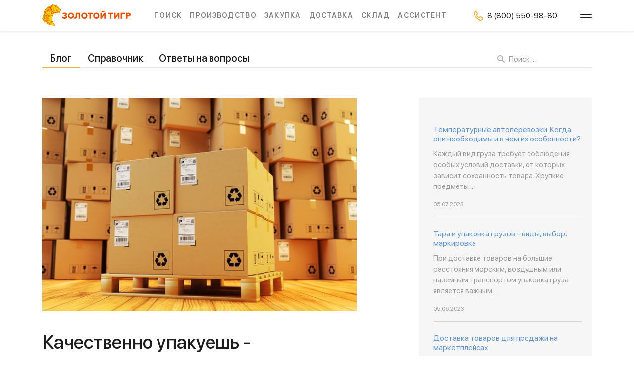

--- FILE ---
content_type: text/html; charset=utf-8
request_url: https://goldtiger.ru/blog/kachestvenno_upakuesh_kolichestvenno_cekonomish/
body_size: 12303
content:

<!DOCTYPE html>
<html lang="ru">
<head>
    <!-- Global site tag (gtag.js) - Floodlight -->
    <script async src="https://www.googletagmanager.com/gtag/js?id=UA-140844349-1"></script>
    <script>
        window.dataLayer = window.dataLayer || [];
        function gtag(){dataLayer.push(arguments)};
        gtag('js', new Date());

        gtag('config', 'UA-140844349-1');
    </script>

    <meta charset="utf-8" />
    <meta name="viewport" content="width=device-width,initial-scale=0.8" />
    <meta content="true" name="HandheldFriendly" />
    <meta content="width" name="MobileOptimized" />
    <meta content="yes" name="apple-mobile-web-app-capable" />

    <link href="/static/css/main.bundle.css?2026011907" rel="stylesheet" />
    <link rel="shortcut icon" href="/static/images/favicon.ico" type="image/x-icon">

    <!--script src="https://code.jquery.com/jquery-3.3.1.min.js"></script>
    <script src="https://stackpath.bootstrapcdn.com/bootstrap/4.1.3/js/bootstrap.min.js"></script-->

    <script
            src="https://cdn.jsdelivr.net/npm/jquery@3.5.1/dist/jquery.min.js"
            integrity="sha384-ZvpUoO/+PpLXR1lu4jmpXWu80pZlYUAfxl5NsBMWOEPSjUn/6Z/hRTt8+pR6L4N2"
            crossorigin="anonymous"
    ></script>
    <script
            src="https://cdn.jsdelivr.net/npm/popper.js@1.16.1/dist/umd/popper.min.js"
            integrity="sha384-9/reFTGAW83EW2RDu2S0VKaIzap3H66lZH81PoYlFhbGU+6BZp6G7niu735Sk7lN"
            crossorigin="anonymous"
    ></script>
    <script
            src="https://cdn.jsdelivr.net/npm/bootstrap@4.6.1/dist/js/bootstrap.min.js"
            integrity="sha384-VHvPCCyXqtD5DqJeNxl2dtTyhF78xXNXdkwX1CZeRusQfRKp+tA7hAShOK/B/fQ2"
            crossorigin="anonymous"
    ></script>

    <title>
    
        Качественно упакуешь - количественно сэкономишь - Золотой тигр
    
    </title>
    
    <meta property="og:title" content="Качественно упакуешь - количественно сэкономишь" />
    
    
    <meta name="Description" content="Как правильно упаковать товар  и почему это важно! В этой статье мы расскажем, как подобрать упаковку в соответствии с типом вашего груза и транспорта. Материал упаковка: коробки, ящики или поддоны" />
    <meta property="og:description" content="Как правильно упаковать товар  и почему это важно! В этой статье мы расскажем, как подобрать упаковку в соответствии с типом вашего груза и транспорта. Материал упаковка: коробки, ящики или поддоны" />
    
</head>
<body >
    

    <!-- Yandex.Metrika counter -->
    <script type="text/javascript" >
    (function(m,e,t,r,i,k,a){m[i]=m[i]||function(){(m[i].a=m[i].a||[]).push(arguments)};
    m[i].l=1*new Date();k=e.createElement(t),a=e.getElementsByTagName(t)[0],k.async=1,k.src=r,a.parentNode.insertBefore(k,a)})
    (window, document, "script", "https://mc.yandex.ru/metrika/tag.js", "ym");

    ym(68593555, "init", {
    clickmap:true,
    trackLinks:true,
    accurateTrackBounce:true,
    webvisor:true
    });

    ym(88609812, "init", {
        clickmap:true,
        trackLinks:true,
        accurateTrackBounce:true
    });
    </script>
    <noscript>
        <div>
            <img src="https://mc.yandex.ru/watch/68593555" style="position:absolute; left:-9999px;" alt="" />
            <img src="https://mc.yandex.ru/watch/88609812" style="position:absolute; left:-9999px;" alt="" />
        </div>
    </noscript>
    <!-- /Yandex.Metrika counter -->

    

<div class="overlay"></div>
<header class="top-menu shadow-sm">

    <div class="header pt-8 pb-8">
        <div class="logo">
            <a href="/">
                <img src="/static/images/logo.svg" alt=""/>
            </a>
        </div>

        <div class="menu-item-panel">
            

<ul>
    <li>
        <a href="/poisk/" class="menu-item pl-0">Поиск</a>
    </li>
    <li>
        <a href="/proizvodstvo/" class="menu-item">Производство</a>
    </li>
    <li>
        <a href="/zakupka/" class="menu-item">Закупка</a>
    </li>
    <li>
        <a href="/dostavka/" class="menu-item">Доставка</a>
    </li>
    <li>
        <a href="/sklad/" class="menu-item">Склад</a>
    </li>
    <li>
        <a href="/assistent/" class="menu-item">Ассистент</a>
    </li>
</ul>

        </div>

        <div class="contact">
            <img src="/static/icons/phone.svg" alt=""/>
            <span>8 (800) 550-98-80</span>
        </div>

        <button class="menu-btn">
            <img class="menu-icon" src="/static/icons/menu.svg"/>
            <img class="cross-icon" src="/static/icons/cross.svg"/>
        </button>
    </div>
    <div class="dropdown-top-menu">
        <div class="personal-area">
            <div class="container">
                <div class="link-panel">
                    <div class="col">
                        <a class="link" href="#profile">
                            <i class="icon">
                                <img src="/static/icons/person.svg" alt=""/>
                            </i>
                            <span class="text-nowrap text-dark">Личный кабинет</span>
                        </a>
                    </div>
                </div>
            </div>
        </div>
        <div class="body">
            <div class="menu-item-panel mt-15 mt-lg-0 pl-0">
                

<ul>
    <li>
        <a href="/poisk/" class="menu-item pl-0">Поиск</a>
    </li>
    <li>
        <a href="/proizvodstvo/" class="menu-item">Производство</a>
    </li>
    <li>
        <a href="/zakupka/" class="menu-item">Закупка</a>
    </li>
    <li>
        <a href="/dostavka/" class="menu-item">Доставка</a>
    </li>
    <li>
        <a href="/sklad/" class="menu-item">Склад</a>
    </li>
    <li>
        <a href="/assistent/" class="menu-item">Ассистент</a>
    </li>
</ul>

            </div>
            <div class="link-panel">
                <div class="col col-lg-3 pl-0">
                    <div class="fs-18">
                        <a
                                class="expand-btn"
                                data-toggle="collapse"
                                href="#col1"
                                role="button"
                                aria-expanded="true"
                                aria-controls="col1"
                        >
                            <span class="text-nowrap text-dark">Общие</span>
                        </a>
                    </div>
                    <div class="collapse show" id="col1">
                        <div class="mt-20">
                            <a href="/kompaniya/" class="link">Компания</a>
                        </div>
                        <!--div>
                            <a href="/specpredlozheniya/" class="link">Спецпредложения</a>
                        </div-->
                        <div>
                            <a href="/blog/" class="link">Блог</a>
                        </div>
                        <div>
                            <a href="/spravochnik/" class="link">Справочник</a>
                        </div>
                        <div>
                            <a href="/otvety_na_voprosy/" class="link">Ответы на вопросы</a>
                        </div>
                        <div>
                            <a href="/kontakty/" class="link">Контакты</a>
                        </div>
                    </div>
                </div>
                <!--div class="col col-lg-3">
                    <div class="fs-18">
                        <a
                                class="expand-btn"
                                data-toggle="collapse"
                                href="#col2"
                                role="button"
                                aria-expanded="true"
                                aria-controls="col2"
                        >
                            <span class="text-nowrap text-dark">Заявки</span>
                        </a>
                    </div>
                    <div class="collapse show" id="col2">
                        <div class="mt-20">
                            <a href="/zayavki/postavka_tovara_calculator/" class="link">Расчет поставки</a>
                        </div>
                        <div>
                            <a href="/zayavki/poisk_postavshchiki/" class="link">Поиск производителя</a>
                        </div>
                        <div>
                            <a href="/zayavki/zapusk_proizvodstva/" class="link">Запуск производства</a>
                        </div>
                        <div>
                            <a href="/zayavki/zakupka_tovara/" class="link">Закупка товаров</a>
                        </div>
                        <div>
                            <a href="/zayavki/hranenie_tovara_na_sklade_calculator/" class="link">Размещение товаров на складе</a>
                        </div>
                        <div>
                            <a href="/zayavki/calculator_dostavka/" class="link">Расчет доставки</a>
                        </div>
                        <div>
                            <a href="/zayavki/tamozhennye_platezhi_calculator/" class="link">Расчет таможенных платежей</a>
                        </div>
                        <div>
                            <a href="/zayavki/biznes_assistent_usluga/" class="link">Услуги бизнес-ассистента</a>
                        </div>
                    </div>
                </div-->
                <!--div class="col col-lg-3">
                    <div class="fs-18">
                        <a
                                class="expand-btn"
                                data-toggle="collapse"
                                href="#col3"
                                role="button"
                                aria-expanded="true"
                                aria-controls="col3"
                        >
                            <span class="text-nowrap text-dark">Помощь</span>
                        </a>
                    </div>
                    <div class="collapse show" id="col3">
                        <div class="mt-20">
                            <a href="/zayavki/hs-code/" class="link">Подобрать Код ТН ВЭД</a>
                        </div>
                        <div>
                            <a href="/zayavki/hs-code-risks/" class="link">Проверить Код ТН ВЭД на риски</a>
                        </div>
                        
                    </div>
                </div-->
                <div class="col col-lg-3 d-none d-lg-block pr-0">
                    <!--div class="fs-18">Акции и предложения</div-->
                    


                    <!--div><a href="/specpredlozheniya/">Показать все</a></div-->
                </div>
            </div>
        </div>
        <div class="footer">
            <div class="container">
                <div class="link-panel">
                    <div class="col col-lg-3">
                        <a class="link" href="mailto:zapros@goldtiger.ru?subject=Обратная связь">
                            <i class="icon">
                                <img src="/static/icons/mail-gray.svg" alt=""/>
                            </i>
                            <span>zapros@goldtiger.ru</span>
                        </a>
                    </div>
                    <div class="col col-lg-3">
                        <a class="link" href="#track">
                            <i class="icon">
                                <img src="/static/icons/route.svg" alt=""/>
                            </i>
                            <span>Отследить поставку</span>
                        </a>
                    </div>
                    <!--div class="col col-lg-3">
                        <a class="link" href="/zayavki/postavka_tovara_calculator/">
                            <i class="icon">
                                <img src="/static/icons/pen.svg" alt=""/>
                            </i>
                            <span>Оставить заявку</span>
                        </a>
                    </div-->
                    <div class="col col-lg-3 d-none d-md-block">
                        <a class="link" href="#profile">
                            <i class="icon">
                                <img src="/static/icons/person.svg" alt=""/>
                            </i>
                            <span class="text-dark">Личный кабинет</span>
                        </a>
                    </div>
                </div>
            </div>
        </div>
    </div>
</header>

    <main class="main-content ">
        
<div class="blog-detail blog">
    <div class="container">
        <div class="d-flex flex-row justify-content-between align-items-end">
            <div class="horizontal-scroll-wrapper px-0">
                <div class="mini-tab-bar">
                    <ul class="nav">
                        <li class="nav-item">
                            <a class="nav-link active" href="/blog/">Блог</a>
                        </li>
                        <li class="nav-item">
                            <a class="nav-link" href="/spravochnik/">Справочник</a>
                        </li>
                        <li class="nav-item">
                            <a class="nav-link" href="/otvety_na_voprosy/">Ответы на вопросы</a>
                        </li>
                    </ul>
                </div>
            </div>
            <div class="search-line position-relative">
                <div class="blur-box"></div>
                <form class="pl-10" action="/blog/">
                    <div class="search-box">
                        <img class="mr-8" src="/static/images/controls/search.svg"/>
                        <input name="query" type="text" placeholder="Поиск ..."/>
                    </div>
                </form>
            </div>
        </div>

        <div class="content mt-60">
            <div class="row justify-content-between">
                <div class="col col-lg-7">
                    <div class="content-header">
                        
                        <img class="content-header-img" src="/media/images/Upakovka_tovara.width-655.jpg" alt=""/>
                        <div class="mt-40">
                            <h1 class="fs-38 font-medium">Качественно упакуешь - количественно сэкономишь</h1>
                        </div>
                    </div>
                    <div class="article">
                        
                        <div class="body">
                            
                                <p><p>Правильная упаковка — важная часть процесса импорта. От нее зависит безопасность товаров. Упаковка позволяет избежать повреждений и гарантирует, что в случае порчи товара, у страховой компании не возникнет к вам вопросов.</p><p>Едва ли вы часто думаете об упаковке товаров.</p><p>Когда вы покупаете товары онлайн, вы не звоните в магазин, чтобы попросить завернуть вашу вазу в пузырчатую пленку, ведь так? Вы уверены, что магазин упакует ваши покупки по всем правилам, чтобы они доехали в полной безопасности. Если товары будут повреждены в процессе транспортировки, вы будете справедливо требовать полное возмещение стоимости.</p><p>Возможно, вам кажется, что если эта схема работает при заказе товаров в интернет-магазине, она будет работать и при импорте товаров. К сожалению, это заблуждение, и оно может стоить вам больших денег. Поэтому предлагаем разобраться с вопросом доставки и упаковки.</p><h2>Как упаковывать товары?</h2><p>Когда мы говорим об упаковке ваших товаров, мы имеем в виду «Как поставщик упакует ваши товары для транспортировки». Контейнер не является частью упаковки. Упаковкой считаются коробки, поддоны и ящики, в которые ваш груз положат поставщики.</p><p>Упаковка должна подбираться в соответствии с типом транспортировки и типом груза: если вы возвращаете вазу соседке, вам не нужно ее упаковывать в полиэтилен и деревянный ящик. А если вы отправляете партию из ста ваз с другого конца света в огромном контейнере с другими товарами, об упаковке придется позаботиться.</p><h2>Это моя зона ответственности?</h2><p>И да, и нет. Сейчас объясним подробнее.</p><p>С одной стороны, упаковкой товара занимается ваш поставщик. Именно он берет на себя все расходы.</p><p>С другой стороны, вам следует проконтролировать, какой тип упаковки был выбран. Особенно, если вы платите за страхование груза. Если вы не свяжетесь с поставщиком, не согласуете с ним тип упаковки, и товар в итоге будет поврежден из-за некачественной упаковки, вы не сможете получить страховую компенсацию. Это прописано мелким шрифтом в страховом полисе:</p><p><i>Страховка не покрывает убытки и расходы, вызванные непригодностью упаковки или подготовки объекта страхования.</i> УПС! Все серьезно!</p><h3>Картонные коробки</h3><p>В целом, совершенно очевидно, почему товары нужно хорошо упаковывать. В процессе транспортировки им придется многое пережить: пройти через десятки рук, загружаться в грузовики, выгружаться, загружаться в контейнеры, снова выгружаться и так далее.</p><p>Но самую большую опасность представляет гравитация. Когда товары не укладываются в поддон, коробки устанавливаются друг на друга, ваши коробки может придавить несколько других.</p><p>Чтобы коробка не порвалась, товары внутри должны быть уложены плотно. В коробке не должно быть свободного места, а если пустоты остаются, их нужно чем-нибудь заполнить. Это гарантирует сохранность товаров.</p><img alt="Правильная упаковка — доставка товаров в целости и сохранности3.jpg" class="richtext-image left" height="666" src="/media/images/Pravilnaia_upakovka__dostavka_tovarov_v_tselos.width-500_BIJtweE.jpg" width="500"><p>[Эти товары упакованы хорошо, в коробке нет пустого места.]</p><p>Как видите, эти товары упакованы хорошо. Для заполнения пустот можно использовать полистирол.</p><img alt="Правильная упаковка — доставка товаров в целости и сохранности4.jpg" class="richtext-image left" height="375" src="/media/images/Pravilnaia_upakovka__dostavka_tovarov_v_tselos.width-500.jpg" width="500"><p>[Без дополнительной подложки в этой коробке было бы много пустого места. Подложка обеспечивает дополнительную защиту и гарантирует безопасность товара.]</p><p>Твердые товары упаковывать значительно проще. Многие мягкие товары могут выпускать воздух под давлением более тяжелых коробок сверху. Эта просадка может привести к разрывам коробок и порче самих товаров.</p><img alt="Правильная упаковка — доставка товаров в целости и сохранности5.jpg" class="richtext-image left" height="375" src="/media/images/Pravilnaia_upakovka__dostavka_tovarov_v_tselos.width-500_z8uBGPB.jpg" width="500"><p>[Гравитация победила:( Убедитесь, что коробки достаточно прочные и в них нет пустого места, иначе с вашими товарами может произойти что угодно.]</p><p>Если ваш поставщик недостаточно хорошо упакует товары, могут возникнуть проблемы: если коробки будут переполнены, они взорвутся под давлением, а если в них будет пустое место — они сомнутся и порвутся.</p><p>Избежать многих проблем помогают деревянные поддоны.</p><h3>Поддоны</h3><p>Поддоны — это деревянные «плиты», на которые устанавливаются коробки с грузом. Не все поставщики используют их, потому что по правилам экспорта древесины, она должна быть обработана фумигаторами, а это требует дополнительных финансовых затрат.</p><p>С другой стороны, поддоны — это более простой и безопасный способ транспортировки и погрузки товаров: чтобы грузить товар в поддонах на судно, можно использовать вилочные погрузчики, а перемещать коробки смогут только люди.</p><img alt="Правильная упаковка — доставка товаров в целости и сохранности6.jpg" class="richtext-image left" height="333" src="/media/images/Pravilnaia_upakovka__dostavka_tovarov_v_tselos.width-500_6Rexjzw.jpg" width="500"><p>Если ваши товары хрупкие, настаивайте на использовании поддонов при упаковке. Не стоит бояться показаться излишне придирчивым, помните, что любой ущерб из-за несоблюдения правил упаковки придется компенсировать вам самому.</p><h2>Несколько советов</h2><ol><li>Для большей сохранности товары следует упаковать в термоусадочную пленку.</li></ol><img alt="Правильная упаковка — доставка товаров в целости и сохранности7.jpg" class="richtext-image left" height="666" src="/media/images/Pravilnaia_upakovka__dostavka_tovarov_v_tselos.width-500_fS23Tss.jpg" width="500"><p>[Этот поддон упакован просто отлично. Коробки в устойчивом положении и упакованы в пленку.]</p><ol><li>Коробки должны быть сложены на поддоне правильно. Ящики не должны свисать с боков поддона, вес должен распределялся равномерно. Все как в Дженге!</li></ol><img alt="Правильная упаковка — доставка товаров в целости и сохранности8.jpg" class="richtext-image left" height="478" src="/media/images/Pravilnaia_upakovka__dostavka_tovarov_v_tselos.width-500_KBeEtrU.jpg" width="471"><p>[Еще один правильно упакованный поддон.]</p><p>Не все товары обязательно укладывать в поддон, но это может положительно сказаться на целостности товаров при доставке.</p><h3>Деревянные ящики</h3><p>Если у вас особо ценный груз, в качестве упаковки лучше всего использовать деревянные ящики.</p><img alt="Правильная упаковка — доставка товаров в целости и сохранности9.jpg" class="richtext-image left" height="281" src="/media/images/Pravilnaia_upakovka__dostavka_tovarov_v_tselos.width-500_qux6uRG.jpg" width="500"><p>[Ящик — это самый безопасный, но и самый дорогой способ упаковки. Как правило, ящики изготавливаются на заказ, и от этого увеличивается стоимость доставки.]</p><p>Деревянные ящики — наиболее безопасный способ упаковки. Как правило, они используются для перевозки дорогостоящей и хрупкой техники. Правда, также как и в случае с поддонами, придется выполнять все правила экспорта древесины: обработать ящики необходимыми химическими веществами и провести фумигацию.</p><p>Понятное дело, такие перспективы не порадуют поставщика. Но в некоторых случаях, на деревянных ящиках нужно настаивать.</p><p></p><p>Нужно упаковать груз в Китае, обращайтесь! С радостью вам поможем.</p></p>
                            
                        </div>
                    </div>
                </div>
                <div class="d-none d-lg-block col-4">
                    

<div class="note-collection">
    
    
    <div class="note">
        <h3 class="mt-24">
            <a href="/blog/temperaturnye-avtoperevozki-kogda-oni-neobhodimy-i-v-chem-ih-osobennosti/">Температурные автоперевозки. Когда они необходимы и в чем их особенности?</a>
        </h3>
        <p class="mt-10">
            
             Каждый вид груза требует соблюдения особых условий доставки, от которых зависит сохранность товара. Хрупкие предметы ...
            
        </p>
        <p class="footnote mt-15">05.07.2023</p>
    </div>
    
    
    
    <div class="note">
        <h3 class="mt-24">
            <a href="/blog/tara-i-upakovka-gruzov-vidy-vybor-markirovka/">Тара и упаковка грузов - виды, выбор, маркировка</a>
        </h3>
        <p class="mt-10">
            
             При доставке товаров на большие расстояния морским, воздушным или наземным транспортом упаковка груза является важным ...
            
        </p>
        <p class="footnote mt-15">05.06.2023</p>
    </div>
    
    
    
    <div class="note">
        <h3 class="mt-24">
            <a href="/blog/dostavka-tovarov-dlja-prodazhi-na-marketplejsah/">Доставка товаров для продажи на маркетплейсах</a>
        </h3>
        <p class="mt-10">
            
             Предприниматели, занимающиеся перепродажей китайских товаров на российских маркетплейсах, давно поняли, что гораздо выгодней делегировать поиск ...
            
        </p>
        <p class="footnote mt-15">19.05.2023</p>
    </div>
    
    
    
    <div class="note">
        <h3 class="mt-24">
            <a href="/blog/hudi-i-tolstovki-iz-kitaja/">Худи и толстовки</a>
        </h3>
        <p class="mt-10">
            
             В настоящее время большая часть товаров, пользующихся спросом на рынке, производится в Китае. Худи и ...
            
        </p>
        <p class="footnote mt-15">14.05.2023</p>
    </div>
    
    
    
    <div class="note">
        <h3 class="mt-24">
            <a href="/blog/abs-granuly-iz-kitaja/">ABS пластик в гранулах из Китая</a>
        </h3>
        <p class="mt-10">
            
             В настоящее время Китай является одним из крупнейших в мире производителей пластиковых изделий, что дает ...
            
        </p>
        <p class="footnote mt-15">15.01.2022</p>
    </div>
    
    
    
    <div class="note">
        <h3 class="mt-24">
            <a href="/blog/plusy-i-minusy-razlichnyh-sposobov-dostavki-gruza-iz-kitaja/">Преимущества и недостатки различных способов доставки груза из Китая</a>
        </h3>
        <p class="mt-10">
            
            На сегодняшний день Китай, несомненно, является одним из лидеров международной торговли. Одна из задач, которую ...
            
        </p>
        <p class="footnote mt-15">24.04.2023</p>
    </div>
    
    
    
    <div class="note">
        <h3 class="mt-24">
            <a href="/blog/pischevyje-dobavki/">Пищевые добавки</a>
        </h3>
        <p class="mt-10">
            
             Пищевые добавки получили настолько широкое распространение, что без них не может обойтись ни домашняя кухня, ...
            
        </p>
        <p class="footnote mt-15">13.03.2023</p>
    </div>
    
    
    
    <div class="note">
        <h3 class="mt-24">
            <a href="/blog/rjukzaki-ot-kitajskih-proizvoditelej/">Рюкзаки от китайских производителей</a>
        </h3>
        <p class="mt-10">
            
             Рюкзак давно и прочно обосновался в повседневной жизни горожан. Это прекрасное решение для людей любого ...
            
        </p>
        <p class="footnote mt-15">03.03.2023</p>
    </div>
    
    
    
    <div class="note">
        <h3 class="mt-24">
            <a href="/blog/konsolidaciya-gruzov-v-kitaye/">Консолидация грузов в Китае</a>
        </h3>
        <p class="mt-10">
            
            Ежедневно по всему миру приобретается и продается огромное количество самых разных товаров. И, конечно, оптовая ...
            
        </p>
        <p class="footnote mt-15">27.03.2023</p>
    </div>
    
    
    
    <div class="note">
        <h3 class="mt-24">
            <a href="/blog/negabaritnye-gruzy/">Негабаритные грузы</a>
        </h3>
        <p class="mt-10">
            
            Доставка грузов имеет свои особенности. Зачастую грузоперевозчикам приходится иметь дело с грузами нестандартных габаритов. Они ...
            
        </p>
        <p class="footnote mt-15">15.02.2023</p>
    </div>
    
    

    <div class="mt-40">
        <a href="/blog/">Читать все статьи</a>
    </div>
</div>
                </div>
            </div>
        </div>
    </div>
</div>

    </main>
    

<footer>
    <!-- Контакты -->
    <section class="contacts py-40">
        <div class="container">
            <div class="row flex-column flex-lg-row">
                <!-- Блок с контактами в футере -->
                <div class="col col-lg-4 col-xl-3">
                    <div class="contacts-item">
                        <div class="d-flex align-baseline">
                            <div>
                                <img class="mr-8" src="/static/icons/phone.svg" alt=""/>
                            </div>
                            <div class="d-flex flex-column">
                                <a class="link text-nowrap fs-22" href="tel:88005509880"> 8 (800) 550-98-80 </a>
                                <span class="caption text-nowrap mt-8">бесплатно по России</span>
                            </div>
                        </div>
                    </div>
                </div>

                <div class="col col-lg-4 col-lx-3 mt-24 mt-lg-0">
                    <div class="contacts-item">
                        <div class="d-flex align-baseline">
                            <div>
                                <img class="mr-8" src="/static/icons/mail.svg" alt=""/>
                            </div>
                            <div class="d-flex flex-column">
                                <a class="link text-nowrap fs-22" href="mailto:zapros@goldtiger.ru">
                                    zapros@goldtiger.ru </a>
                                <span class="caption text-nowrap mt-8">обратная связь</span>
                            </div>
                        </div>
                    </div>
                </div>

                <!-- Иконки соц сетей -->
                <div class="col col-lg-4 col-lx-6">
                    <div class="d-flex flex-row justify-content-start justify-content-lg-end mt-24 mt-lg-0">
                        <div class="d-flex flex-row justify-content-end align-items-center">
                            
                            <div class="social-icon">
                                <a href="https://vk.com/goldtiger_public">
                                    <img src="/static/icons/vk.svg" alt="" />
                                </a>
                            </div>
                            
                            
                            
                        </div>
                    </div>
                </div>
            </div>
        </div>
    </section>

    <!-- Навигация в футере -->
    <section class="link-panel">
        <div class="container">
            <div class="row flex-column flex-lg-row align-items-start">
                <div class="d-none d-lg-block col-4 col-xl-3">
                    <div>
                        <a href="/kompaniya/" class="link">Компания</a>
                    </div>
                    <!--div>
                        <a href="/specpredlozheniya/" class="link">Спецпредложения</a>
                    </div-->
                    <div>
                        <a href="/blog/" class="link">Блог</a>
                    </div>
                    <div>
                        <a href="/spravochnik/" class="link">Справочник</a>
                    </div>
                    <div>
                        <a href="/otvety_na_voprosy/" class="link">Ответы на вопросы</a>
                    </div>
                    <div>
                        <a href="/kontakty/" class="link">Контакты</a>
                    </div>
                </div>
                <!--div class="d-none d-lg-block col-4 col-xl-3">
                    <div>
                        <a href="/zayavki/postavka_tovara_calculator/" class="link">Расчет поставки</a>
                    </div>
                    <div>
                        <a href="/poisk/" class="link">Поиск производителя</a>
                    </div>
                    <div>
                        <a href="/zayavki/zapusk_proizvodstva/" class="link">Запуск производства</a>
                    </div>
                    <div>
                        <a href="/zayavki/zakupka_tovara/" class="link">Закупка товаров</a>
                    </div>
                    <div>
                        <a href="/zayavki/hranenie_tovara_na_sklade_calculator/" class="link">Размещение товаров на складе</a>
                    </div>
                    <div>
                        <a href="/zayavki/calculator_dostavka/" class="link">Расчет доставки</a>
                    </div>
                    <div>
                        <a href="/zayavki/tamozhennye_platezhi_calculator/" class="link">Расчет таможенных платежей</a>
                    </div>
                    <div>
                        <a href="/zayavki/biznes_assistent_usluga/" class="link">Услуги бизнес-ассистента</a>
                    </div>
                </div-->
                <div class="col col-lg-4 col-xl-6">
                    <div class="row flex-column flex-xl-row">
                        <div class="d-none d-lg-block col col-xl-6">
                            <!--div>
                                <a href="/zayavki/hs-code/" class="link">Подобрать Код ТН ВЭД</a>
                            </div>
                            <div>
                                <a href="/zayavki/hs-code-risks/" class="link">Проверить Код ТН ВЭД на риски</a>
                            </div-->
                            <div>
                                <a href="#permits.html" class="link">Разрешительные документы</a>
                            </div>
                            <div>
                                <a href="#rates.html" class="link">Тарифы</a>
                            </div>
                        </div>
                        <div class="col col-xl-6 mt-0 mt-lg-50 mt-xl-0">
                            

<form id="subscribe-form" method="post" action="/subscribe/subscribe/">
    <input type="hidden" name="csrfmiddlewaretoken" value="xH9FqYQkCiWiHYtliqplyCtMWFh1UpYBDBQVGpHjDFfmU6ZLzEDRz2357BEMyKoo">
    <input type="hidden" name="action" value="subscribe" id="subscribe_action">
    <span class="font-medium fs-18">Подписаться на новости</span>
    <div class="input-subscription mt-18">
        <input type="email" name="email" maxlength="254" placeholder="E-mail" required id="subscribe_email">
        <button type="submit" class="button circle-btn">→</button>
    </div>
</form>

<script>
  $(function(){
    $('#subscribe-form').submit(function(e){
        e.preventDefault();
        var $form = $(this),
            defaultMsg = 'Возникла ошибка при подписке на новости. Повторите попытку позже.',
            message;

        $.post($form.attr('action'), $form.serialize(), function(response){
            $form.get(0).reset();
            if (response.success){
                message = 'На указанную почту отправлено письмо для подтверждения подписки на новости.';
            } else if (response.errors['__all__']){
                message = response.errors['__all__'][0] || defaultMsg;
            } else {
                message = defaultMsg;
            }
            console.log(message);
            // $('.b-popup__text', '#subscribe-popup-message').html('<p>' + message + '</p>');
            // $.magnificPopup.open({
            //     items: {
            //         src: '#subscribe-popup-message',
            //         type: 'inline'
            //     }
            // });
        });
    });
  });
</script>

                            <a class="link mt-24" href="#profile">
                                <i class="icon">
                                    <img src="/static/icons/person.svg" alt=""/>
                                </i>
                                <span class="font-semibold text-dark">Личный кабинет</span>
                            </a>
                        </div>
                    </div>
                </div>
            </div>
        </div>
    </section>

    <!-- "Все права защищены" -->
    <section class="copyrights fs-14">
        <div class="container">
            <div class="row d-flex flex-column flex-lg-row">
                <div class="col col-lg-8 col-xl-9 copyrights-text text-center text-lg-left">
                    <span class="text-nowrap">© 2007-2026 ООО “Золотой тигр”.</span>
                    <span class="text-nowrap">Права защищены.</span>
                </div>
                <div class="col col-lg-4 col-xl-3 mt-10 mt-lg-0 text-center text-lg-left">
                    <a class="link-politics" href="/politika_konfidencialnosti/">Политика конфиденциальности</a>
                </div>
            </div>
        </div>
    </section>
</footer>


    <script src="/static/js/main.js"></script>
    <script src="/static/js/input.js"></script>

    <script src="/static/js/runtime.bundle.js"></script>
    
    <script src="/static/js/main.bundle.js"></script>

    
        
    
</body>
</html>


--- FILE ---
content_type: text/css
request_url: https://goldtiger.ru/static/css/main.bundle.css?2026011907
body_size: 556630
content:
@charset "UTF-8";
/*!
 * Bootstrap v4.6.2 (https://getbootstrap.com/)
 * Copyright 2011-2022 The Bootstrap Authors
 * Copyright 2011-2022 Twitter, Inc.
 * Licensed under MIT (https://github.com/twbs/bootstrap/blob/main/LICENSE)
 */
:root {
  --blue: #007bff;
  --indigo: #6610f2;
  --purple: #6f42c1;
  --pink: #e83e8c;
  --red: #dc3545;
  --orange: #fd7e14;
  --yellow: #ffc107;
  --green: #28a745;
  --teal: #20c997;
  --cyan: #17a2b8;
  --white: #fff;
  --gray: #6c757d;
  --gray-dark: #343a40;
  --primary: #007bff;
  --secondary: #6c757d;
  --success: #28a745;
  --info: #17a2b8;
  --warning: #ffc107;
  --danger: #dc3545;
  --light: #f8f9fa;
  --dark: #343a40;
  --breakpoint-xs: 0;
  --breakpoint-sm: 570px;
  --breakpoint-lg: 930px;
  --breakpoint-xl: 1170px;
  --font-family-sans-serif: -apple-system, BlinkMacSystemFont, "Segoe UI", Roboto, "Helvetica Neue", Arial, "Noto Sans", "Liberation Sans", sans-serif, "Apple Color Emoji", "Segoe UI Emoji", "Segoe UI Symbol", "Noto Color Emoji";
  --font-family-monospace: SFMono-Regular, Menlo, Monaco, Consolas, "Liberation Mono", "Courier New", monospace; }

*,
*::before,
*::after {
  -webkit-box-sizing: border-box;
     -moz-box-sizing: border-box;
          box-sizing: border-box; }

html {
  font-family: sans-serif;
  line-height: 1.15;
  -webkit-text-size-adjust: 100%;
  -webkit-tap-highlight-color: rgba(0, 0, 0, 0); }

article, aside, figcaption, figure, footer, header, hgroup, main, nav, section {
  display: block; }

body {
  margin: 0;
  font-family: -apple-system, BlinkMacSystemFont, "Segoe UI", Roboto, "Helvetica Neue", Arial, "Noto Sans", "Liberation Sans", sans-serif, "Apple Color Emoji", "Segoe UI Emoji", "Segoe UI Symbol", "Noto Color Emoji";
  font-size: 1rem;
  font-weight: 400;
  line-height: 1.5;
  color: #212529;
  text-align: left;
  background-color: #fff; }

[tabindex="-1"]:focus:not(:focus-visible) {
  outline: 0 !important; }

hr {
  -webkit-box-sizing: content-box;
     -moz-box-sizing: content-box;
          box-sizing: content-box;
  height: 0;
  overflow: visible; }

h1, h2, h3, h4, h5, h6 {
  margin-top: 0;
  margin-bottom: 0.5rem; }

p {
  margin-top: 0;
  margin-bottom: 1rem; }

abbr[title],
abbr[data-original-title] {
  text-decoration: underline;
  -webkit-text-decoration: underline dotted;
          text-decoration: underline dotted;
  cursor: help;
  border-bottom: 0;
  -webkit-text-decoration-skip-ink: none;
          text-decoration-skip-ink: none; }

address {
  margin-bottom: 1rem;
  font-style: normal;
  line-height: inherit; }

ol,
ul,
dl {
  margin-top: 0;
  margin-bottom: 1rem; }

ol ol,
ul ul,
ol ul,
ul ol {
  margin-bottom: 0; }

dt {
  font-weight: 700; }

dd {
  margin-bottom: .5rem;
  margin-left: 0; }

blockquote {
  margin: 0 0 1rem; }

b,
strong {
  font-weight: bolder; }

small {
  font-size: 80%; }

sub,
sup {
  position: relative;
  font-size: 75%;
  line-height: 0;
  vertical-align: baseline; }

sub {
  bottom: -.25em; }

sup {
  top: -.5em; }

a {
  color: #007bff;
  text-decoration: none;
  background-color: transparent; }
  a:hover {
    color: #0056b3;
    text-decoration: underline; }

a:not([href]):not([class]) {
  color: inherit;
  text-decoration: none; }
  a:not([href]):not([class]):hover {
    color: inherit;
    text-decoration: none; }

pre,
code,
kbd,
samp {
  font-family: SFMono-Regular, Menlo, Monaco, Consolas, "Liberation Mono", "Courier New", monospace;
  font-size: 1em; }

pre {
  margin-top: 0;
  margin-bottom: 1rem;
  overflow: auto;
  -ms-overflow-style: scrollbar; }

figure {
  margin: 0 0 1rem; }

img {
  vertical-align: middle;
  border-style: none; }

svg {
  overflow: hidden;
  vertical-align: middle; }

table {
  border-collapse: collapse; }

caption {
  padding-top: 0.75rem;
  padding-bottom: 0.75rem;
  color: #6c757d;
  text-align: left;
  caption-side: bottom; }

th {
  text-align: inherit;
  text-align: -webkit-match-parent; }

label {
  display: inline-block;
  margin-bottom: 0.5rem; }

button {
  border-radius: 0; }

button:focus:not(:focus-visible) {
  outline: 0; }

input,
button,
select,
optgroup,
textarea {
  margin: 0;
  font-family: inherit;
  font-size: inherit;
  line-height: inherit; }

button,
input {
  overflow: visible; }

button,
select {
  text-transform: none; }

[role="button"] {
  cursor: pointer; }

select {
  word-wrap: normal; }

button,
[type="button"],
[type="reset"],
[type="submit"] {
  -webkit-appearance: button; }

button:not(:disabled),
[type="button"]:not(:disabled),
[type="reset"]:not(:disabled),
[type="submit"]:not(:disabled) {
  cursor: pointer; }

button::-moz-focus-inner,
[type="button"]::-moz-focus-inner,
[type="reset"]::-moz-focus-inner,
[type="submit"]::-moz-focus-inner {
  padding: 0;
  border-style: none; }

input[type="radio"],
input[type="checkbox"] {
  -webkit-box-sizing: border-box;
     -moz-box-sizing: border-box;
          box-sizing: border-box;
  padding: 0; }

textarea {
  overflow: auto;
  resize: vertical; }

fieldset {
  min-width: 0;
  padding: 0;
  margin: 0;
  border: 0; }

legend {
  display: block;
  width: 100%;
  max-width: 100%;
  padding: 0;
  margin-bottom: .5rem;
  font-size: 1.5rem;
  line-height: inherit;
  color: inherit;
  white-space: normal; }

progress {
  vertical-align: baseline; }

[type="number"]::-webkit-inner-spin-button,
[type="number"]::-webkit-outer-spin-button {
  height: auto; }

[type="search"] {
  outline-offset: -2px;
  -webkit-appearance: none; }

[type="search"]::-webkit-search-decoration {
  -webkit-appearance: none; }

::-webkit-file-upload-button {
  font: inherit;
  -webkit-appearance: button; }

output {
  display: inline-block; }

summary {
  display: list-item;
  cursor: pointer; }

template {
  display: none; }

[hidden] {
  display: none !important; }

h1, h2, h3, h4, h5, h6,
.h1, .h2, .h3, .h4, .h5, .h6 {
  margin-bottom: 0.5rem;
  font-weight: 500;
  line-height: 1.2; }

h1, .h1 {
  font-size: 2.5rem; }

h2, .h2 {
  font-size: 2rem; }

h3, .h3 {
  font-size: 1.75rem; }

h4, .h4 {
  font-size: 1.5rem; }

h5, .h5 {
  font-size: 1.25rem; }

h6, .h6 {
  font-size: 1rem; }

.lead {
  font-size: 1.25rem;
  font-weight: 300; }

.display-1 {
  font-size: 6rem;
  font-weight: 300;
  line-height: 1.2; }

.display-2 {
  font-size: 5.5rem;
  font-weight: 300;
  line-height: 1.2; }

.display-3 {
  font-size: 4.5rem;
  font-weight: 300;
  line-height: 1.2; }

.display-4 {
  font-size: 3.5rem;
  font-weight: 300;
  line-height: 1.2; }

hr {
  margin-top: 1rem;
  margin-bottom: 1rem;
  border: 0;
  border-top: 1px solid rgba(0, 0, 0, 0.1); }

small,
.small {
  font-size: 0.875em;
  font-weight: 400; }

mark,
.mark {
  padding: 0.2em;
  background-color: #fcf8e3; }

.list-unstyled, .top-menu ul {
  padding-left: 0;
  list-style: none; }

.list-inline {
  padding-left: 0;
  list-style: none; }

.list-inline-item {
  display: inline-block; }
  .list-inline-item:not(:last-child) {
    margin-right: 0.5rem; }

.initialism {
  font-size: 90%;
  text-transform: uppercase; }

.blockquote {
  margin-bottom: 1rem;
  font-size: 1.25rem; }

.blockquote-footer {
  display: block;
  font-size: 0.875em;
  color: #6c757d; }
  .blockquote-footer::before {
    content: "\2014\00A0"; }

.img-fluid {
  max-width: 100%;
  height: auto; }

.img-thumbnail {
  padding: 0.25rem;
  background-color: #fff;
  border: 1px solid #dee2e6;
  border-radius: 0.25rem;
  max-width: 100%;
  height: auto; }

.figure {
  display: inline-block; }

.figure-img {
  margin-bottom: 0.5rem;
  line-height: 1; }

.figure-caption {
  font-size: 90%;
  color: #6c757d; }

code {
  font-size: 87.5%;
  color: #e83e8c;
  word-wrap: break-word; }
  a > code {
    color: inherit; }

kbd {
  padding: 0.2rem 0.4rem;
  font-size: 87.5%;
  color: #fff;
  background-color: #212529;
  border-radius: 0.2rem; }
  kbd kbd {
    padding: 0;
    font-size: 100%;
    font-weight: 700; }

pre {
  display: block;
  font-size: 87.5%;
  color: #212529; }
  pre code {
    font-size: inherit;
    color: inherit;
    word-break: normal; }

.pre-scrollable {
  max-height: 340px;
  overflow-y: scroll; }

.container, .top-menu .header, .top-menu .link-panel, .top-menu .body, .features-search .categories, .features-search .categories-tab-header .btn-scroll-bar .btn-scroll-container, .offers .header, .howtowork .header, .map, .bottom-banner, .top-banner .content, .specials-text-container,
.container-fluid,
.container-sm,
.container-lg,
.container-xl,
.horizontal-scroll-wrapper {
  width: 100%;
  padding-right: 15px;
  padding-left: 15px;
  margin-right: auto;
  margin-left: auto; }

@media (min-width: 570px) {
  .container, .top-menu .header, .top-menu .link-panel, .top-menu .body, .features-search .categories, .features-search .categories-tab-header .btn-scroll-bar .btn-scroll-container, .offers .header, .howtowork .header, .map, .bottom-banner, .top-banner .content, .specials-text-container, .container-sm {
    max-width: 540px; } }

@media (min-width: 930px) {
  .container, .top-menu .header, .top-menu .link-panel, .top-menu .body, .features-search .categories, .features-search .categories-tab-header .btn-scroll-bar .btn-scroll-container, .offers .header, .howtowork .header, .map, .bottom-banner, .top-banner .content, .specials-text-container, .container-sm, .container-lg {
    max-width: 900px; } }

@media (min-width: 1170px) {
  .container, .top-menu .header, .top-menu .link-panel, .top-menu .body, .features-search .categories, .features-search .categories-tab-header .btn-scroll-bar .btn-scroll-container, .offers .header, .howtowork .header, .map, .bottom-banner, .top-banner .content, .specials-text-container, .container-sm, .container-lg, .container-xl {
    max-width: 1140px; } }

.row, .achievements .body, .specials.page .tab-pane-row, .geography .body, .history .body, .blog .tab-pane-row, .horizontal-scroll-wrapper {
  display: -webkit-box;
  display: -webkit-flex;
  display: -moz-box;
  display: -ms-flexbox;
  display: flex;
  -webkit-flex-wrap: wrap;
      -ms-flex-wrap: wrap;
          flex-wrap: wrap;
  margin-right: -15px;
  margin-left: -15px; }

.no-gutters {
  margin-right: 0;
  margin-left: 0; }
  .no-gutters > .col, .specials.page .no-gutters > .tab-pane-col, .geography .body .no-gutters > .item, .blog .no-gutters > .tab-pane-col,
  .no-gutters > [class*="col-"] {
    padding-right: 0;
    padding-left: 0; }

.col-1, .col-2, .col-3, .col-4, .col-5, .col-6, .trust .body-line .logo-place, .col-7, .col-8, .col-9, .col-10, .col-11, .col-12, .col, .specials.page .tab-pane-col, .geography .body .item, .blog .tab-pane-col,
.col-auto, .col-sm-1, .col-sm-2, .col-sm-3, .col-sm-4, .col-sm-5, .col-sm-6, .col-sm-7, .col-sm-8, .col-sm-9, .col-sm-10, .col-sm-11, .col-sm-12, .col-sm,
.col-sm-auto, .col-lg-1, .col-lg-2, .col-lg-3, .col-lg-4, .col-lg-5, .col-lg-6, .col-lg-7, .col-lg-8, .col-lg-9, .col-lg-10, .col-lg-11, .col-lg-12, .col-lg,
.col-lg-auto, .col-xl-1, .col-xl-2, .col-xl-3, .col-xl-4, .col-xl-5, .col-xl-6, .col-xl-7, .col-xl-8, .col-xl-9, .col-xl-10, .col-xl-11, .col-xl-12, .col-xl,
.col-xl-auto {
  position: relative;
  width: 100%;
  padding-right: 15px;
  padding-left: 15px; }

.col, .specials.page .tab-pane-col, .geography .body .item, .blog .tab-pane-col {
  -webkit-flex-basis: 0;
      -ms-flex-preferred-size: 0;
          flex-basis: 0;
  -webkit-box-flex: 1;
  -webkit-flex-grow: 1;
     -moz-box-flex: 1;
      -ms-flex-positive: 1;
          flex-grow: 1;
  max-width: 100%; }

.row-cols-1 > * {
  -webkit-box-flex: 0;
  -webkit-flex: 0 0 100%;
     -moz-box-flex: 0;
      -ms-flex: 0 0 100%;
          flex: 0 0 100%;
  max-width: 100%; }

.row-cols-2 > * {
  -webkit-box-flex: 0;
  -webkit-flex: 0 0 50%;
     -moz-box-flex: 0;
      -ms-flex: 0 0 50%;
          flex: 0 0 50%;
  max-width: 50%; }

.row-cols-3 > * {
  -webkit-box-flex: 0;
  -webkit-flex: 0 0 33.33333%;
     -moz-box-flex: 0;
      -ms-flex: 0 0 33.33333%;
          flex: 0 0 33.33333%;
  max-width: 33.33333%; }

.row-cols-4 > * {
  -webkit-box-flex: 0;
  -webkit-flex: 0 0 25%;
     -moz-box-flex: 0;
      -ms-flex: 0 0 25%;
          flex: 0 0 25%;
  max-width: 25%; }

.row-cols-5 > * {
  -webkit-box-flex: 0;
  -webkit-flex: 0 0 20%;
     -moz-box-flex: 0;
      -ms-flex: 0 0 20%;
          flex: 0 0 20%;
  max-width: 20%; }

.row-cols-6 > * {
  -webkit-box-flex: 0;
  -webkit-flex: 0 0 16.66667%;
     -moz-box-flex: 0;
      -ms-flex: 0 0 16.66667%;
          flex: 0 0 16.66667%;
  max-width: 16.66667%; }

.col-auto {
  -webkit-box-flex: 0;
  -webkit-flex: 0 0 auto;
     -moz-box-flex: 0;
      -ms-flex: 0 0 auto;
          flex: 0 0 auto;
  width: auto;
  max-width: 100%; }

.col-1 {
  -webkit-box-flex: 0;
  -webkit-flex: 0 0 8.33333%;
     -moz-box-flex: 0;
      -ms-flex: 0 0 8.33333%;
          flex: 0 0 8.33333%;
  max-width: 8.33333%; }

.col-2 {
  -webkit-box-flex: 0;
  -webkit-flex: 0 0 16.66667%;
     -moz-box-flex: 0;
      -ms-flex: 0 0 16.66667%;
          flex: 0 0 16.66667%;
  max-width: 16.66667%; }

.col-3 {
  -webkit-box-flex: 0;
  -webkit-flex: 0 0 25%;
     -moz-box-flex: 0;
      -ms-flex: 0 0 25%;
          flex: 0 0 25%;
  max-width: 25%; }

.col-4 {
  -webkit-box-flex: 0;
  -webkit-flex: 0 0 33.33333%;
     -moz-box-flex: 0;
      -ms-flex: 0 0 33.33333%;
          flex: 0 0 33.33333%;
  max-width: 33.33333%; }

.col-5 {
  -webkit-box-flex: 0;
  -webkit-flex: 0 0 41.66667%;
     -moz-box-flex: 0;
      -ms-flex: 0 0 41.66667%;
          flex: 0 0 41.66667%;
  max-width: 41.66667%; }

.col-6, .trust .body-line .logo-place {
  -webkit-box-flex: 0;
  -webkit-flex: 0 0 50%;
     -moz-box-flex: 0;
      -ms-flex: 0 0 50%;
          flex: 0 0 50%;
  max-width: 50%; }

.col-7 {
  -webkit-box-flex: 0;
  -webkit-flex: 0 0 58.33333%;
     -moz-box-flex: 0;
      -ms-flex: 0 0 58.33333%;
          flex: 0 0 58.33333%;
  max-width: 58.33333%; }

.col-8 {
  -webkit-box-flex: 0;
  -webkit-flex: 0 0 66.66667%;
     -moz-box-flex: 0;
      -ms-flex: 0 0 66.66667%;
          flex: 0 0 66.66667%;
  max-width: 66.66667%; }

.col-9 {
  -webkit-box-flex: 0;
  -webkit-flex: 0 0 75%;
     -moz-box-flex: 0;
      -ms-flex: 0 0 75%;
          flex: 0 0 75%;
  max-width: 75%; }

.col-10 {
  -webkit-box-flex: 0;
  -webkit-flex: 0 0 83.33333%;
     -moz-box-flex: 0;
      -ms-flex: 0 0 83.33333%;
          flex: 0 0 83.33333%;
  max-width: 83.33333%; }

.col-11 {
  -webkit-box-flex: 0;
  -webkit-flex: 0 0 91.66667%;
     -moz-box-flex: 0;
      -ms-flex: 0 0 91.66667%;
          flex: 0 0 91.66667%;
  max-width: 91.66667%; }

.col-12 {
  -webkit-box-flex: 0;
  -webkit-flex: 0 0 100%;
     -moz-box-flex: 0;
      -ms-flex: 0 0 100%;
          flex: 0 0 100%;
  max-width: 100%; }

.order-first {
  -webkit-box-ordinal-group: 0;
  -webkit-order: -1;
     -moz-box-ordinal-group: 0;
      -ms-flex-order: -1;
          order: -1; }

.order-last {
  -webkit-box-ordinal-group: 14;
  -webkit-order: 13;
     -moz-box-ordinal-group: 14;
      -ms-flex-order: 13;
          order: 13; }

.order-0 {
  -webkit-box-ordinal-group: 1;
  -webkit-order: 0;
     -moz-box-ordinal-group: 1;
      -ms-flex-order: 0;
          order: 0; }

.order-1 {
  -webkit-box-ordinal-group: 2;
  -webkit-order: 1;
     -moz-box-ordinal-group: 2;
      -ms-flex-order: 1;
          order: 1; }

.order-2 {
  -webkit-box-ordinal-group: 3;
  -webkit-order: 2;
     -moz-box-ordinal-group: 3;
      -ms-flex-order: 2;
          order: 2; }

.order-3 {
  -webkit-box-ordinal-group: 4;
  -webkit-order: 3;
     -moz-box-ordinal-group: 4;
      -ms-flex-order: 3;
          order: 3; }

.order-4 {
  -webkit-box-ordinal-group: 5;
  -webkit-order: 4;
     -moz-box-ordinal-group: 5;
      -ms-flex-order: 4;
          order: 4; }

.order-5 {
  -webkit-box-ordinal-group: 6;
  -webkit-order: 5;
     -moz-box-ordinal-group: 6;
      -ms-flex-order: 5;
          order: 5; }

.order-6 {
  -webkit-box-ordinal-group: 7;
  -webkit-order: 6;
     -moz-box-ordinal-group: 7;
      -ms-flex-order: 6;
          order: 6; }

.order-7 {
  -webkit-box-ordinal-group: 8;
  -webkit-order: 7;
     -moz-box-ordinal-group: 8;
      -ms-flex-order: 7;
          order: 7; }

.order-8 {
  -webkit-box-ordinal-group: 9;
  -webkit-order: 8;
     -moz-box-ordinal-group: 9;
      -ms-flex-order: 8;
          order: 8; }

.order-9 {
  -webkit-box-ordinal-group: 10;
  -webkit-order: 9;
     -moz-box-ordinal-group: 10;
      -ms-flex-order: 9;
          order: 9; }

.order-10 {
  -webkit-box-ordinal-group: 11;
  -webkit-order: 10;
     -moz-box-ordinal-group: 11;
      -ms-flex-order: 10;
          order: 10; }

.order-11 {
  -webkit-box-ordinal-group: 12;
  -webkit-order: 11;
     -moz-box-ordinal-group: 12;
      -ms-flex-order: 11;
          order: 11; }

.order-12 {
  -webkit-box-ordinal-group: 13;
  -webkit-order: 12;
     -moz-box-ordinal-group: 13;
      -ms-flex-order: 12;
          order: 12; }

.offset-1 {
  margin-left: 8.33333%; }

.offset-2 {
  margin-left: 16.66667%; }

.offset-3 {
  margin-left: 25%; }

.offset-4 {
  margin-left: 33.33333%; }

.offset-5 {
  margin-left: 41.66667%; }

.offset-6 {
  margin-left: 50%; }

.offset-7 {
  margin-left: 58.33333%; }

.offset-8 {
  margin-left: 66.66667%; }

.offset-9 {
  margin-left: 75%; }

.offset-10 {
  margin-left: 83.33333%; }

.offset-11 {
  margin-left: 91.66667%; }

@media (min-width: 570px) {
  .col-sm {
    -webkit-flex-basis: 0;
        -ms-flex-preferred-size: 0;
            flex-basis: 0;
    -webkit-box-flex: 1;
    -webkit-flex-grow: 1;
       -moz-box-flex: 1;
        -ms-flex-positive: 1;
            flex-grow: 1;
    max-width: 100%; }
  .row-cols-sm-1 > * {
    -webkit-box-flex: 0;
    -webkit-flex: 0 0 100%;
       -moz-box-flex: 0;
        -ms-flex: 0 0 100%;
            flex: 0 0 100%;
    max-width: 100%; }
  .row-cols-sm-2 > * {
    -webkit-box-flex: 0;
    -webkit-flex: 0 0 50%;
       -moz-box-flex: 0;
        -ms-flex: 0 0 50%;
            flex: 0 0 50%;
    max-width: 50%; }
  .row-cols-sm-3 > * {
    -webkit-box-flex: 0;
    -webkit-flex: 0 0 33.33333%;
       -moz-box-flex: 0;
        -ms-flex: 0 0 33.33333%;
            flex: 0 0 33.33333%;
    max-width: 33.33333%; }
  .row-cols-sm-4 > * {
    -webkit-box-flex: 0;
    -webkit-flex: 0 0 25%;
       -moz-box-flex: 0;
        -ms-flex: 0 0 25%;
            flex: 0 0 25%;
    max-width: 25%; }
  .row-cols-sm-5 > * {
    -webkit-box-flex: 0;
    -webkit-flex: 0 0 20%;
       -moz-box-flex: 0;
        -ms-flex: 0 0 20%;
            flex: 0 0 20%;
    max-width: 20%; }
  .row-cols-sm-6 > * {
    -webkit-box-flex: 0;
    -webkit-flex: 0 0 16.66667%;
       -moz-box-flex: 0;
        -ms-flex: 0 0 16.66667%;
            flex: 0 0 16.66667%;
    max-width: 16.66667%; }
  .col-sm-auto {
    -webkit-box-flex: 0;
    -webkit-flex: 0 0 auto;
       -moz-box-flex: 0;
        -ms-flex: 0 0 auto;
            flex: 0 0 auto;
    width: auto;
    max-width: 100%; }
  .col-sm-1 {
    -webkit-box-flex: 0;
    -webkit-flex: 0 0 8.33333%;
       -moz-box-flex: 0;
        -ms-flex: 0 0 8.33333%;
            flex: 0 0 8.33333%;
    max-width: 8.33333%; }
  .col-sm-2 {
    -webkit-box-flex: 0;
    -webkit-flex: 0 0 16.66667%;
       -moz-box-flex: 0;
        -ms-flex: 0 0 16.66667%;
            flex: 0 0 16.66667%;
    max-width: 16.66667%; }
  .col-sm-3 {
    -webkit-box-flex: 0;
    -webkit-flex: 0 0 25%;
       -moz-box-flex: 0;
        -ms-flex: 0 0 25%;
            flex: 0 0 25%;
    max-width: 25%; }
  .col-sm-4 {
    -webkit-box-flex: 0;
    -webkit-flex: 0 0 33.33333%;
       -moz-box-flex: 0;
        -ms-flex: 0 0 33.33333%;
            flex: 0 0 33.33333%;
    max-width: 33.33333%; }
  .col-sm-5 {
    -webkit-box-flex: 0;
    -webkit-flex: 0 0 41.66667%;
       -moz-box-flex: 0;
        -ms-flex: 0 0 41.66667%;
            flex: 0 0 41.66667%;
    max-width: 41.66667%; }
  .col-sm-6 {
    -webkit-box-flex: 0;
    -webkit-flex: 0 0 50%;
       -moz-box-flex: 0;
        -ms-flex: 0 0 50%;
            flex: 0 0 50%;
    max-width: 50%; }
  .col-sm-7 {
    -webkit-box-flex: 0;
    -webkit-flex: 0 0 58.33333%;
       -moz-box-flex: 0;
        -ms-flex: 0 0 58.33333%;
            flex: 0 0 58.33333%;
    max-width: 58.33333%; }
  .col-sm-8 {
    -webkit-box-flex: 0;
    -webkit-flex: 0 0 66.66667%;
       -moz-box-flex: 0;
        -ms-flex: 0 0 66.66667%;
            flex: 0 0 66.66667%;
    max-width: 66.66667%; }
  .col-sm-9 {
    -webkit-box-flex: 0;
    -webkit-flex: 0 0 75%;
       -moz-box-flex: 0;
        -ms-flex: 0 0 75%;
            flex: 0 0 75%;
    max-width: 75%; }
  .col-sm-10 {
    -webkit-box-flex: 0;
    -webkit-flex: 0 0 83.33333%;
       -moz-box-flex: 0;
        -ms-flex: 0 0 83.33333%;
            flex: 0 0 83.33333%;
    max-width: 83.33333%; }
  .col-sm-11 {
    -webkit-box-flex: 0;
    -webkit-flex: 0 0 91.66667%;
       -moz-box-flex: 0;
        -ms-flex: 0 0 91.66667%;
            flex: 0 0 91.66667%;
    max-width: 91.66667%; }
  .col-sm-12 {
    -webkit-box-flex: 0;
    -webkit-flex: 0 0 100%;
       -moz-box-flex: 0;
        -ms-flex: 0 0 100%;
            flex: 0 0 100%;
    max-width: 100%; }
  .order-sm-first {
    -webkit-box-ordinal-group: 0;
    -webkit-order: -1;
       -moz-box-ordinal-group: 0;
        -ms-flex-order: -1;
            order: -1; }
  .order-sm-last {
    -webkit-box-ordinal-group: 14;
    -webkit-order: 13;
       -moz-box-ordinal-group: 14;
        -ms-flex-order: 13;
            order: 13; }
  .order-sm-0 {
    -webkit-box-ordinal-group: 1;
    -webkit-order: 0;
       -moz-box-ordinal-group: 1;
        -ms-flex-order: 0;
            order: 0; }
  .order-sm-1 {
    -webkit-box-ordinal-group: 2;
    -webkit-order: 1;
       -moz-box-ordinal-group: 2;
        -ms-flex-order: 1;
            order: 1; }
  .order-sm-2 {
    -webkit-box-ordinal-group: 3;
    -webkit-order: 2;
       -moz-box-ordinal-group: 3;
        -ms-flex-order: 2;
            order: 2; }
  .order-sm-3 {
    -webkit-box-ordinal-group: 4;
    -webkit-order: 3;
       -moz-box-ordinal-group: 4;
        -ms-flex-order: 3;
            order: 3; }
  .order-sm-4 {
    -webkit-box-ordinal-group: 5;
    -webkit-order: 4;
       -moz-box-ordinal-group: 5;
        -ms-flex-order: 4;
            order: 4; }
  .order-sm-5 {
    -webkit-box-ordinal-group: 6;
    -webkit-order: 5;
       -moz-box-ordinal-group: 6;
        -ms-flex-order: 5;
            order: 5; }
  .order-sm-6 {
    -webkit-box-ordinal-group: 7;
    -webkit-order: 6;
       -moz-box-ordinal-group: 7;
        -ms-flex-order: 6;
            order: 6; }
  .order-sm-7 {
    -webkit-box-ordinal-group: 8;
    -webkit-order: 7;
       -moz-box-ordinal-group: 8;
        -ms-flex-order: 7;
            order: 7; }
  .order-sm-8 {
    -webkit-box-ordinal-group: 9;
    -webkit-order: 8;
       -moz-box-ordinal-group: 9;
        -ms-flex-order: 8;
            order: 8; }
  .order-sm-9 {
    -webkit-box-ordinal-group: 10;
    -webkit-order: 9;
       -moz-box-ordinal-group: 10;
        -ms-flex-order: 9;
            order: 9; }
  .order-sm-10 {
    -webkit-box-ordinal-group: 11;
    -webkit-order: 10;
       -moz-box-ordinal-group: 11;
        -ms-flex-order: 10;
            order: 10; }
  .order-sm-11 {
    -webkit-box-ordinal-group: 12;
    -webkit-order: 11;
       -moz-box-ordinal-group: 12;
        -ms-flex-order: 11;
            order: 11; }
  .order-sm-12 {
    -webkit-box-ordinal-group: 13;
    -webkit-order: 12;
       -moz-box-ordinal-group: 13;
        -ms-flex-order: 12;
            order: 12; }
  .offset-sm-0 {
    margin-left: 0; }
  .offset-sm-1 {
    margin-left: 8.33333%; }
  .offset-sm-2 {
    margin-left: 16.66667%; }
  .offset-sm-3 {
    margin-left: 25%; }
  .offset-sm-4 {
    margin-left: 33.33333%; }
  .offset-sm-5 {
    margin-left: 41.66667%; }
  .offset-sm-6 {
    margin-left: 50%; }
  .offset-sm-7 {
    margin-left: 58.33333%; }
  .offset-sm-8 {
    margin-left: 66.66667%; }
  .offset-sm-9 {
    margin-left: 75%; }
  .offset-sm-10 {
    margin-left: 83.33333%; }
  .offset-sm-11 {
    margin-left: 91.66667%; } }

@media (min-width: 930px) {
  .col-lg {
    -webkit-flex-basis: 0;
        -ms-flex-preferred-size: 0;
            flex-basis: 0;
    -webkit-box-flex: 1;
    -webkit-flex-grow: 1;
       -moz-box-flex: 1;
        -ms-flex-positive: 1;
            flex-grow: 1;
    max-width: 100%; }
  .row-cols-lg-1 > * {
    -webkit-box-flex: 0;
    -webkit-flex: 0 0 100%;
       -moz-box-flex: 0;
        -ms-flex: 0 0 100%;
            flex: 0 0 100%;
    max-width: 100%; }
  .row-cols-lg-2 > * {
    -webkit-box-flex: 0;
    -webkit-flex: 0 0 50%;
       -moz-box-flex: 0;
        -ms-flex: 0 0 50%;
            flex: 0 0 50%;
    max-width: 50%; }
  .row-cols-lg-3 > * {
    -webkit-box-flex: 0;
    -webkit-flex: 0 0 33.33333%;
       -moz-box-flex: 0;
        -ms-flex: 0 0 33.33333%;
            flex: 0 0 33.33333%;
    max-width: 33.33333%; }
  .row-cols-lg-4 > * {
    -webkit-box-flex: 0;
    -webkit-flex: 0 0 25%;
       -moz-box-flex: 0;
        -ms-flex: 0 0 25%;
            flex: 0 0 25%;
    max-width: 25%; }
  .row-cols-lg-5 > * {
    -webkit-box-flex: 0;
    -webkit-flex: 0 0 20%;
       -moz-box-flex: 0;
        -ms-flex: 0 0 20%;
            flex: 0 0 20%;
    max-width: 20%; }
  .row-cols-lg-6 > * {
    -webkit-box-flex: 0;
    -webkit-flex: 0 0 16.66667%;
       -moz-box-flex: 0;
        -ms-flex: 0 0 16.66667%;
            flex: 0 0 16.66667%;
    max-width: 16.66667%; }
  .col-lg-auto {
    -webkit-box-flex: 0;
    -webkit-flex: 0 0 auto;
       -moz-box-flex: 0;
        -ms-flex: 0 0 auto;
            flex: 0 0 auto;
    width: auto;
    max-width: 100%; }
  .col-lg-1 {
    -webkit-box-flex: 0;
    -webkit-flex: 0 0 8.33333%;
       -moz-box-flex: 0;
        -ms-flex: 0 0 8.33333%;
            flex: 0 0 8.33333%;
    max-width: 8.33333%; }
  .col-lg-2 {
    -webkit-box-flex: 0;
    -webkit-flex: 0 0 16.66667%;
       -moz-box-flex: 0;
        -ms-flex: 0 0 16.66667%;
            flex: 0 0 16.66667%;
    max-width: 16.66667%; }
  .col-lg-3, .trust .body-line .logo-place {
    -webkit-box-flex: 0;
    -webkit-flex: 0 0 25%;
       -moz-box-flex: 0;
        -ms-flex: 0 0 25%;
            flex: 0 0 25%;
    max-width: 25%; }
  .col-lg-4, .specials.page .tab-pane-col, .geography .body .item, .blog .tab-pane-col {
    -webkit-box-flex: 0;
    -webkit-flex: 0 0 33.33333%;
       -moz-box-flex: 0;
        -ms-flex: 0 0 33.33333%;
            flex: 0 0 33.33333%;
    max-width: 33.33333%; }
  .col-lg-5 {
    -webkit-box-flex: 0;
    -webkit-flex: 0 0 41.66667%;
       -moz-box-flex: 0;
        -ms-flex: 0 0 41.66667%;
            flex: 0 0 41.66667%;
    max-width: 41.66667%; }
  .col-lg-6 {
    -webkit-box-flex: 0;
    -webkit-flex: 0 0 50%;
       -moz-box-flex: 0;
        -ms-flex: 0 0 50%;
            flex: 0 0 50%;
    max-width: 50%; }
  .col-lg-7 {
    -webkit-box-flex: 0;
    -webkit-flex: 0 0 58.33333%;
       -moz-box-flex: 0;
        -ms-flex: 0 0 58.33333%;
            flex: 0 0 58.33333%;
    max-width: 58.33333%; }
  .col-lg-8 {
    -webkit-box-flex: 0;
    -webkit-flex: 0 0 66.66667%;
       -moz-box-flex: 0;
        -ms-flex: 0 0 66.66667%;
            flex: 0 0 66.66667%;
    max-width: 66.66667%; }
  .col-lg-9 {
    -webkit-box-flex: 0;
    -webkit-flex: 0 0 75%;
       -moz-box-flex: 0;
        -ms-flex: 0 0 75%;
            flex: 0 0 75%;
    max-width: 75%; }
  .col-lg-10 {
    -webkit-box-flex: 0;
    -webkit-flex: 0 0 83.33333%;
       -moz-box-flex: 0;
        -ms-flex: 0 0 83.33333%;
            flex: 0 0 83.33333%;
    max-width: 83.33333%; }
  .col-lg-11 {
    -webkit-box-flex: 0;
    -webkit-flex: 0 0 91.66667%;
       -moz-box-flex: 0;
        -ms-flex: 0 0 91.66667%;
            flex: 0 0 91.66667%;
    max-width: 91.66667%; }
  .col-lg-12 {
    -webkit-box-flex: 0;
    -webkit-flex: 0 0 100%;
       -moz-box-flex: 0;
        -ms-flex: 0 0 100%;
            flex: 0 0 100%;
    max-width: 100%; }
  .order-lg-first {
    -webkit-box-ordinal-group: 0;
    -webkit-order: -1;
       -moz-box-ordinal-group: 0;
        -ms-flex-order: -1;
            order: -1; }
  .order-lg-last {
    -webkit-box-ordinal-group: 14;
    -webkit-order: 13;
       -moz-box-ordinal-group: 14;
        -ms-flex-order: 13;
            order: 13; }
  .order-lg-0 {
    -webkit-box-ordinal-group: 1;
    -webkit-order: 0;
       -moz-box-ordinal-group: 1;
        -ms-flex-order: 0;
            order: 0; }
  .order-lg-1 {
    -webkit-box-ordinal-group: 2;
    -webkit-order: 1;
       -moz-box-ordinal-group: 2;
        -ms-flex-order: 1;
            order: 1; }
  .order-lg-2 {
    -webkit-box-ordinal-group: 3;
    -webkit-order: 2;
       -moz-box-ordinal-group: 3;
        -ms-flex-order: 2;
            order: 2; }
  .order-lg-3 {
    -webkit-box-ordinal-group: 4;
    -webkit-order: 3;
       -moz-box-ordinal-group: 4;
        -ms-flex-order: 3;
            order: 3; }
  .order-lg-4 {
    -webkit-box-ordinal-group: 5;
    -webkit-order: 4;
       -moz-box-ordinal-group: 5;
        -ms-flex-order: 4;
            order: 4; }
  .order-lg-5 {
    -webkit-box-ordinal-group: 6;
    -webkit-order: 5;
       -moz-box-ordinal-group: 6;
        -ms-flex-order: 5;
            order: 5; }
  .order-lg-6 {
    -webkit-box-ordinal-group: 7;
    -webkit-order: 6;
       -moz-box-ordinal-group: 7;
        -ms-flex-order: 6;
            order: 6; }
  .order-lg-7 {
    -webkit-box-ordinal-group: 8;
    -webkit-order: 7;
       -moz-box-ordinal-group: 8;
        -ms-flex-order: 7;
            order: 7; }
  .order-lg-8 {
    -webkit-box-ordinal-group: 9;
    -webkit-order: 8;
       -moz-box-ordinal-group: 9;
        -ms-flex-order: 8;
            order: 8; }
  .order-lg-9 {
    -webkit-box-ordinal-group: 10;
    -webkit-order: 9;
       -moz-box-ordinal-group: 10;
        -ms-flex-order: 9;
            order: 9; }
  .order-lg-10 {
    -webkit-box-ordinal-group: 11;
    -webkit-order: 10;
       -moz-box-ordinal-group: 11;
        -ms-flex-order: 10;
            order: 10; }
  .order-lg-11 {
    -webkit-box-ordinal-group: 12;
    -webkit-order: 11;
       -moz-box-ordinal-group: 12;
        -ms-flex-order: 11;
            order: 11; }
  .order-lg-12 {
    -webkit-box-ordinal-group: 13;
    -webkit-order: 12;
       -moz-box-ordinal-group: 13;
        -ms-flex-order: 12;
            order: 12; }
  .offset-lg-0 {
    margin-left: 0; }
  .offset-lg-1 {
    margin-left: 8.33333%; }
  .offset-lg-2 {
    margin-left: 16.66667%; }
  .offset-lg-3 {
    margin-left: 25%; }
  .offset-lg-4 {
    margin-left: 33.33333%; }
  .offset-lg-5 {
    margin-left: 41.66667%; }
  .offset-lg-6 {
    margin-left: 50%; }
  .offset-lg-7 {
    margin-left: 58.33333%; }
  .offset-lg-8 {
    margin-left: 66.66667%; }
  .offset-lg-9 {
    margin-left: 75%; }
  .offset-lg-10 {
    margin-left: 83.33333%; }
  .offset-lg-11 {
    margin-left: 91.66667%; } }

@media (min-width: 1170px) {
  .col-xl {
    -webkit-flex-basis: 0;
        -ms-flex-preferred-size: 0;
            flex-basis: 0;
    -webkit-box-flex: 1;
    -webkit-flex-grow: 1;
       -moz-box-flex: 1;
        -ms-flex-positive: 1;
            flex-grow: 1;
    max-width: 100%; }
  .row-cols-xl-1 > * {
    -webkit-box-flex: 0;
    -webkit-flex: 0 0 100%;
       -moz-box-flex: 0;
        -ms-flex: 0 0 100%;
            flex: 0 0 100%;
    max-width: 100%; }
  .row-cols-xl-2 > * {
    -webkit-box-flex: 0;
    -webkit-flex: 0 0 50%;
       -moz-box-flex: 0;
        -ms-flex: 0 0 50%;
            flex: 0 0 50%;
    max-width: 50%; }
  .row-cols-xl-3 > * {
    -webkit-box-flex: 0;
    -webkit-flex: 0 0 33.33333%;
       -moz-box-flex: 0;
        -ms-flex: 0 0 33.33333%;
            flex: 0 0 33.33333%;
    max-width: 33.33333%; }
  .row-cols-xl-4 > * {
    -webkit-box-flex: 0;
    -webkit-flex: 0 0 25%;
       -moz-box-flex: 0;
        -ms-flex: 0 0 25%;
            flex: 0 0 25%;
    max-width: 25%; }
  .row-cols-xl-5 > * {
    -webkit-box-flex: 0;
    -webkit-flex: 0 0 20%;
       -moz-box-flex: 0;
        -ms-flex: 0 0 20%;
            flex: 0 0 20%;
    max-width: 20%; }
  .row-cols-xl-6 > * {
    -webkit-box-flex: 0;
    -webkit-flex: 0 0 16.66667%;
       -moz-box-flex: 0;
        -ms-flex: 0 0 16.66667%;
            flex: 0 0 16.66667%;
    max-width: 16.66667%; }
  .col-xl-auto {
    -webkit-box-flex: 0;
    -webkit-flex: 0 0 auto;
       -moz-box-flex: 0;
        -ms-flex: 0 0 auto;
            flex: 0 0 auto;
    width: auto;
    max-width: 100%; }
  .col-xl-1 {
    -webkit-box-flex: 0;
    -webkit-flex: 0 0 8.33333%;
       -moz-box-flex: 0;
        -ms-flex: 0 0 8.33333%;
            flex: 0 0 8.33333%;
    max-width: 8.33333%; }
  .col-xl-2, .trust .body-line .logo-place {
    -webkit-box-flex: 0;
    -webkit-flex: 0 0 16.66667%;
       -moz-box-flex: 0;
        -ms-flex: 0 0 16.66667%;
            flex: 0 0 16.66667%;
    max-width: 16.66667%; }
  .col-xl-3 {
    -webkit-box-flex: 0;
    -webkit-flex: 0 0 25%;
       -moz-box-flex: 0;
        -ms-flex: 0 0 25%;
            flex: 0 0 25%;
    max-width: 25%; }
  .col-xl-4 {
    -webkit-box-flex: 0;
    -webkit-flex: 0 0 33.33333%;
       -moz-box-flex: 0;
        -ms-flex: 0 0 33.33333%;
            flex: 0 0 33.33333%;
    max-width: 33.33333%; }
  .col-xl-5 {
    -webkit-box-flex: 0;
    -webkit-flex: 0 0 41.66667%;
       -moz-box-flex: 0;
        -ms-flex: 0 0 41.66667%;
            flex: 0 0 41.66667%;
    max-width: 41.66667%; }
  .col-xl-6 {
    -webkit-box-flex: 0;
    -webkit-flex: 0 0 50%;
       -moz-box-flex: 0;
        -ms-flex: 0 0 50%;
            flex: 0 0 50%;
    max-width: 50%; }
  .col-xl-7 {
    -webkit-box-flex: 0;
    -webkit-flex: 0 0 58.33333%;
       -moz-box-flex: 0;
        -ms-flex: 0 0 58.33333%;
            flex: 0 0 58.33333%;
    max-width: 58.33333%; }
  .col-xl-8 {
    -webkit-box-flex: 0;
    -webkit-flex: 0 0 66.66667%;
       -moz-box-flex: 0;
        -ms-flex: 0 0 66.66667%;
            flex: 0 0 66.66667%;
    max-width: 66.66667%; }
  .col-xl-9 {
    -webkit-box-flex: 0;
    -webkit-flex: 0 0 75%;
       -moz-box-flex: 0;
        -ms-flex: 0 0 75%;
            flex: 0 0 75%;
    max-width: 75%; }
  .col-xl-10 {
    -webkit-box-flex: 0;
    -webkit-flex: 0 0 83.33333%;
       -moz-box-flex: 0;
        -ms-flex: 0 0 83.33333%;
            flex: 0 0 83.33333%;
    max-width: 83.33333%; }
  .col-xl-11 {
    -webkit-box-flex: 0;
    -webkit-flex: 0 0 91.66667%;
       -moz-box-flex: 0;
        -ms-flex: 0 0 91.66667%;
            flex: 0 0 91.66667%;
    max-width: 91.66667%; }
  .col-xl-12 {
    -webkit-box-flex: 0;
    -webkit-flex: 0 0 100%;
       -moz-box-flex: 0;
        -ms-flex: 0 0 100%;
            flex: 0 0 100%;
    max-width: 100%; }
  .order-xl-first {
    -webkit-box-ordinal-group: 0;
    -webkit-order: -1;
       -moz-box-ordinal-group: 0;
        -ms-flex-order: -1;
            order: -1; }
  .order-xl-last {
    -webkit-box-ordinal-group: 14;
    -webkit-order: 13;
       -moz-box-ordinal-group: 14;
        -ms-flex-order: 13;
            order: 13; }
  .order-xl-0 {
    -webkit-box-ordinal-group: 1;
    -webkit-order: 0;
       -moz-box-ordinal-group: 1;
        -ms-flex-order: 0;
            order: 0; }
  .order-xl-1 {
    -webkit-box-ordinal-group: 2;
    -webkit-order: 1;
       -moz-box-ordinal-group: 2;
        -ms-flex-order: 1;
            order: 1; }
  .order-xl-2 {
    -webkit-box-ordinal-group: 3;
    -webkit-order: 2;
       -moz-box-ordinal-group: 3;
        -ms-flex-order: 2;
            order: 2; }
  .order-xl-3 {
    -webkit-box-ordinal-group: 4;
    -webkit-order: 3;
       -moz-box-ordinal-group: 4;
        -ms-flex-order: 3;
            order: 3; }
  .order-xl-4 {
    -webkit-box-ordinal-group: 5;
    -webkit-order: 4;
       -moz-box-ordinal-group: 5;
        -ms-flex-order: 4;
            order: 4; }
  .order-xl-5 {
    -webkit-box-ordinal-group: 6;
    -webkit-order: 5;
       -moz-box-ordinal-group: 6;
        -ms-flex-order: 5;
            order: 5; }
  .order-xl-6 {
    -webkit-box-ordinal-group: 7;
    -webkit-order: 6;
       -moz-box-ordinal-group: 7;
        -ms-flex-order: 6;
            order: 6; }
  .order-xl-7 {
    -webkit-box-ordinal-group: 8;
    -webkit-order: 7;
       -moz-box-ordinal-group: 8;
        -ms-flex-order: 7;
            order: 7; }
  .order-xl-8 {
    -webkit-box-ordinal-group: 9;
    -webkit-order: 8;
       -moz-box-ordinal-group: 9;
        -ms-flex-order: 8;
            order: 8; }
  .order-xl-9 {
    -webkit-box-ordinal-group: 10;
    -webkit-order: 9;
       -moz-box-ordinal-group: 10;
        -ms-flex-order: 9;
            order: 9; }
  .order-xl-10 {
    -webkit-box-ordinal-group: 11;
    -webkit-order: 10;
       -moz-box-ordinal-group: 11;
        -ms-flex-order: 10;
            order: 10; }
  .order-xl-11 {
    -webkit-box-ordinal-group: 12;
    -webkit-order: 11;
       -moz-box-ordinal-group: 12;
        -ms-flex-order: 11;
            order: 11; }
  .order-xl-12 {
    -webkit-box-ordinal-group: 13;
    -webkit-order: 12;
       -moz-box-ordinal-group: 13;
        -ms-flex-order: 12;
            order: 12; }
  .offset-xl-0 {
    margin-left: 0; }
  .offset-xl-1 {
    margin-left: 8.33333%; }
  .offset-xl-2 {
    margin-left: 16.66667%; }
  .offset-xl-3 {
    margin-left: 25%; }
  .offset-xl-4 {
    margin-left: 33.33333%; }
  .offset-xl-5 {
    margin-left: 41.66667%; }
  .offset-xl-6 {
    margin-left: 50%; }
  .offset-xl-7 {
    margin-left: 58.33333%; }
  .offset-xl-8 {
    margin-left: 66.66667%; }
  .offset-xl-9 {
    margin-left: 75%; }
  .offset-xl-10 {
    margin-left: 83.33333%; }
  .offset-xl-11 {
    margin-left: 91.66667%; } }

.table {
  width: 100%;
  margin-bottom: 1rem;
  color: #212529; }
  .table th,
  .table td {
    padding: 0.75rem;
    vertical-align: top;
    border-top: 1px solid #dee2e6; }
  .table thead th {
    vertical-align: bottom;
    border-bottom: 2px solid #dee2e6; }
  .table tbody + tbody {
    border-top: 2px solid #dee2e6; }

.table-sm th,
.table-sm td {
  padding: 0.3rem; }

.table-bordered {
  border: 1px solid #dee2e6; }
  .table-bordered th,
  .table-bordered td {
    border: 1px solid #dee2e6; }
  .table-bordered thead th,
  .table-bordered thead td {
    border-bottom-width: 2px; }

.table-borderless th,
.table-borderless td,
.table-borderless thead th,
.table-borderless tbody + tbody {
  border: 0; }

.table-striped tbody tr:nth-of-type(odd) {
  background-color: rgba(0, 0, 0, 0.05); }

.table-hover tbody tr:hover {
  color: #212529;
  background-color: rgba(0, 0, 0, 0.075); }

.table-primary,
.table-primary > th,
.table-primary > td {
  background-color: #b8daff; }

.table-primary th,
.table-primary td,
.table-primary thead th,
.table-primary tbody + tbody {
  border-color: #7abaff; }

.table-hover .table-primary:hover {
  background-color: #9fcdff; }
  .table-hover .table-primary:hover > td,
  .table-hover .table-primary:hover > th {
    background-color: #9fcdff; }

.table-secondary,
.table-secondary > th,
.table-secondary > td {
  background-color: #d6d8db; }

.table-secondary th,
.table-secondary td,
.table-secondary thead th,
.table-secondary tbody + tbody {
  border-color: #b3b7bb; }

.table-hover .table-secondary:hover {
  background-color: #c8cbcf; }
  .table-hover .table-secondary:hover > td,
  .table-hover .table-secondary:hover > th {
    background-color: #c8cbcf; }

.table-success,
.table-success > th,
.table-success > td {
  background-color: #c3e6cb; }

.table-success th,
.table-success td,
.table-success thead th,
.table-success tbody + tbody {
  border-color: #8fd19e; }

.table-hover .table-success:hover {
  background-color: #b1dfbb; }
  .table-hover .table-success:hover > td,
  .table-hover .table-success:hover > th {
    background-color: #b1dfbb; }

.table-info,
.table-info > th,
.table-info > td {
  background-color: #bee5eb; }

.table-info th,
.table-info td,
.table-info thead th,
.table-info tbody + tbody {
  border-color: #86cfda; }

.table-hover .table-info:hover {
  background-color: #abdde5; }
  .table-hover .table-info:hover > td,
  .table-hover .table-info:hover > th {
    background-color: #abdde5; }

.table-warning,
.table-warning > th,
.table-warning > td {
  background-color: #ffeeba; }

.table-warning th,
.table-warning td,
.table-warning thead th,
.table-warning tbody + tbody {
  border-color: #ffdf7e; }

.table-hover .table-warning:hover {
  background-color: #ffe8a1; }
  .table-hover .table-warning:hover > td,
  .table-hover .table-warning:hover > th {
    background-color: #ffe8a1; }

.table-danger,
.table-danger > th,
.table-danger > td {
  background-color: #f5c6cb; }

.table-danger th,
.table-danger td,
.table-danger thead th,
.table-danger tbody + tbody {
  border-color: #ed969e; }

.table-hover .table-danger:hover {
  background-color: #f1b0b7; }
  .table-hover .table-danger:hover > td,
  .table-hover .table-danger:hover > th {
    background-color: #f1b0b7; }

.table-light,
.table-light > th,
.table-light > td {
  background-color: #fdfdfe; }

.table-light th,
.table-light td,
.table-light thead th,
.table-light tbody + tbody {
  border-color: #fbfcfc; }

.table-hover .table-light:hover {
  background-color: #ececf6; }
  .table-hover .table-light:hover > td,
  .table-hover .table-light:hover > th {
    background-color: #ececf6; }

.table-dark,
.table-dark > th,
.table-dark > td {
  background-color: #c6c8ca; }

.table-dark th,
.table-dark td,
.table-dark thead th,
.table-dark tbody + tbody {
  border-color: #95999c; }

.table-hover .table-dark:hover {
  background-color: #b9bbbe; }
  .table-hover .table-dark:hover > td,
  .table-hover .table-dark:hover > th {
    background-color: #b9bbbe; }

.table-active,
.table-active > th,
.table-active > td {
  background-color: rgba(0, 0, 0, 0.075); }

.table-hover .table-active:hover {
  background-color: rgba(0, 0, 0, 0.075); }
  .table-hover .table-active:hover > td,
  .table-hover .table-active:hover > th {
    background-color: rgba(0, 0, 0, 0.075); }

.table .thead-dark th {
  color: #fff;
  background-color: #343a40;
  border-color: #454d55; }

.table .thead-light th {
  color: #495057;
  background-color: #e9ecef;
  border-color: #dee2e6; }

.table-dark {
  color: #fff;
  background-color: #343a40; }
  .table-dark th,
  .table-dark td,
  .table-dark thead th {
    border-color: #454d55; }
  .table-dark.table-bordered {
    border: 0; }
  .table-dark.table-striped tbody tr:nth-of-type(odd) {
    background-color: rgba(255, 255, 255, 0.05); }
  .table-dark.table-hover tbody tr:hover {
    color: #fff;
    background-color: rgba(255, 255, 255, 0.075); }

@media (max-width: 569.98px) {
  .table-responsive-sm {
    display: block;
    width: 100%;
    overflow-x: auto;
    -webkit-overflow-scrolling: touch; }
    .table-responsive-sm > .table-bordered {
      border: 0; } }

@media (max-width: 929.98px) {
  .table-responsive-lg {
    display: block;
    width: 100%;
    overflow-x: auto;
    -webkit-overflow-scrolling: touch; }
    .table-responsive-lg > .table-bordered {
      border: 0; } }

@media (max-width: 1169.98px) {
  .table-responsive-xl {
    display: block;
    width: 100%;
    overflow-x: auto;
    -webkit-overflow-scrolling: touch; }
    .table-responsive-xl > .table-bordered {
      border: 0; } }

.table-responsive {
  display: block;
  width: 100%;
  overflow-x: auto;
  -webkit-overflow-scrolling: touch; }
  .table-responsive > .table-bordered {
    border: 0; }

.form-control {
  display: block;
  width: 100%;
  height: calc(1.5em + 0.75rem + 2px);
  padding: 0.375rem 0.75rem;
  font-size: 1rem;
  font-weight: 400;
  line-height: 1.5;
  color: #495057;
  background-color: #fff;
  background-clip: padding-box;
  border: 1px solid #ced4da;
  border-radius: 0.25rem;
  -webkit-transition: border-color 0.15s ease-in-out, -webkit-box-shadow 0.15s ease-in-out;
  transition: border-color 0.15s ease-in-out, -webkit-box-shadow 0.15s ease-in-out;
  transition: border-color 0.15s ease-in-out, box-shadow 0.15s ease-in-out;
  transition: border-color 0.15s ease-in-out, box-shadow 0.15s ease-in-out, -webkit-box-shadow 0.15s ease-in-out; }
  @media (prefers-reduced-motion: reduce) {
    .form-control {
      -webkit-transition: none;
      transition: none; } }
  .form-control::-ms-expand {
    background-color: transparent;
    border: 0; }
  .form-control:focus {
    color: #495057;
    background-color: #fff;
    border-color: #80bdff;
    outline: 0;
    -webkit-box-shadow: 0 0 0 0.2rem rgba(0, 123, 255, 0.25);
            box-shadow: 0 0 0 0.2rem rgba(0, 123, 255, 0.25); }
  .form-control::-webkit-input-placeholder {
    color: #6c757d;
    opacity: 1; }
  .form-control::-moz-placeholder {
    color: #6c757d;
    opacity: 1; }
  .form-control:-ms-input-placeholder {
    color: #6c757d;
    opacity: 1; }
  .form-control::-ms-input-placeholder {
    color: #6c757d;
    opacity: 1; }
  .form-control::placeholder {
    color: #6c757d;
    opacity: 1; }
  .form-control:disabled, .form-control[readonly] {
    background-color: #e9ecef;
    opacity: 1; }

input[type="date"].form-control,
input[type="time"].form-control,
input[type="datetime-local"].form-control,
input[type="month"].form-control {
  -webkit-appearance: none;
     -moz-appearance: none;
          appearance: none; }

select.form-control:-moz-focusring {
  color: transparent;
  text-shadow: 0 0 0 #495057; }

select.form-control:focus::-ms-value {
  color: #495057;
  background-color: #fff; }

.form-control-file,
.form-control-range {
  display: block;
  width: 100%; }

.col-form-label {
  padding-top: calc(0.375rem + 1px);
  padding-bottom: calc(0.375rem + 1px);
  margin-bottom: 0;
  font-size: inherit;
  line-height: 1.5; }

.col-form-label-lg {
  padding-top: calc(0.5rem + 1px);
  padding-bottom: calc(0.5rem + 1px);
  font-size: 1.25rem;
  line-height: 1.5; }

.col-form-label-sm {
  padding-top: calc(0.25rem + 1px);
  padding-bottom: calc(0.25rem + 1px);
  font-size: 0.875rem;
  line-height: 1.5; }

.form-control-plaintext {
  display: block;
  width: 100%;
  padding: 0.375rem 0;
  margin-bottom: 0;
  font-size: 1rem;
  line-height: 1.5;
  color: #212529;
  background-color: transparent;
  border: solid transparent;
  border-width: 1px 0; }
  .form-control-plaintext.form-control-sm, .form-control-plaintext.form-control-lg {
    padding-right: 0;
    padding-left: 0; }

.form-control-sm {
  height: calc(1.5em + 0.5rem + 2px);
  padding: 0.25rem 0.5rem;
  font-size: 0.875rem;
  line-height: 1.5;
  border-radius: 0.2rem; }

.form-control-lg {
  height: calc(1.5em + 1rem + 2px);
  padding: 0.5rem 1rem;
  font-size: 1.25rem;
  line-height: 1.5;
  border-radius: 0.3rem; }

select.form-control[size], select.form-control[multiple] {
  height: auto; }

textarea.form-control {
  height: auto; }

.form-group {
  margin-bottom: 1rem; }

.form-text {
  display: block;
  margin-top: 0.25rem; }

.form-row {
  display: -webkit-box;
  display: -webkit-flex;
  display: -moz-box;
  display: -ms-flexbox;
  display: flex;
  -webkit-flex-wrap: wrap;
      -ms-flex-wrap: wrap;
          flex-wrap: wrap;
  margin-right: -5px;
  margin-left: -5px; }
  .form-row > .col, .specials.page .form-row > .tab-pane-col, .geography .body .form-row > .item, .blog .form-row > .tab-pane-col,
  .form-row > [class*="col-"] {
    padding-right: 5px;
    padding-left: 5px; }

.form-check {
  position: relative;
  display: block;
  padding-left: 1.25rem; }

.form-check-input {
  position: absolute;
  margin-top: 0.3rem;
  margin-left: -1.25rem; }
  .form-check-input[disabled] ~ .form-check-label,
  .form-check-input:disabled ~ .form-check-label {
    color: #6c757d; }

.form-check-label {
  margin-bottom: 0; }

.form-check-inline {
  display: -webkit-inline-box;
  display: -webkit-inline-flex;
  display: -moz-inline-box;
  display: -ms-inline-flexbox;
  display: inline-flex;
  -webkit-box-align: center;
  -webkit-align-items: center;
     -moz-box-align: center;
      -ms-flex-align: center;
          align-items: center;
  padding-left: 0;
  margin-right: 0.75rem; }
  .form-check-inline .form-check-input {
    position: static;
    margin-top: 0;
    margin-right: 0.3125rem;
    margin-left: 0; }

.valid-feedback {
  display: none;
  width: 100%;
  margin-top: 0.25rem;
  font-size: 0.875em;
  color: #28a745; }

.valid-tooltip {
  position: absolute;
  top: 100%;
  left: 0;
  z-index: 5;
  display: none;
  max-width: 100%;
  padding: 0.25rem 0.5rem;
  margin-top: .1rem;
  font-size: 0.875rem;
  line-height: 1.5;
  color: #fff;
  background-color: rgba(40, 167, 69, 0.9);
  border-radius: 0.25rem; }
  .form-row > .col > .valid-tooltip, .specials.page .form-row > .tab-pane-col > .valid-tooltip, .geography .body .form-row > .item > .valid-tooltip, .blog .form-row > .tab-pane-col > .valid-tooltip,
  .form-row > [class*="col-"] > .valid-tooltip {
    left: 5px; }

.was-validated :valid ~ .valid-feedback,
.was-validated :valid ~ .valid-tooltip,
.is-valid ~ .valid-feedback,
.is-valid ~ .valid-tooltip {
  display: block; }

.was-validated .form-control:valid, .form-control.is-valid {
  border-color: #28a745;
  padding-right: calc(1.5em + 0.75rem) !important;
  background-image: url("data:image/svg+xml,%3csvg xmlns='http://www.w3.org/2000/svg' width='8' height='8' viewBox='0 0 8 8'%3e%3cpath fill='%2328a745' d='M2.3 6.73L.6 4.53c-.4-1.04.46-1.4 1.1-.8l1.1 1.4 3.4-3.8c.6-.63 1.6-.27 1.2.7l-4 4.6c-.43.5-.8.4-1.1.1z'/%3e%3c/svg%3e");
  background-repeat: no-repeat;
  background-position: right calc(0.375em + 0.1875rem) center;
  background-size: calc(0.75em + 0.375rem) calc(0.75em + 0.375rem); }
  .was-validated .form-control:valid:focus, .form-control.is-valid:focus {
    border-color: #28a745;
    -webkit-box-shadow: 0 0 0 0.2rem rgba(40, 167, 69, 0.25);
            box-shadow: 0 0 0 0.2rem rgba(40, 167, 69, 0.25); }

.was-validated select.form-control:valid, select.form-control.is-valid {
  padding-right: 3rem !important;
  background-position: right 1.5rem center; }

.was-validated textarea.form-control:valid, textarea.form-control.is-valid {
  padding-right: calc(1.5em + 0.75rem);
  background-position: top calc(0.375em + 0.1875rem) right calc(0.375em + 0.1875rem); }

.was-validated .custom-select:valid, .custom-select.is-valid {
  border-color: #28a745;
  padding-right: calc(0.75em + 2.3125rem) !important;
  background: url("data:image/svg+xml,%3csvg xmlns='http://www.w3.org/2000/svg' width='4' height='5' viewBox='0 0 4 5'%3e%3cpath fill='%23343a40' d='M2 0L0 2h4zm0 5L0 3h4z'/%3e%3c/svg%3e") right 0.75rem center/8px 10px no-repeat, #fff url("data:image/svg+xml,%3csvg xmlns='http://www.w3.org/2000/svg' width='8' height='8' viewBox='0 0 8 8'%3e%3cpath fill='%2328a745' d='M2.3 6.73L.6 4.53c-.4-1.04.46-1.4 1.1-.8l1.1 1.4 3.4-3.8c.6-.63 1.6-.27 1.2.7l-4 4.6c-.43.5-.8.4-1.1.1z'/%3e%3c/svg%3e") center right 1.75rem/calc(0.75em + 0.375rem) calc(0.75em + 0.375rem) no-repeat; }
  .was-validated .custom-select:valid:focus, .custom-select.is-valid:focus {
    border-color: #28a745;
    -webkit-box-shadow: 0 0 0 0.2rem rgba(40, 167, 69, 0.25);
            box-shadow: 0 0 0 0.2rem rgba(40, 167, 69, 0.25); }

.was-validated .form-check-input:valid ~ .form-check-label, .form-check-input.is-valid ~ .form-check-label {
  color: #28a745; }

.was-validated .form-check-input:valid ~ .valid-feedback,
.was-validated .form-check-input:valid ~ .valid-tooltip, .form-check-input.is-valid ~ .valid-feedback,
.form-check-input.is-valid ~ .valid-tooltip {
  display: block; }

.was-validated .custom-control-input:valid ~ .custom-control-label, .custom-control-input.is-valid ~ .custom-control-label {
  color: #28a745; }
  .was-validated .custom-control-input:valid ~ .custom-control-label::before, .custom-control-input.is-valid ~ .custom-control-label::before {
    border-color: #28a745; }

.was-validated .custom-control-input:valid:checked ~ .custom-control-label::before, .custom-control-input.is-valid:checked ~ .custom-control-label::before {
  border-color: #34ce57;
  background-color: #34ce57; }

.was-validated .custom-control-input:valid:focus ~ .custom-control-label::before, .custom-control-input.is-valid:focus ~ .custom-control-label::before {
  -webkit-box-shadow: 0 0 0 0.2rem rgba(40, 167, 69, 0.25);
          box-shadow: 0 0 0 0.2rem rgba(40, 167, 69, 0.25); }

.was-validated .custom-control-input:valid:focus:not(:checked) ~ .custom-control-label::before, .custom-control-input.is-valid:focus:not(:checked) ~ .custom-control-label::before {
  border-color: #28a745; }

.was-validated .custom-file-input:valid ~ .custom-file-label, .custom-file-input.is-valid ~ .custom-file-label {
  border-color: #28a745; }

.was-validated .custom-file-input:valid:focus ~ .custom-file-label, .custom-file-input.is-valid:focus ~ .custom-file-label {
  border-color: #28a745;
  -webkit-box-shadow: 0 0 0 0.2rem rgba(40, 167, 69, 0.25);
          box-shadow: 0 0 0 0.2rem rgba(40, 167, 69, 0.25); }

.invalid-feedback {
  display: none;
  width: 100%;
  margin-top: 0.25rem;
  font-size: 0.875em;
  color: #dc3545; }

.invalid-tooltip {
  position: absolute;
  top: 100%;
  left: 0;
  z-index: 5;
  display: none;
  max-width: 100%;
  padding: 0.25rem 0.5rem;
  margin-top: .1rem;
  font-size: 0.875rem;
  line-height: 1.5;
  color: #fff;
  background-color: rgba(220, 53, 69, 0.9);
  border-radius: 0.25rem; }
  .form-row > .col > .invalid-tooltip, .specials.page .form-row > .tab-pane-col > .invalid-tooltip, .geography .body .form-row > .item > .invalid-tooltip, .blog .form-row > .tab-pane-col > .invalid-tooltip,
  .form-row > [class*="col-"] > .invalid-tooltip {
    left: 5px; }

.was-validated :invalid ~ .invalid-feedback,
.was-validated :invalid ~ .invalid-tooltip,
.is-invalid ~ .invalid-feedback,
.is-invalid ~ .invalid-tooltip {
  display: block; }

.was-validated .form-control:invalid, .form-control.is-invalid {
  border-color: #dc3545;
  padding-right: calc(1.5em + 0.75rem) !important;
  background-image: url("data:image/svg+xml,%3csvg xmlns='http://www.w3.org/2000/svg' width='12' height='12' fill='none' stroke='%23dc3545' viewBox='0 0 12 12'%3e%3ccircle cx='6' cy='6' r='4.5'/%3e%3cpath stroke-linejoin='round' d='M5.8 3.6h.4L6 6.5z'/%3e%3ccircle cx='6' cy='8.2' r='.6' fill='%23dc3545' stroke='none'/%3e%3c/svg%3e");
  background-repeat: no-repeat;
  background-position: right calc(0.375em + 0.1875rem) center;
  background-size: calc(0.75em + 0.375rem) calc(0.75em + 0.375rem); }
  .was-validated .form-control:invalid:focus, .form-control.is-invalid:focus {
    border-color: #dc3545;
    -webkit-box-shadow: 0 0 0 0.2rem rgba(220, 53, 69, 0.25);
            box-shadow: 0 0 0 0.2rem rgba(220, 53, 69, 0.25); }

.was-validated select.form-control:invalid, select.form-control.is-invalid {
  padding-right: 3rem !important;
  background-position: right 1.5rem center; }

.was-validated textarea.form-control:invalid, textarea.form-control.is-invalid {
  padding-right: calc(1.5em + 0.75rem);
  background-position: top calc(0.375em + 0.1875rem) right calc(0.375em + 0.1875rem); }

.was-validated .custom-select:invalid, .custom-select.is-invalid {
  border-color: #dc3545;
  padding-right: calc(0.75em + 2.3125rem) !important;
  background: url("data:image/svg+xml,%3csvg xmlns='http://www.w3.org/2000/svg' width='4' height='5' viewBox='0 0 4 5'%3e%3cpath fill='%23343a40' d='M2 0L0 2h4zm0 5L0 3h4z'/%3e%3c/svg%3e") right 0.75rem center/8px 10px no-repeat, #fff url("data:image/svg+xml,%3csvg xmlns='http://www.w3.org/2000/svg' width='12' height='12' fill='none' stroke='%23dc3545' viewBox='0 0 12 12'%3e%3ccircle cx='6' cy='6' r='4.5'/%3e%3cpath stroke-linejoin='round' d='M5.8 3.6h.4L6 6.5z'/%3e%3ccircle cx='6' cy='8.2' r='.6' fill='%23dc3545' stroke='none'/%3e%3c/svg%3e") center right 1.75rem/calc(0.75em + 0.375rem) calc(0.75em + 0.375rem) no-repeat; }
  .was-validated .custom-select:invalid:focus, .custom-select.is-invalid:focus {
    border-color: #dc3545;
    -webkit-box-shadow: 0 0 0 0.2rem rgba(220, 53, 69, 0.25);
            box-shadow: 0 0 0 0.2rem rgba(220, 53, 69, 0.25); }

.was-validated .form-check-input:invalid ~ .form-check-label, .form-check-input.is-invalid ~ .form-check-label {
  color: #dc3545; }

.was-validated .form-check-input:invalid ~ .invalid-feedback,
.was-validated .form-check-input:invalid ~ .invalid-tooltip, .form-check-input.is-invalid ~ .invalid-feedback,
.form-check-input.is-invalid ~ .invalid-tooltip {
  display: block; }

.was-validated .custom-control-input:invalid ~ .custom-control-label, .custom-control-input.is-invalid ~ .custom-control-label {
  color: #dc3545; }
  .was-validated .custom-control-input:invalid ~ .custom-control-label::before, .custom-control-input.is-invalid ~ .custom-control-label::before {
    border-color: #dc3545; }

.was-validated .custom-control-input:invalid:checked ~ .custom-control-label::before, .custom-control-input.is-invalid:checked ~ .custom-control-label::before {
  border-color: #e4606d;
  background-color: #e4606d; }

.was-validated .custom-control-input:invalid:focus ~ .custom-control-label::before, .custom-control-input.is-invalid:focus ~ .custom-control-label::before {
  -webkit-box-shadow: 0 0 0 0.2rem rgba(220, 53, 69, 0.25);
          box-shadow: 0 0 0 0.2rem rgba(220, 53, 69, 0.25); }

.was-validated .custom-control-input:invalid:focus:not(:checked) ~ .custom-control-label::before, .custom-control-input.is-invalid:focus:not(:checked) ~ .custom-control-label::before {
  border-color: #dc3545; }

.was-validated .custom-file-input:invalid ~ .custom-file-label, .custom-file-input.is-invalid ~ .custom-file-label {
  border-color: #dc3545; }

.was-validated .custom-file-input:invalid:focus ~ .custom-file-label, .custom-file-input.is-invalid:focus ~ .custom-file-label {
  border-color: #dc3545;
  -webkit-box-shadow: 0 0 0 0.2rem rgba(220, 53, 69, 0.25);
          box-shadow: 0 0 0 0.2rem rgba(220, 53, 69, 0.25); }

.form-inline {
  display: -webkit-box;
  display: -webkit-flex;
  display: -moz-box;
  display: -ms-flexbox;
  display: flex;
  -webkit-box-orient: horizontal;
  -webkit-box-direction: normal;
  -webkit-flex-flow: row wrap;
     -moz-box-orient: horizontal;
     -moz-box-direction: normal;
      -ms-flex-flow: row wrap;
          flex-flow: row wrap;
  -webkit-box-align: center;
  -webkit-align-items: center;
     -moz-box-align: center;
      -ms-flex-align: center;
          align-items: center; }
  .form-inline .form-check {
    width: 100%; }
  @media (min-width: 570px) {
    .form-inline label {
      display: -webkit-box;
      display: -webkit-flex;
      display: -moz-box;
      display: -ms-flexbox;
      display: flex;
      -webkit-box-align: center;
      -webkit-align-items: center;
         -moz-box-align: center;
          -ms-flex-align: center;
              align-items: center;
      -webkit-box-pack: center;
      -webkit-justify-content: center;
         -moz-box-pack: center;
          -ms-flex-pack: center;
              justify-content: center;
      margin-bottom: 0; }
    .form-inline .form-group {
      display: -webkit-box;
      display: -webkit-flex;
      display: -moz-box;
      display: -ms-flexbox;
      display: flex;
      -webkit-box-flex: 0;
      -webkit-flex: 0 0 auto;
         -moz-box-flex: 0;
          -ms-flex: 0 0 auto;
              flex: 0 0 auto;
      -webkit-box-orient: horizontal;
      -webkit-box-direction: normal;
      -webkit-flex-flow: row wrap;
         -moz-box-orient: horizontal;
         -moz-box-direction: normal;
          -ms-flex-flow: row wrap;
              flex-flow: row wrap;
      -webkit-box-align: center;
      -webkit-align-items: center;
         -moz-box-align: center;
          -ms-flex-align: center;
              align-items: center;
      margin-bottom: 0; }
    .form-inline .form-control {
      display: inline-block;
      width: auto;
      vertical-align: middle; }
    .form-inline .form-control-plaintext {
      display: inline-block; }
    .form-inline .input-group,
    .form-inline .custom-select {
      width: auto; }
    .form-inline .form-check {
      display: -webkit-box;
      display: -webkit-flex;
      display: -moz-box;
      display: -ms-flexbox;
      display: flex;
      -webkit-box-align: center;
      -webkit-align-items: center;
         -moz-box-align: center;
          -ms-flex-align: center;
              align-items: center;
      -webkit-box-pack: center;
      -webkit-justify-content: center;
         -moz-box-pack: center;
          -ms-flex-pack: center;
              justify-content: center;
      width: auto;
      padding-left: 0; }
    .form-inline .form-check-input {
      position: relative;
      -webkit-flex-shrink: 0;
          -ms-flex-negative: 0;
              flex-shrink: 0;
      margin-top: 0;
      margin-right: 0.25rem;
      margin-left: 0; }
    .form-inline .custom-control {
      -webkit-box-align: center;
      -webkit-align-items: center;
         -moz-box-align: center;
          -ms-flex-align: center;
              align-items: center;
      -webkit-box-pack: center;
      -webkit-justify-content: center;
         -moz-box-pack: center;
          -ms-flex-pack: center;
              justify-content: center; }
    .form-inline .custom-control-label {
      margin-bottom: 0; } }

.btn {
  display: inline-block;
  font-weight: 400;
  color: #212529;
  text-align: center;
  vertical-align: middle;
  -webkit-user-select: none;
     -moz-user-select: none;
      -ms-user-select: none;
          user-select: none;
  background-color: transparent;
  border: 1px solid transparent;
  padding: 0.375rem 0.75rem;
  font-size: 1rem;
  line-height: 1.5;
  border-radius: 0.25rem;
  -webkit-transition: color 0.15s ease-in-out, background-color 0.15s ease-in-out, border-color 0.15s ease-in-out, -webkit-box-shadow 0.15s ease-in-out;
  transition: color 0.15s ease-in-out, background-color 0.15s ease-in-out, border-color 0.15s ease-in-out, -webkit-box-shadow 0.15s ease-in-out;
  transition: color 0.15s ease-in-out, background-color 0.15s ease-in-out, border-color 0.15s ease-in-out, box-shadow 0.15s ease-in-out;
  transition: color 0.15s ease-in-out, background-color 0.15s ease-in-out, border-color 0.15s ease-in-out, box-shadow 0.15s ease-in-out, -webkit-box-shadow 0.15s ease-in-out; }
  @media (prefers-reduced-motion: reduce) {
    .btn {
      -webkit-transition: none;
      transition: none; } }
  .btn:hover {
    color: #212529;
    text-decoration: none; }
  .btn:focus, .btn.focus {
    outline: 0;
    -webkit-box-shadow: 0 0 0 0.2rem rgba(0, 123, 255, 0.25);
            box-shadow: 0 0 0 0.2rem rgba(0, 123, 255, 0.25); }
  .btn.disabled, .btn:disabled {
    opacity: 0.65; }
  .btn:not(:disabled):not(.disabled) {
    cursor: pointer; }

a.btn.disabled,
fieldset:disabled a.btn {
  pointer-events: none; }

.btn-primary {
  color: #fff;
  background-color: #007bff;
  border-color: #007bff; }
  .btn-primary:hover {
    color: #fff;
    background-color: #0069d9;
    border-color: #0062cc; }
  .btn-primary:focus, .btn-primary.focus {
    color: #fff;
    background-color: #0069d9;
    border-color: #0062cc;
    -webkit-box-shadow: 0 0 0 0.2rem rgba(38, 143, 255, 0.5);
            box-shadow: 0 0 0 0.2rem rgba(38, 143, 255, 0.5); }
  .btn-primary.disabled, .btn-primary:disabled {
    color: #fff;
    background-color: #007bff;
    border-color: #007bff; }
  .btn-primary:not(:disabled):not(.disabled):active, .btn-primary:not(:disabled):not(.disabled).active,
  .show > .btn-primary.dropdown-toggle {
    color: #fff;
    background-color: #0062cc;
    border-color: #005cbf; }
    .btn-primary:not(:disabled):not(.disabled):active:focus, .btn-primary:not(:disabled):not(.disabled).active:focus,
    .show > .btn-primary.dropdown-toggle:focus {
      -webkit-box-shadow: 0 0 0 0.2rem rgba(38, 143, 255, 0.5);
              box-shadow: 0 0 0 0.2rem rgba(38, 143, 255, 0.5); }

.btn-secondary {
  color: #fff;
  background-color: #6c757d;
  border-color: #6c757d; }
  .btn-secondary:hover {
    color: #fff;
    background-color: #5a6268;
    border-color: #545b62; }
  .btn-secondary:focus, .btn-secondary.focus {
    color: #fff;
    background-color: #5a6268;
    border-color: #545b62;
    -webkit-box-shadow: 0 0 0 0.2rem rgba(130, 138, 145, 0.5);
            box-shadow: 0 0 0 0.2rem rgba(130, 138, 145, 0.5); }
  .btn-secondary.disabled, .btn-secondary:disabled {
    color: #fff;
    background-color: #6c757d;
    border-color: #6c757d; }
  .btn-secondary:not(:disabled):not(.disabled):active, .btn-secondary:not(:disabled):not(.disabled).active,
  .show > .btn-secondary.dropdown-toggle {
    color: #fff;
    background-color: #545b62;
    border-color: #4e555b; }
    .btn-secondary:not(:disabled):not(.disabled):active:focus, .btn-secondary:not(:disabled):not(.disabled).active:focus,
    .show > .btn-secondary.dropdown-toggle:focus {
      -webkit-box-shadow: 0 0 0 0.2rem rgba(130, 138, 145, 0.5);
              box-shadow: 0 0 0 0.2rem rgba(130, 138, 145, 0.5); }

.btn-success {
  color: #fff;
  background-color: #28a745;
  border-color: #28a745; }
  .btn-success:hover {
    color: #fff;
    background-color: #218838;
    border-color: #1e7e34; }
  .btn-success:focus, .btn-success.focus {
    color: #fff;
    background-color: #218838;
    border-color: #1e7e34;
    -webkit-box-shadow: 0 0 0 0.2rem rgba(72, 180, 97, 0.5);
            box-shadow: 0 0 0 0.2rem rgba(72, 180, 97, 0.5); }
  .btn-success.disabled, .btn-success:disabled {
    color: #fff;
    background-color: #28a745;
    border-color: #28a745; }
  .btn-success:not(:disabled):not(.disabled):active, .btn-success:not(:disabled):not(.disabled).active,
  .show > .btn-success.dropdown-toggle {
    color: #fff;
    background-color: #1e7e34;
    border-color: #1c7430; }
    .btn-success:not(:disabled):not(.disabled):active:focus, .btn-success:not(:disabled):not(.disabled).active:focus,
    .show > .btn-success.dropdown-toggle:focus {
      -webkit-box-shadow: 0 0 0 0.2rem rgba(72, 180, 97, 0.5);
              box-shadow: 0 0 0 0.2rem rgba(72, 180, 97, 0.5); }

.btn-info {
  color: #fff;
  background-color: #17a2b8;
  border-color: #17a2b8; }
  .btn-info:hover {
    color: #fff;
    background-color: #138496;
    border-color: #117a8b; }
  .btn-info:focus, .btn-info.focus {
    color: #fff;
    background-color: #138496;
    border-color: #117a8b;
    -webkit-box-shadow: 0 0 0 0.2rem rgba(58, 176, 195, 0.5);
            box-shadow: 0 0 0 0.2rem rgba(58, 176, 195, 0.5); }
  .btn-info.disabled, .btn-info:disabled {
    color: #fff;
    background-color: #17a2b8;
    border-color: #17a2b8; }
  .btn-info:not(:disabled):not(.disabled):active, .btn-info:not(:disabled):not(.disabled).active,
  .show > .btn-info.dropdown-toggle {
    color: #fff;
    background-color: #117a8b;
    border-color: #10707f; }
    .btn-info:not(:disabled):not(.disabled):active:focus, .btn-info:not(:disabled):not(.disabled).active:focus,
    .show > .btn-info.dropdown-toggle:focus {
      -webkit-box-shadow: 0 0 0 0.2rem rgba(58, 176, 195, 0.5);
              box-shadow: 0 0 0 0.2rem rgba(58, 176, 195, 0.5); }

.btn-warning {
  color: #212529;
  background-color: #ffc107;
  border-color: #ffc107; }
  .btn-warning:hover {
    color: #212529;
    background-color: #e0a800;
    border-color: #d39e00; }
  .btn-warning:focus, .btn-warning.focus {
    color: #212529;
    background-color: #e0a800;
    border-color: #d39e00;
    -webkit-box-shadow: 0 0 0 0.2rem rgba(222, 170, 12, 0.5);
            box-shadow: 0 0 0 0.2rem rgba(222, 170, 12, 0.5); }
  .btn-warning.disabled, .btn-warning:disabled {
    color: #212529;
    background-color: #ffc107;
    border-color: #ffc107; }
  .btn-warning:not(:disabled):not(.disabled):active, .btn-warning:not(:disabled):not(.disabled).active,
  .show > .btn-warning.dropdown-toggle {
    color: #212529;
    background-color: #d39e00;
    border-color: #c69500; }
    .btn-warning:not(:disabled):not(.disabled):active:focus, .btn-warning:not(:disabled):not(.disabled).active:focus,
    .show > .btn-warning.dropdown-toggle:focus {
      -webkit-box-shadow: 0 0 0 0.2rem rgba(222, 170, 12, 0.5);
              box-shadow: 0 0 0 0.2rem rgba(222, 170, 12, 0.5); }

.btn-danger {
  color: #fff;
  background-color: #dc3545;
  border-color: #dc3545; }
  .btn-danger:hover {
    color: #fff;
    background-color: #c82333;
    border-color: #bd2130; }
  .btn-danger:focus, .btn-danger.focus {
    color: #fff;
    background-color: #c82333;
    border-color: #bd2130;
    -webkit-box-shadow: 0 0 0 0.2rem rgba(225, 83, 97, 0.5);
            box-shadow: 0 0 0 0.2rem rgba(225, 83, 97, 0.5); }
  .btn-danger.disabled, .btn-danger:disabled {
    color: #fff;
    background-color: #dc3545;
    border-color: #dc3545; }
  .btn-danger:not(:disabled):not(.disabled):active, .btn-danger:not(:disabled):not(.disabled).active,
  .show > .btn-danger.dropdown-toggle {
    color: #fff;
    background-color: #bd2130;
    border-color: #b21f2d; }
    .btn-danger:not(:disabled):not(.disabled):active:focus, .btn-danger:not(:disabled):not(.disabled).active:focus,
    .show > .btn-danger.dropdown-toggle:focus {
      -webkit-box-shadow: 0 0 0 0.2rem rgba(225, 83, 97, 0.5);
              box-shadow: 0 0 0 0.2rem rgba(225, 83, 97, 0.5); }

.btn-light {
  color: #212529;
  background-color: #f8f9fa;
  border-color: #f8f9fa; }
  .btn-light:hover {
    color: #212529;
    background-color: #e2e6ea;
    border-color: #dae0e5; }
  .btn-light:focus, .btn-light.focus {
    color: #212529;
    background-color: #e2e6ea;
    border-color: #dae0e5;
    -webkit-box-shadow: 0 0 0 0.2rem rgba(216, 217, 219, 0.5);
            box-shadow: 0 0 0 0.2rem rgba(216, 217, 219, 0.5); }
  .btn-light.disabled, .btn-light:disabled {
    color: #212529;
    background-color: #f8f9fa;
    border-color: #f8f9fa; }
  .btn-light:not(:disabled):not(.disabled):active, .btn-light:not(:disabled):not(.disabled).active,
  .show > .btn-light.dropdown-toggle {
    color: #212529;
    background-color: #dae0e5;
    border-color: #d3d9df; }
    .btn-light:not(:disabled):not(.disabled):active:focus, .btn-light:not(:disabled):not(.disabled).active:focus,
    .show > .btn-light.dropdown-toggle:focus {
      -webkit-box-shadow: 0 0 0 0.2rem rgba(216, 217, 219, 0.5);
              box-shadow: 0 0 0 0.2rem rgba(216, 217, 219, 0.5); }

.btn-dark {
  color: #fff;
  background-color: #343a40;
  border-color: #343a40; }
  .btn-dark:hover {
    color: #fff;
    background-color: #23272b;
    border-color: #1d2124; }
  .btn-dark:focus, .btn-dark.focus {
    color: #fff;
    background-color: #23272b;
    border-color: #1d2124;
    -webkit-box-shadow: 0 0 0 0.2rem rgba(82, 88, 93, 0.5);
            box-shadow: 0 0 0 0.2rem rgba(82, 88, 93, 0.5); }
  .btn-dark.disabled, .btn-dark:disabled {
    color: #fff;
    background-color: #343a40;
    border-color: #343a40; }
  .btn-dark:not(:disabled):not(.disabled):active, .btn-dark:not(:disabled):not(.disabled).active,
  .show > .btn-dark.dropdown-toggle {
    color: #fff;
    background-color: #1d2124;
    border-color: #171a1d; }
    .btn-dark:not(:disabled):not(.disabled):active:focus, .btn-dark:not(:disabled):not(.disabled).active:focus,
    .show > .btn-dark.dropdown-toggle:focus {
      -webkit-box-shadow: 0 0 0 0.2rem rgba(82, 88, 93, 0.5);
              box-shadow: 0 0 0 0.2rem rgba(82, 88, 93, 0.5); }

.btn-outline-primary {
  color: #007bff;
  border-color: #007bff; }
  .btn-outline-primary:hover {
    color: #fff;
    background-color: #007bff;
    border-color: #007bff; }
  .btn-outline-primary:focus, .btn-outline-primary.focus {
    -webkit-box-shadow: 0 0 0 0.2rem rgba(0, 123, 255, 0.5);
            box-shadow: 0 0 0 0.2rem rgba(0, 123, 255, 0.5); }
  .btn-outline-primary.disabled, .btn-outline-primary:disabled {
    color: #007bff;
    background-color: transparent; }
  .btn-outline-primary:not(:disabled):not(.disabled):active, .btn-outline-primary:not(:disabled):not(.disabled).active,
  .show > .btn-outline-primary.dropdown-toggle {
    color: #fff;
    background-color: #007bff;
    border-color: #007bff; }
    .btn-outline-primary:not(:disabled):not(.disabled):active:focus, .btn-outline-primary:not(:disabled):not(.disabled).active:focus,
    .show > .btn-outline-primary.dropdown-toggle:focus {
      -webkit-box-shadow: 0 0 0 0.2rem rgba(0, 123, 255, 0.5);
              box-shadow: 0 0 0 0.2rem rgba(0, 123, 255, 0.5); }

.btn-outline-secondary {
  color: #6c757d;
  border-color: #6c757d; }
  .btn-outline-secondary:hover {
    color: #fff;
    background-color: #6c757d;
    border-color: #6c757d; }
  .btn-outline-secondary:focus, .btn-outline-secondary.focus {
    -webkit-box-shadow: 0 0 0 0.2rem rgba(108, 117, 125, 0.5);
            box-shadow: 0 0 0 0.2rem rgba(108, 117, 125, 0.5); }
  .btn-outline-secondary.disabled, .btn-outline-secondary:disabled {
    color: #6c757d;
    background-color: transparent; }
  .btn-outline-secondary:not(:disabled):not(.disabled):active, .btn-outline-secondary:not(:disabled):not(.disabled).active,
  .show > .btn-outline-secondary.dropdown-toggle {
    color: #fff;
    background-color: #6c757d;
    border-color: #6c757d; }
    .btn-outline-secondary:not(:disabled):not(.disabled):active:focus, .btn-outline-secondary:not(:disabled):not(.disabled).active:focus,
    .show > .btn-outline-secondary.dropdown-toggle:focus {
      -webkit-box-shadow: 0 0 0 0.2rem rgba(108, 117, 125, 0.5);
              box-shadow: 0 0 0 0.2rem rgba(108, 117, 125, 0.5); }

.btn-outline-success {
  color: #28a745;
  border-color: #28a745; }
  .btn-outline-success:hover {
    color: #fff;
    background-color: #28a745;
    border-color: #28a745; }
  .btn-outline-success:focus, .btn-outline-success.focus {
    -webkit-box-shadow: 0 0 0 0.2rem rgba(40, 167, 69, 0.5);
            box-shadow: 0 0 0 0.2rem rgba(40, 167, 69, 0.5); }
  .btn-outline-success.disabled, .btn-outline-success:disabled {
    color: #28a745;
    background-color: transparent; }
  .btn-outline-success:not(:disabled):not(.disabled):active, .btn-outline-success:not(:disabled):not(.disabled).active,
  .show > .btn-outline-success.dropdown-toggle {
    color: #fff;
    background-color: #28a745;
    border-color: #28a745; }
    .btn-outline-success:not(:disabled):not(.disabled):active:focus, .btn-outline-success:not(:disabled):not(.disabled).active:focus,
    .show > .btn-outline-success.dropdown-toggle:focus {
      -webkit-box-shadow: 0 0 0 0.2rem rgba(40, 167, 69, 0.5);
              box-shadow: 0 0 0 0.2rem rgba(40, 167, 69, 0.5); }

.btn-outline-info {
  color: #17a2b8;
  border-color: #17a2b8; }
  .btn-outline-info:hover {
    color: #fff;
    background-color: #17a2b8;
    border-color: #17a2b8; }
  .btn-outline-info:focus, .btn-outline-info.focus {
    -webkit-box-shadow: 0 0 0 0.2rem rgba(23, 162, 184, 0.5);
            box-shadow: 0 0 0 0.2rem rgba(23, 162, 184, 0.5); }
  .btn-outline-info.disabled, .btn-outline-info:disabled {
    color: #17a2b8;
    background-color: transparent; }
  .btn-outline-info:not(:disabled):not(.disabled):active, .btn-outline-info:not(:disabled):not(.disabled).active,
  .show > .btn-outline-info.dropdown-toggle {
    color: #fff;
    background-color: #17a2b8;
    border-color: #17a2b8; }
    .btn-outline-info:not(:disabled):not(.disabled):active:focus, .btn-outline-info:not(:disabled):not(.disabled).active:focus,
    .show > .btn-outline-info.dropdown-toggle:focus {
      -webkit-box-shadow: 0 0 0 0.2rem rgba(23, 162, 184, 0.5);
              box-shadow: 0 0 0 0.2rem rgba(23, 162, 184, 0.5); }

.btn-outline-warning {
  color: #ffc107;
  border-color: #ffc107; }
  .btn-outline-warning:hover {
    color: #212529;
    background-color: #ffc107;
    border-color: #ffc107; }
  .btn-outline-warning:focus, .btn-outline-warning.focus {
    -webkit-box-shadow: 0 0 0 0.2rem rgba(255, 193, 7, 0.5);
            box-shadow: 0 0 0 0.2rem rgba(255, 193, 7, 0.5); }
  .btn-outline-warning.disabled, .btn-outline-warning:disabled {
    color: #ffc107;
    background-color: transparent; }
  .btn-outline-warning:not(:disabled):not(.disabled):active, .btn-outline-warning:not(:disabled):not(.disabled).active,
  .show > .btn-outline-warning.dropdown-toggle {
    color: #212529;
    background-color: #ffc107;
    border-color: #ffc107; }
    .btn-outline-warning:not(:disabled):not(.disabled):active:focus, .btn-outline-warning:not(:disabled):not(.disabled).active:focus,
    .show > .btn-outline-warning.dropdown-toggle:focus {
      -webkit-box-shadow: 0 0 0 0.2rem rgba(255, 193, 7, 0.5);
              box-shadow: 0 0 0 0.2rem rgba(255, 193, 7, 0.5); }

.btn-outline-danger {
  color: #dc3545;
  border-color: #dc3545; }
  .btn-outline-danger:hover {
    color: #fff;
    background-color: #dc3545;
    border-color: #dc3545; }
  .btn-outline-danger:focus, .btn-outline-danger.focus {
    -webkit-box-shadow: 0 0 0 0.2rem rgba(220, 53, 69, 0.5);
            box-shadow: 0 0 0 0.2rem rgba(220, 53, 69, 0.5); }
  .btn-outline-danger.disabled, .btn-outline-danger:disabled {
    color: #dc3545;
    background-color: transparent; }
  .btn-outline-danger:not(:disabled):not(.disabled):active, .btn-outline-danger:not(:disabled):not(.disabled).active,
  .show > .btn-outline-danger.dropdown-toggle {
    color: #fff;
    background-color: #dc3545;
    border-color: #dc3545; }
    .btn-outline-danger:not(:disabled):not(.disabled):active:focus, .btn-outline-danger:not(:disabled):not(.disabled).active:focus,
    .show > .btn-outline-danger.dropdown-toggle:focus {
      -webkit-box-shadow: 0 0 0 0.2rem rgba(220, 53, 69, 0.5);
              box-shadow: 0 0 0 0.2rem rgba(220, 53, 69, 0.5); }

.btn-outline-light {
  color: #f8f9fa;
  border-color: #f8f9fa; }
  .btn-outline-light:hover {
    color: #212529;
    background-color: #f8f9fa;
    border-color: #f8f9fa; }
  .btn-outline-light:focus, .btn-outline-light.focus {
    -webkit-box-shadow: 0 0 0 0.2rem rgba(248, 249, 250, 0.5);
            box-shadow: 0 0 0 0.2rem rgba(248, 249, 250, 0.5); }
  .btn-outline-light.disabled, .btn-outline-light:disabled {
    color: #f8f9fa;
    background-color: transparent; }
  .btn-outline-light:not(:disabled):not(.disabled):active, .btn-outline-light:not(:disabled):not(.disabled).active,
  .show > .btn-outline-light.dropdown-toggle {
    color: #212529;
    background-color: #f8f9fa;
    border-color: #f8f9fa; }
    .btn-outline-light:not(:disabled):not(.disabled):active:focus, .btn-outline-light:not(:disabled):not(.disabled).active:focus,
    .show > .btn-outline-light.dropdown-toggle:focus {
      -webkit-box-shadow: 0 0 0 0.2rem rgba(248, 249, 250, 0.5);
              box-shadow: 0 0 0 0.2rem rgba(248, 249, 250, 0.5); }

.btn-outline-dark {
  color: #343a40;
  border-color: #343a40; }
  .btn-outline-dark:hover {
    color: #fff;
    background-color: #343a40;
    border-color: #343a40; }
  .btn-outline-dark:focus, .btn-outline-dark.focus {
    -webkit-box-shadow: 0 0 0 0.2rem rgba(52, 58, 64, 0.5);
            box-shadow: 0 0 0 0.2rem rgba(52, 58, 64, 0.5); }
  .btn-outline-dark.disabled, .btn-outline-dark:disabled {
    color: #343a40;
    background-color: transparent; }
  .btn-outline-dark:not(:disabled):not(.disabled):active, .btn-outline-dark:not(:disabled):not(.disabled).active,
  .show > .btn-outline-dark.dropdown-toggle {
    color: #fff;
    background-color: #343a40;
    border-color: #343a40; }
    .btn-outline-dark:not(:disabled):not(.disabled):active:focus, .btn-outline-dark:not(:disabled):not(.disabled).active:focus,
    .show > .btn-outline-dark.dropdown-toggle:focus {
      -webkit-box-shadow: 0 0 0 0.2rem rgba(52, 58, 64, 0.5);
              box-shadow: 0 0 0 0.2rem rgba(52, 58, 64, 0.5); }

.btn-link {
  font-weight: 400;
  color: #007bff;
  text-decoration: none; }
  .btn-link:hover {
    color: #0056b3;
    text-decoration: underline; }
  .btn-link:focus, .btn-link.focus {
    text-decoration: underline; }
  .btn-link:disabled, .btn-link.disabled {
    color: #6c757d;
    pointer-events: none; }

.btn-lg, .btn-group-lg > .btn {
  padding: 0.5rem 1rem;
  font-size: 1.25rem;
  line-height: 1.5;
  border-radius: 0.3rem; }

.btn-sm, .btn-group-sm > .btn {
  padding: 0.25rem 0.5rem;
  font-size: 0.875rem;
  line-height: 1.5;
  border-radius: 0.2rem; }

.btn-block {
  display: block;
  width: 100%; }
  .btn-block + .btn-block {
    margin-top: 0.5rem; }

input[type="submit"].btn-block,
input[type="reset"].btn-block,
input[type="button"].btn-block {
  width: 100%; }

.fade {
  -webkit-transition: opacity 0.15s linear;
  transition: opacity 0.15s linear; }
  @media (prefers-reduced-motion: reduce) {
    .fade {
      -webkit-transition: none;
      transition: none; } }
  .fade:not(.show) {
    opacity: 0; }

.collapse:not(.show) {
  display: none; }

.collapsing {
  position: relative;
  height: 0;
  overflow: hidden;
  -webkit-transition: height 0.35s ease;
  transition: height 0.35s ease; }
  @media (prefers-reduced-motion: reduce) {
    .collapsing {
      -webkit-transition: none;
      transition: none; } }
  .collapsing.width {
    width: 0;
    height: auto;
    -webkit-transition: width 0.35s ease;
    transition: width 0.35s ease; }
    @media (prefers-reduced-motion: reduce) {
      .collapsing.width {
        -webkit-transition: none;
        transition: none; } }

.dropup,
.dropright,
.dropdown,
.dropleft {
  position: relative; }

.dropdown-toggle {
  white-space: nowrap; }
  .dropdown-toggle::after {
    display: inline-block;
    margin-left: 0.255em;
    vertical-align: 0.255em;
    content: "";
    border-top: 0.3em solid;
    border-right: 0.3em solid transparent;
    border-bottom: 0;
    border-left: 0.3em solid transparent; }
  .dropdown-toggle:empty::after {
    margin-left: 0; }

.dropdown-menu {
  position: absolute;
  top: 100%;
  left: 0;
  z-index: 1000;
  display: none;
  float: left;
  min-width: 10rem;
  padding: 0.5rem 0;
  margin: 0.125rem 0 0;
  font-size: 1rem;
  color: #212529;
  text-align: left;
  list-style: none;
  background-color: #fff;
  background-clip: padding-box;
  border: 1px solid rgba(0, 0, 0, 0.15);
  border-radius: 0.25rem; }

.dropdown-menu-left {
  right: auto;
  left: 0; }

.dropdown-menu-right {
  right: 0;
  left: auto; }

@media (min-width: 570px) {
  .dropdown-menu-sm-left {
    right: auto;
    left: 0; }
  .dropdown-menu-sm-right {
    right: 0;
    left: auto; } }

@media (min-width: 930px) {
  .dropdown-menu-lg-left {
    right: auto;
    left: 0; }
  .dropdown-menu-lg-right {
    right: 0;
    left: auto; } }

@media (min-width: 1170px) {
  .dropdown-menu-xl-left {
    right: auto;
    left: 0; }
  .dropdown-menu-xl-right {
    right: 0;
    left: auto; } }

.dropup .dropdown-menu {
  top: auto;
  bottom: 100%;
  margin-top: 0;
  margin-bottom: 0.125rem; }

.dropup .dropdown-toggle::after {
  display: inline-block;
  margin-left: 0.255em;
  vertical-align: 0.255em;
  content: "";
  border-top: 0;
  border-right: 0.3em solid transparent;
  border-bottom: 0.3em solid;
  border-left: 0.3em solid transparent; }

.dropup .dropdown-toggle:empty::after {
  margin-left: 0; }

.dropright .dropdown-menu {
  top: 0;
  right: auto;
  left: 100%;
  margin-top: 0;
  margin-left: 0.125rem; }

.dropright .dropdown-toggle::after {
  display: inline-block;
  margin-left: 0.255em;
  vertical-align: 0.255em;
  content: "";
  border-top: 0.3em solid transparent;
  border-right: 0;
  border-bottom: 0.3em solid transparent;
  border-left: 0.3em solid; }

.dropright .dropdown-toggle:empty::after {
  margin-left: 0; }

.dropright .dropdown-toggle::after {
  vertical-align: 0; }

.dropleft .dropdown-menu {
  top: 0;
  right: 100%;
  left: auto;
  margin-top: 0;
  margin-right: 0.125rem; }

.dropleft .dropdown-toggle::after {
  display: inline-block;
  margin-left: 0.255em;
  vertical-align: 0.255em;
  content: ""; }

.dropleft .dropdown-toggle::after {
  display: none; }

.dropleft .dropdown-toggle::before {
  display: inline-block;
  margin-right: 0.255em;
  vertical-align: 0.255em;
  content: "";
  border-top: 0.3em solid transparent;
  border-right: 0.3em solid;
  border-bottom: 0.3em solid transparent; }

.dropleft .dropdown-toggle:empty::after {
  margin-left: 0; }

.dropleft .dropdown-toggle::before {
  vertical-align: 0; }

.dropdown-menu[x-placement^="top"], .dropdown-menu[x-placement^="right"], .dropdown-menu[x-placement^="bottom"], .dropdown-menu[x-placement^="left"] {
  right: auto;
  bottom: auto; }

.dropdown-divider {
  height: 0;
  margin: 0.5rem 0;
  overflow: hidden;
  border-top: 1px solid #e9ecef; }

.dropdown-item {
  display: block;
  width: 100%;
  padding: 0.25rem 1.5rem;
  clear: both;
  font-weight: 400;
  color: #212529;
  text-align: inherit;
  white-space: nowrap;
  background-color: transparent;
  border: 0; }
  .dropdown-item:hover, .dropdown-item:focus {
    color: #16181b;
    text-decoration: none;
    background-color: #e9ecef; }
  .dropdown-item.active, .dropdown-item:active {
    color: #fff;
    text-decoration: none;
    background-color: #007bff; }
  .dropdown-item.disabled, .dropdown-item:disabled {
    color: #adb5bd;
    pointer-events: none;
    background-color: transparent; }

.dropdown-menu.show {
  display: block; }

.dropdown-header {
  display: block;
  padding: 0.5rem 1.5rem;
  margin-bottom: 0;
  font-size: 0.875rem;
  color: #6c757d;
  white-space: nowrap; }

.dropdown-item-text {
  display: block;
  padding: 0.25rem 1.5rem;
  color: #212529; }

.btn-group,
.btn-group-vertical {
  position: relative;
  display: -webkit-inline-box;
  display: -webkit-inline-flex;
  display: -moz-inline-box;
  display: -ms-inline-flexbox;
  display: inline-flex;
  vertical-align: middle; }
  .btn-group > .btn,
  .btn-group-vertical > .btn {
    position: relative;
    -webkit-box-flex: 1;
    -webkit-flex: 1 1 auto;
       -moz-box-flex: 1;
        -ms-flex: 1 1 auto;
            flex: 1 1 auto; }
    .btn-group > .btn:hover,
    .btn-group-vertical > .btn:hover {
      z-index: 1; }
    .btn-group > .btn:focus, .btn-group > .btn:active, .btn-group > .btn.active,
    .btn-group-vertical > .btn:focus,
    .btn-group-vertical > .btn:active,
    .btn-group-vertical > .btn.active {
      z-index: 1; }

.btn-toolbar {
  display: -webkit-box;
  display: -webkit-flex;
  display: -moz-box;
  display: -ms-flexbox;
  display: flex;
  -webkit-flex-wrap: wrap;
      -ms-flex-wrap: wrap;
          flex-wrap: wrap;
  -webkit-box-pack: start;
  -webkit-justify-content: flex-start;
     -moz-box-pack: start;
      -ms-flex-pack: start;
          justify-content: flex-start; }
  .btn-toolbar .input-group {
    width: auto; }

.btn-group > .btn:not(:first-child),
.btn-group > .btn-group:not(:first-child) {
  margin-left: -1px; }

.btn-group > .btn:not(:last-child):not(.dropdown-toggle),
.btn-group > .btn-group:not(:last-child) > .btn {
  border-top-right-radius: 0;
  border-bottom-right-radius: 0; }

.btn-group > .btn:not(:first-child),
.btn-group > .btn-group:not(:first-child) > .btn {
  border-top-left-radius: 0;
  border-bottom-left-radius: 0; }

.dropdown-toggle-split {
  padding-right: 0.5625rem;
  padding-left: 0.5625rem; }
  .dropdown-toggle-split::after,
  .dropup .dropdown-toggle-split::after,
  .dropright .dropdown-toggle-split::after {
    margin-left: 0; }
  .dropleft .dropdown-toggle-split::before {
    margin-right: 0; }

.btn-sm + .dropdown-toggle-split, .btn-group-sm > .btn + .dropdown-toggle-split {
  padding-right: 0.375rem;
  padding-left: 0.375rem; }

.btn-lg + .dropdown-toggle-split, .btn-group-lg > .btn + .dropdown-toggle-split {
  padding-right: 0.75rem;
  padding-left: 0.75rem; }

.btn-group-vertical {
  -webkit-box-orient: vertical;
  -webkit-box-direction: normal;
  -webkit-flex-direction: column;
     -moz-box-orient: vertical;
     -moz-box-direction: normal;
      -ms-flex-direction: column;
          flex-direction: column;
  -webkit-box-align: start;
  -webkit-align-items: flex-start;
     -moz-box-align: start;
      -ms-flex-align: start;
          align-items: flex-start;
  -webkit-box-pack: center;
  -webkit-justify-content: center;
     -moz-box-pack: center;
      -ms-flex-pack: center;
          justify-content: center; }
  .btn-group-vertical > .btn,
  .btn-group-vertical > .btn-group {
    width: 100%; }
  .btn-group-vertical > .btn:not(:first-child),
  .btn-group-vertical > .btn-group:not(:first-child) {
    margin-top: -1px; }
  .btn-group-vertical > .btn:not(:last-child):not(.dropdown-toggle),
  .btn-group-vertical > .btn-group:not(:last-child) > .btn {
    border-bottom-right-radius: 0;
    border-bottom-left-radius: 0; }
  .btn-group-vertical > .btn:not(:first-child),
  .btn-group-vertical > .btn-group:not(:first-child) > .btn {
    border-top-left-radius: 0;
    border-top-right-radius: 0; }

.btn-group-toggle > .btn,
.btn-group-toggle > .btn-group > .btn {
  margin-bottom: 0; }
  .btn-group-toggle > .btn input[type="radio"],
  .btn-group-toggle > .btn input[type="checkbox"],
  .btn-group-toggle > .btn-group > .btn input[type="radio"],
  .btn-group-toggle > .btn-group > .btn input[type="checkbox"] {
    position: absolute;
    clip: rect(0, 0, 0, 0);
    pointer-events: none; }

.input-group {
  position: relative;
  display: -webkit-box;
  display: -webkit-flex;
  display: -moz-box;
  display: -ms-flexbox;
  display: flex;
  -webkit-flex-wrap: wrap;
      -ms-flex-wrap: wrap;
          flex-wrap: wrap;
  -webkit-box-align: stretch;
  -webkit-align-items: stretch;
     -moz-box-align: stretch;
      -ms-flex-align: stretch;
          align-items: stretch;
  width: 100%; }
  .input-group > .form-control,
  .input-group > .form-control-plaintext,
  .input-group > .custom-select,
  .input-group > .custom-file {
    position: relative;
    -webkit-box-flex: 1;
    -webkit-flex: 1 1 auto;
       -moz-box-flex: 1;
        -ms-flex: 1 1 auto;
            flex: 1 1 auto;
    width: 1%;
    min-width: 0;
    margin-bottom: 0; }
    .input-group > .form-control + .form-control,
    .input-group > .form-control + .custom-select,
    .input-group > .form-control + .custom-file,
    .input-group > .form-control-plaintext + .form-control,
    .input-group > .form-control-plaintext + .custom-select,
    .input-group > .form-control-plaintext + .custom-file,
    .input-group > .custom-select + .form-control,
    .input-group > .custom-select + .custom-select,
    .input-group > .custom-select + .custom-file,
    .input-group > .custom-file + .form-control,
    .input-group > .custom-file + .custom-select,
    .input-group > .custom-file + .custom-file {
      margin-left: -1px; }
  .input-group > .form-control:focus,
  .input-group > .custom-select:focus,
  .input-group > .custom-file .custom-file-input:focus ~ .custom-file-label {
    z-index: 3; }
  .input-group > .custom-file .custom-file-input:focus {
    z-index: 4; }
  .input-group > .form-control:not(:first-child),
  .input-group > .custom-select:not(:first-child) {
    border-top-left-radius: 0;
    border-bottom-left-radius: 0; }
  .input-group > .custom-file {
    display: -webkit-box;
    display: -webkit-flex;
    display: -moz-box;
    display: -ms-flexbox;
    display: flex;
    -webkit-box-align: center;
    -webkit-align-items: center;
       -moz-box-align: center;
        -ms-flex-align: center;
            align-items: center; }
    .input-group > .custom-file:not(:last-child) .custom-file-label,
    .input-group > .custom-file:not(:last-child) .custom-file-label::after {
      border-top-right-radius: 0;
      border-bottom-right-radius: 0; }
    .input-group > .custom-file:not(:first-child) .custom-file-label {
      border-top-left-radius: 0;
      border-bottom-left-radius: 0; }
  .input-group:not(.has-validation) > .form-control:not(:last-child),
  .input-group:not(.has-validation) > .custom-select:not(:last-child),
  .input-group:not(.has-validation) > .custom-file:not(:last-child) .custom-file-label,
  .input-group:not(.has-validation) > .custom-file:not(:last-child) .custom-file-label::after {
    border-top-right-radius: 0;
    border-bottom-right-radius: 0; }
  .input-group.has-validation > .form-control:nth-last-child(n + 3),
  .input-group.has-validation > .custom-select:nth-last-child(n + 3),
  .input-group.has-validation > .custom-file:nth-last-child(n + 3) .custom-file-label,
  .input-group.has-validation > .custom-file:nth-last-child(n + 3) .custom-file-label::after {
    border-top-right-radius: 0;
    border-bottom-right-radius: 0; }

.input-group-prepend,
.input-group-append {
  display: -webkit-box;
  display: -webkit-flex;
  display: -moz-box;
  display: -ms-flexbox;
  display: flex; }
  .input-group-prepend .btn,
  .input-group-append .btn {
    position: relative;
    z-index: 2; }
    .input-group-prepend .btn:focus,
    .input-group-append .btn:focus {
      z-index: 3; }
  .input-group-prepend .btn + .btn,
  .input-group-prepend .btn + .input-group-text,
  .input-group-prepend .input-group-text + .input-group-text,
  .input-group-prepend .input-group-text + .btn,
  .input-group-append .btn + .btn,
  .input-group-append .btn + .input-group-text,
  .input-group-append .input-group-text + .input-group-text,
  .input-group-append .input-group-text + .btn {
    margin-left: -1px; }

.input-group-prepend {
  margin-right: -1px; }

.input-group-append {
  margin-left: -1px; }

.input-group-text {
  display: -webkit-box;
  display: -webkit-flex;
  display: -moz-box;
  display: -ms-flexbox;
  display: flex;
  -webkit-box-align: center;
  -webkit-align-items: center;
     -moz-box-align: center;
      -ms-flex-align: center;
          align-items: center;
  padding: 0.375rem 0.75rem;
  margin-bottom: 0;
  font-size: 1rem;
  font-weight: 400;
  line-height: 1.5;
  color: #495057;
  text-align: center;
  white-space: nowrap;
  background-color: #e9ecef;
  border: 1px solid #ced4da;
  border-radius: 0.25rem; }
  .input-group-text input[type="radio"],
  .input-group-text input[type="checkbox"] {
    margin-top: 0; }

.input-group-lg > .form-control:not(textarea),
.input-group-lg > .custom-select {
  height: calc(1.5em + 1rem + 2px); }

.input-group-lg > .form-control,
.input-group-lg > .custom-select,
.input-group-lg > .input-group-prepend > .input-group-text,
.input-group-lg > .input-group-append > .input-group-text,
.input-group-lg > .input-group-prepend > .btn,
.input-group-lg > .input-group-append > .btn {
  padding: 0.5rem 1rem;
  font-size: 1.25rem;
  line-height: 1.5;
  border-radius: 0.3rem; }

.input-group-sm > .form-control:not(textarea),
.input-group-sm > .custom-select {
  height: calc(1.5em + 0.5rem + 2px); }

.input-group-sm > .form-control,
.input-group-sm > .custom-select,
.input-group-sm > .input-group-prepend > .input-group-text,
.input-group-sm > .input-group-append > .input-group-text,
.input-group-sm > .input-group-prepend > .btn,
.input-group-sm > .input-group-append > .btn {
  padding: 0.25rem 0.5rem;
  font-size: 0.875rem;
  line-height: 1.5;
  border-radius: 0.2rem; }

.input-group-lg > .custom-select,
.input-group-sm > .custom-select {
  padding-right: 1.75rem; }

.input-group > .input-group-prepend > .btn,
.input-group > .input-group-prepend > .input-group-text,
.input-group:not(.has-validation) > .input-group-append:not(:last-child) > .btn,
.input-group:not(.has-validation) > .input-group-append:not(:last-child) > .input-group-text,
.input-group.has-validation > .input-group-append:nth-last-child(n + 3) > .btn,
.input-group.has-validation > .input-group-append:nth-last-child(n + 3) > .input-group-text,
.input-group > .input-group-append:last-child > .btn:not(:last-child):not(.dropdown-toggle),
.input-group > .input-group-append:last-child > .input-group-text:not(:last-child) {
  border-top-right-radius: 0;
  border-bottom-right-radius: 0; }

.input-group > .input-group-append > .btn,
.input-group > .input-group-append > .input-group-text,
.input-group > .input-group-prepend:not(:first-child) > .btn,
.input-group > .input-group-prepend:not(:first-child) > .input-group-text,
.input-group > .input-group-prepend:first-child > .btn:not(:first-child),
.input-group > .input-group-prepend:first-child > .input-group-text:not(:first-child) {
  border-top-left-radius: 0;
  border-bottom-left-radius: 0; }

.custom-control {
  position: relative;
  z-index: 1;
  display: block;
  min-height: 1.5rem;
  padding-left: 1.5rem;
  -webkit-print-color-adjust: exact;
     color-adjust: exact;
          print-color-adjust: exact; }

.custom-control-inline {
  display: -webkit-inline-box;
  display: -webkit-inline-flex;
  display: -moz-inline-box;
  display: -ms-inline-flexbox;
  display: inline-flex;
  margin-right: 1rem; }

.custom-control-input {
  position: absolute;
  left: 0;
  z-index: -1;
  width: 1rem;
  height: 1.25rem;
  opacity: 0; }
  .custom-control-input:checked ~ .custom-control-label::before {
    color: #fff;
    border-color: #007bff;
    background-color: #007bff; }
  .custom-control-input:focus ~ .custom-control-label::before {
    -webkit-box-shadow: 0 0 0 0.2rem rgba(0, 123, 255, 0.25);
            box-shadow: 0 0 0 0.2rem rgba(0, 123, 255, 0.25); }
  .custom-control-input:focus:not(:checked) ~ .custom-control-label::before {
    border-color: #80bdff; }
  .custom-control-input:not(:disabled):active ~ .custom-control-label::before {
    color: #fff;
    background-color: #b3d7ff;
    border-color: #b3d7ff; }
  .custom-control-input[disabled] ~ .custom-control-label, .custom-control-input:disabled ~ .custom-control-label {
    color: #6c757d; }
    .custom-control-input[disabled] ~ .custom-control-label::before, .custom-control-input:disabled ~ .custom-control-label::before {
      background-color: #e9ecef; }

.custom-control-label {
  position: relative;
  margin-bottom: 0;
  vertical-align: top; }
  .custom-control-label::before {
    position: absolute;
    top: 0.25rem;
    left: -1.5rem;
    display: block;
    width: 1rem;
    height: 1rem;
    pointer-events: none;
    content: "";
    background-color: #fff;
    border: 1px solid #adb5bd; }
  .custom-control-label::after {
    position: absolute;
    top: 0.25rem;
    left: -1.5rem;
    display: block;
    width: 1rem;
    height: 1rem;
    content: "";
    background: 50% / 50% 50% no-repeat; }

.custom-checkbox .custom-control-label::before {
  border-radius: 0.25rem; }

.custom-checkbox .custom-control-input:checked ~ .custom-control-label::after {
  background-image: url("data:image/svg+xml,%3csvg xmlns='http://www.w3.org/2000/svg' width='8' height='8' viewBox='0 0 8 8'%3e%3cpath fill='%23fff' d='M6.564.75l-3.59 3.612-1.538-1.55L0 4.26l2.974 2.99L8 2.193z'/%3e%3c/svg%3e"); }

.custom-checkbox .custom-control-input:indeterminate ~ .custom-control-label::before {
  border-color: #007bff;
  background-color: #007bff; }

.custom-checkbox .custom-control-input:indeterminate ~ .custom-control-label::after {
  background-image: url("data:image/svg+xml,%3csvg xmlns='http://www.w3.org/2000/svg' width='4' height='4' viewBox='0 0 4 4'%3e%3cpath stroke='%23fff' d='M0 2h4'/%3e%3c/svg%3e"); }

.custom-checkbox .custom-control-input:disabled:checked ~ .custom-control-label::before {
  background-color: rgba(0, 123, 255, 0.5); }

.custom-checkbox .custom-control-input:disabled:indeterminate ~ .custom-control-label::before {
  background-color: rgba(0, 123, 255, 0.5); }

.custom-radio .custom-control-label::before {
  border-radius: 50%; }

.custom-radio .custom-control-input:checked ~ .custom-control-label::after {
  background-image: url("data:image/svg+xml,%3csvg xmlns='http://www.w3.org/2000/svg' width='12' height='12' viewBox='-4 -4 8 8'%3e%3ccircle r='3' fill='%23fff'/%3e%3c/svg%3e"); }

.custom-radio .custom-control-input:disabled:checked ~ .custom-control-label::before {
  background-color: rgba(0, 123, 255, 0.5); }

.custom-switch {
  padding-left: 2.25rem; }
  .custom-switch .custom-control-label::before {
    left: -2.25rem;
    width: 1.75rem;
    pointer-events: all;
    border-radius: 0.5rem; }
  .custom-switch .custom-control-label::after {
    top: calc(0.25rem + 2px);
    left: calc(-2.25rem + 2px);
    width: calc(1rem - 4px);
    height: calc(1rem - 4px);
    background-color: #adb5bd;
    border-radius: 0.5rem;
    -webkit-transition: background-color 0.15s ease-in-out, border-color 0.15s ease-in-out, -webkit-transform 0.15s ease-in-out, -webkit-box-shadow 0.15s ease-in-out;
    transition: background-color 0.15s ease-in-out, border-color 0.15s ease-in-out, -webkit-transform 0.15s ease-in-out, -webkit-box-shadow 0.15s ease-in-out;
    transition: transform 0.15s ease-in-out, background-color 0.15s ease-in-out, border-color 0.15s ease-in-out, box-shadow 0.15s ease-in-out;
    transition: transform 0.15s ease-in-out, background-color 0.15s ease-in-out, border-color 0.15s ease-in-out, box-shadow 0.15s ease-in-out, -webkit-transform 0.15s ease-in-out, -webkit-box-shadow 0.15s ease-in-out; }
    @media (prefers-reduced-motion: reduce) {
      .custom-switch .custom-control-label::after {
        -webkit-transition: none;
        transition: none; } }
  .custom-switch .custom-control-input:checked ~ .custom-control-label::after {
    background-color: #fff;
    -webkit-transform: translateX(0.75rem);
        -ms-transform: translateX(0.75rem);
            transform: translateX(0.75rem); }
  .custom-switch .custom-control-input:disabled:checked ~ .custom-control-label::before {
    background-color: rgba(0, 123, 255, 0.5); }

.custom-select {
  display: inline-block;
  width: 100%;
  height: calc(1.5em + 0.75rem + 2px);
  padding: 0.375rem 1.75rem 0.375rem 0.75rem;
  font-size: 1rem;
  font-weight: 400;
  line-height: 1.5;
  color: #495057;
  vertical-align: middle;
  background: #fff url("data:image/svg+xml,%3csvg xmlns='http://www.w3.org/2000/svg' width='4' height='5' viewBox='0 0 4 5'%3e%3cpath fill='%23343a40' d='M2 0L0 2h4zm0 5L0 3h4z'/%3e%3c/svg%3e") right 0.75rem center/8px 10px no-repeat;
  border: 1px solid #ced4da;
  border-radius: 0.25rem;
  -webkit-appearance: none;
     -moz-appearance: none;
          appearance: none; }
  .custom-select:focus {
    border-color: #80bdff;
    outline: 0;
    -webkit-box-shadow: 0 0 0 0.2rem rgba(0, 123, 255, 0.25);
            box-shadow: 0 0 0 0.2rem rgba(0, 123, 255, 0.25); }
    .custom-select:focus::-ms-value {
      color: #495057;
      background-color: #fff; }
  .custom-select[multiple], .custom-select[size]:not([size="1"]) {
    height: auto;
    padding-right: 0.75rem;
    background-image: none; }
  .custom-select:disabled {
    color: #6c757d;
    background-color: #e9ecef; }
  .custom-select::-ms-expand {
    display: none; }
  .custom-select:-moz-focusring {
    color: transparent;
    text-shadow: 0 0 0 #495057; }

.custom-select-sm {
  height: calc(1.5em + 0.5rem + 2px);
  padding-top: 0.25rem;
  padding-bottom: 0.25rem;
  padding-left: 0.5rem;
  font-size: 0.875rem; }

.custom-select-lg {
  height: calc(1.5em + 1rem + 2px);
  padding-top: 0.5rem;
  padding-bottom: 0.5rem;
  padding-left: 1rem;
  font-size: 1.25rem; }

.custom-file {
  position: relative;
  display: inline-block;
  width: 100%;
  height: calc(1.5em + 0.75rem + 2px);
  margin-bottom: 0; }

.custom-file-input {
  position: relative;
  z-index: 2;
  width: 100%;
  height: calc(1.5em + 0.75rem + 2px);
  margin: 0;
  overflow: hidden;
  opacity: 0; }
  .custom-file-input:focus ~ .custom-file-label {
    border-color: #80bdff;
    -webkit-box-shadow: 0 0 0 0.2rem rgba(0, 123, 255, 0.25);
            box-shadow: 0 0 0 0.2rem rgba(0, 123, 255, 0.25); }
  .custom-file-input[disabled] ~ .custom-file-label,
  .custom-file-input:disabled ~ .custom-file-label {
    background-color: #e9ecef; }
  .custom-file-input:lang(en) ~ .custom-file-label::after {
    content: "Browse"; }
  .custom-file-input ~ .custom-file-label[data-browse]::after {
    content: attr(data-browse); }

.custom-file-label {
  position: absolute;
  top: 0;
  right: 0;
  left: 0;
  z-index: 1;
  height: calc(1.5em + 0.75rem + 2px);
  padding: 0.375rem 0.75rem;
  overflow: hidden;
  font-weight: 400;
  line-height: 1.5;
  color: #495057;
  background-color: #fff;
  border: 1px solid #ced4da;
  border-radius: 0.25rem; }
  .custom-file-label::after {
    position: absolute;
    top: 0;
    right: 0;
    bottom: 0;
    z-index: 3;
    display: block;
    height: calc(1.5em + 0.75rem);
    padding: 0.375rem 0.75rem;
    line-height: 1.5;
    color: #495057;
    content: "Browse";
    background-color: #e9ecef;
    border-left: inherit;
    border-radius: 0 0.25rem 0.25rem 0; }

.custom-range {
  width: 100%;
  height: 1.4rem;
  padding: 0;
  background-color: transparent;
  -webkit-appearance: none;
     -moz-appearance: none;
          appearance: none; }
  .custom-range:focus {
    outline: 0; }
    .custom-range:focus::-webkit-slider-thumb {
      -webkit-box-shadow: 0 0 0 1px #fff, 0 0 0 0.2rem rgba(0, 123, 255, 0.25);
              box-shadow: 0 0 0 1px #fff, 0 0 0 0.2rem rgba(0, 123, 255, 0.25); }
    .custom-range:focus::-moz-range-thumb {
      box-shadow: 0 0 0 1px #fff, 0 0 0 0.2rem rgba(0, 123, 255, 0.25); }
    .custom-range:focus::-ms-thumb {
      box-shadow: 0 0 0 1px #fff, 0 0 0 0.2rem rgba(0, 123, 255, 0.25); }
  .custom-range::-moz-focus-outer {
    border: 0; }
  .custom-range::-webkit-slider-thumb {
    width: 1rem;
    height: 1rem;
    margin-top: -0.25rem;
    background-color: #007bff;
    border: 0;
    border-radius: 1rem;
    -webkit-transition: background-color 0.15s ease-in-out, border-color 0.15s ease-in-out, -webkit-box-shadow 0.15s ease-in-out;
    transition: background-color 0.15s ease-in-out, border-color 0.15s ease-in-out, -webkit-box-shadow 0.15s ease-in-out;
    transition: background-color 0.15s ease-in-out, border-color 0.15s ease-in-out, box-shadow 0.15s ease-in-out;
    transition: background-color 0.15s ease-in-out, border-color 0.15s ease-in-out, box-shadow 0.15s ease-in-out, -webkit-box-shadow 0.15s ease-in-out;
    -webkit-appearance: none;
            appearance: none; }
    @media (prefers-reduced-motion: reduce) {
      .custom-range::-webkit-slider-thumb {
        -webkit-transition: none;
        transition: none; } }
    .custom-range::-webkit-slider-thumb:active {
      background-color: #b3d7ff; }
  .custom-range::-webkit-slider-runnable-track {
    width: 100%;
    height: 0.5rem;
    color: transparent;
    cursor: pointer;
    background-color: #dee2e6;
    border-color: transparent;
    border-radius: 1rem; }
  .custom-range::-moz-range-thumb {
    width: 1rem;
    height: 1rem;
    background-color: #007bff;
    border: 0;
    border-radius: 1rem;
    -moz-transition: background-color 0.15s ease-in-out, border-color 0.15s ease-in-out, box-shadow 0.15s ease-in-out;
    transition: background-color 0.15s ease-in-out, border-color 0.15s ease-in-out, box-shadow 0.15s ease-in-out;
    -moz-appearance: none;
         appearance: none; }
    @media (prefers-reduced-motion: reduce) {
      .custom-range::-moz-range-thumb {
        -moz-transition: none;
        transition: none; } }
    .custom-range::-moz-range-thumb:active {
      background-color: #b3d7ff; }
  .custom-range::-moz-range-track {
    width: 100%;
    height: 0.5rem;
    color: transparent;
    cursor: pointer;
    background-color: #dee2e6;
    border-color: transparent;
    border-radius: 1rem; }
  .custom-range::-ms-thumb {
    width: 1rem;
    height: 1rem;
    margin-top: 0;
    margin-right: 0.2rem;
    margin-left: 0.2rem;
    background-color: #007bff;
    border: 0;
    border-radius: 1rem;
    -ms-transition: background-color 0.15s ease-in-out, border-color 0.15s ease-in-out, box-shadow 0.15s ease-in-out;
    transition: background-color 0.15s ease-in-out, border-color 0.15s ease-in-out, box-shadow 0.15s ease-in-out;
    appearance: none; }
    @media (prefers-reduced-motion: reduce) {
      .custom-range::-ms-thumb {
        -ms-transition: none;
        transition: none; } }
    .custom-range::-ms-thumb:active {
      background-color: #b3d7ff; }
  .custom-range::-ms-track {
    width: 100%;
    height: 0.5rem;
    color: transparent;
    cursor: pointer;
    background-color: transparent;
    border-color: transparent;
    border-width: 0.5rem; }
  .custom-range::-ms-fill-lower {
    background-color: #dee2e6;
    border-radius: 1rem; }
  .custom-range::-ms-fill-upper {
    margin-right: 15px;
    background-color: #dee2e6;
    border-radius: 1rem; }
  .custom-range:disabled::-webkit-slider-thumb {
    background-color: #adb5bd; }
  .custom-range:disabled::-webkit-slider-runnable-track {
    cursor: default; }
  .custom-range:disabled::-moz-range-thumb {
    background-color: #adb5bd; }
  .custom-range:disabled::-moz-range-track {
    cursor: default; }
  .custom-range:disabled::-ms-thumb {
    background-color: #adb5bd; }

.custom-control-label::before,
.custom-file-label,
.custom-select {
  -webkit-transition: background-color 0.15s ease-in-out, border-color 0.15s ease-in-out, -webkit-box-shadow 0.15s ease-in-out;
  transition: background-color 0.15s ease-in-out, border-color 0.15s ease-in-out, -webkit-box-shadow 0.15s ease-in-out;
  transition: background-color 0.15s ease-in-out, border-color 0.15s ease-in-out, box-shadow 0.15s ease-in-out;
  transition: background-color 0.15s ease-in-out, border-color 0.15s ease-in-out, box-shadow 0.15s ease-in-out, -webkit-box-shadow 0.15s ease-in-out; }
  @media (prefers-reduced-motion: reduce) {
    .custom-control-label::before,
    .custom-file-label,
    .custom-select {
      -webkit-transition: none;
      transition: none; } }

.nav {
  display: -webkit-box;
  display: -webkit-flex;
  display: -moz-box;
  display: -ms-flexbox;
  display: flex;
  -webkit-flex-wrap: wrap;
      -ms-flex-wrap: wrap;
          flex-wrap: wrap;
  padding-left: 0;
  margin-bottom: 0;
  list-style: none; }

.nav-link {
  display: block;
  padding: 0.5rem 1rem; }
  .nav-link:hover, .nav-link:focus {
    text-decoration: none; }
  .nav-link.disabled {
    color: #6c757d;
    pointer-events: none;
    cursor: default; }

.nav-tabs {
  border-bottom: 1px solid #dee2e6; }
  .nav-tabs .nav-link {
    margin-bottom: -1px;
    background-color: transparent;
    border: 1px solid transparent;
    border-top-left-radius: 0.25rem;
    border-top-right-radius: 0.25rem; }
    .nav-tabs .nav-link:hover, .nav-tabs .nav-link:focus {
      isolation: isolate;
      border-color: #e9ecef #e9ecef #dee2e6; }
    .nav-tabs .nav-link.disabled {
      color: #6c757d;
      background-color: transparent;
      border-color: transparent; }
  .nav-tabs .nav-link.active,
  .nav-tabs .nav-item.show .nav-link {
    color: #495057;
    background-color: #fff;
    border-color: #dee2e6 #dee2e6 #fff; }
  .nav-tabs .dropdown-menu {
    margin-top: -1px;
    border-top-left-radius: 0;
    border-top-right-radius: 0; }

.nav-pills .nav-link {
  background: none;
  border: 0;
  border-radius: 0.25rem; }

.nav-pills .nav-link.active,
.nav-pills .show > .nav-link {
  color: #fff;
  background-color: #007bff; }

.nav-fill > .nav-link,
.nav-fill .nav-item {
  -webkit-box-flex: 1;
  -webkit-flex: 1 1 auto;
     -moz-box-flex: 1;
      -ms-flex: 1 1 auto;
          flex: 1 1 auto;
  text-align: center; }

.nav-justified > .nav-link,
.nav-justified .nav-item {
  -webkit-flex-basis: 0;
      -ms-flex-preferred-size: 0;
          flex-basis: 0;
  -webkit-box-flex: 1;
  -webkit-flex-grow: 1;
     -moz-box-flex: 1;
      -ms-flex-positive: 1;
          flex-grow: 1;
  text-align: center; }

.tab-content > .tab-pane {
  display: none; }

.tab-content > .active {
  display: block; }

.navbar {
  position: relative;
  display: -webkit-box;
  display: -webkit-flex;
  display: -moz-box;
  display: -ms-flexbox;
  display: flex;
  -webkit-flex-wrap: wrap;
      -ms-flex-wrap: wrap;
          flex-wrap: wrap;
  -webkit-box-align: center;
  -webkit-align-items: center;
     -moz-box-align: center;
      -ms-flex-align: center;
          align-items: center;
  -webkit-box-pack: justify;
  -webkit-justify-content: space-between;
     -moz-box-pack: justify;
      -ms-flex-pack: justify;
          justify-content: space-between;
  padding: 0.5rem 1rem; }
  .navbar .container, .navbar .top-menu .header, .top-menu .navbar .header, .navbar .top-menu .link-panel, .top-menu .navbar .link-panel, .navbar .top-menu .body, .top-menu .navbar .body, .navbar .features-search .categories, .features-search .navbar .categories, .navbar .features-search .categories-tab-header .btn-scroll-bar .btn-scroll-container, .features-search .categories-tab-header .btn-scroll-bar .navbar .btn-scroll-container, .navbar .offers .header, .offers .navbar .header, .navbar .howtowork .header, .howtowork .navbar .header, .navbar .map, .navbar .bottom-banner, .navbar .top-banner .content, .top-banner .navbar .content, .navbar .specials-text-container,
  .navbar .container-fluid, .navbar .container-sm, .navbar .container-lg, .navbar .container-xl, .navbar .horizontal-scroll-wrapper {
    display: -webkit-box;
    display: -webkit-flex;
    display: -moz-box;
    display: -ms-flexbox;
    display: flex;
    -webkit-flex-wrap: wrap;
        -ms-flex-wrap: wrap;
            flex-wrap: wrap;
    -webkit-box-align: center;
    -webkit-align-items: center;
       -moz-box-align: center;
        -ms-flex-align: center;
            align-items: center;
    -webkit-box-pack: justify;
    -webkit-justify-content: space-between;
       -moz-box-pack: justify;
        -ms-flex-pack: justify;
            justify-content: space-between; }

.navbar-brand {
  display: inline-block;
  padding-top: 0.3125rem;
  padding-bottom: 0.3125rem;
  margin-right: 1rem;
  font-size: 1.25rem;
  line-height: inherit;
  white-space: nowrap; }
  .navbar-brand:hover, .navbar-brand:focus {
    text-decoration: none; }

.navbar-nav {
  display: -webkit-box;
  display: -webkit-flex;
  display: -moz-box;
  display: -ms-flexbox;
  display: flex;
  -webkit-box-orient: vertical;
  -webkit-box-direction: normal;
  -webkit-flex-direction: column;
     -moz-box-orient: vertical;
     -moz-box-direction: normal;
      -ms-flex-direction: column;
          flex-direction: column;
  padding-left: 0;
  margin-bottom: 0;
  list-style: none; }
  .navbar-nav .nav-link {
    padding-right: 0;
    padding-left: 0; }
  .navbar-nav .dropdown-menu {
    position: static;
    float: none; }

.navbar-text {
  display: inline-block;
  padding-top: 0.5rem;
  padding-bottom: 0.5rem; }

.navbar-collapse {
  -webkit-flex-basis: 100%;
      -ms-flex-preferred-size: 100%;
          flex-basis: 100%;
  -webkit-box-flex: 1;
  -webkit-flex-grow: 1;
     -moz-box-flex: 1;
      -ms-flex-positive: 1;
          flex-grow: 1;
  -webkit-box-align: center;
  -webkit-align-items: center;
     -moz-box-align: center;
      -ms-flex-align: center;
          align-items: center; }

.navbar-toggler {
  padding: 0.25rem 0.75rem;
  font-size: 1.25rem;
  line-height: 1;
  background-color: transparent;
  border: 1px solid transparent;
  border-radius: 0.25rem; }
  .navbar-toggler:hover, .navbar-toggler:focus {
    text-decoration: none; }

.navbar-toggler-icon {
  display: inline-block;
  width: 1.5em;
  height: 1.5em;
  vertical-align: middle;
  content: "";
  background: 50% / 100% 100% no-repeat; }

.navbar-nav-scroll {
  max-height: 75vh;
  overflow-y: auto; }

@media (max-width: 569.98px) {
  .navbar-expand-sm > .container, .top-menu .navbar-expand-sm > .header, .top-menu .navbar-expand-sm > .link-panel, .top-menu .navbar-expand-sm > .body, .features-search .navbar-expand-sm > .categories, .features-search .categories-tab-header .btn-scroll-bar .navbar-expand-sm > .btn-scroll-container, .offers .navbar-expand-sm > .header, .howtowork .navbar-expand-sm > .header, .navbar-expand-sm > .map, .navbar-expand-sm > .bottom-banner, .top-banner .navbar-expand-sm > .content, .navbar-expand-sm > .specials-text-container,
  .navbar-expand-sm > .container-fluid, .navbar-expand-sm > .container-sm, .navbar-expand-sm > .container-lg, .navbar-expand-sm > .container-xl, .navbar-expand-sm > .horizontal-scroll-wrapper {
    padding-right: 0;
    padding-left: 0; } }

@media (min-width: 570px) {
  .navbar-expand-sm {
    -webkit-box-orient: horizontal;
    -webkit-box-direction: normal;
    -webkit-flex-flow: row nowrap;
       -moz-box-orient: horizontal;
       -moz-box-direction: normal;
        -ms-flex-flow: row nowrap;
            flex-flow: row nowrap;
    -webkit-box-pack: start;
    -webkit-justify-content: flex-start;
       -moz-box-pack: start;
        -ms-flex-pack: start;
            justify-content: flex-start; }
    .navbar-expand-sm .navbar-nav {
      -webkit-box-orient: horizontal;
      -webkit-box-direction: normal;
      -webkit-flex-direction: row;
         -moz-box-orient: horizontal;
         -moz-box-direction: normal;
          -ms-flex-direction: row;
              flex-direction: row; }
      .navbar-expand-sm .navbar-nav .dropdown-menu {
        position: absolute; }
      .navbar-expand-sm .navbar-nav .nav-link {
        padding-right: 0.5rem;
        padding-left: 0.5rem; }
    .navbar-expand-sm > .container, .top-menu .navbar-expand-sm > .header, .top-menu .navbar-expand-sm > .link-panel, .top-menu .navbar-expand-sm > .body, .features-search .navbar-expand-sm > .categories, .features-search .categories-tab-header .btn-scroll-bar .navbar-expand-sm > .btn-scroll-container, .offers .navbar-expand-sm > .header, .howtowork .navbar-expand-sm > .header, .navbar-expand-sm > .map, .navbar-expand-sm > .bottom-banner, .top-banner .navbar-expand-sm > .content, .navbar-expand-sm > .specials-text-container,
    .navbar-expand-sm > .container-fluid, .navbar-expand-sm > .container-sm, .navbar-expand-sm > .container-lg, .navbar-expand-sm > .container-xl, .navbar-expand-sm > .horizontal-scroll-wrapper {
      -webkit-flex-wrap: nowrap;
          -ms-flex-wrap: nowrap;
              flex-wrap: nowrap; }
    .navbar-expand-sm .navbar-nav-scroll {
      overflow: visible; }
    .navbar-expand-sm .navbar-collapse {
      display: -webkit-box !important;
      display: -webkit-flex !important;
      display: -moz-box !important;
      display: -ms-flexbox !important;
      display: flex !important;
      -webkit-flex-basis: auto;
          -ms-flex-preferred-size: auto;
              flex-basis: auto; }
    .navbar-expand-sm .navbar-toggler {
      display: none; } }

@media (max-width: 929.98px) {
  .navbar-expand-lg > .container, .top-menu .navbar-expand-lg > .header, .top-menu .navbar-expand-lg > .link-panel, .top-menu .navbar-expand-lg > .body, .features-search .navbar-expand-lg > .categories, .features-search .categories-tab-header .btn-scroll-bar .navbar-expand-lg > .btn-scroll-container, .offers .navbar-expand-lg > .header, .howtowork .navbar-expand-lg > .header, .navbar-expand-lg > .map, .navbar-expand-lg > .bottom-banner, .top-banner .navbar-expand-lg > .content, .navbar-expand-lg > .specials-text-container,
  .navbar-expand-lg > .container-fluid, .navbar-expand-lg > .container-sm, .navbar-expand-lg > .container-lg, .navbar-expand-lg > .container-xl, .navbar-expand-lg > .horizontal-scroll-wrapper {
    padding-right: 0;
    padding-left: 0; } }

@media (min-width: 930px) {
  .navbar-expand-lg {
    -webkit-box-orient: horizontal;
    -webkit-box-direction: normal;
    -webkit-flex-flow: row nowrap;
       -moz-box-orient: horizontal;
       -moz-box-direction: normal;
        -ms-flex-flow: row nowrap;
            flex-flow: row nowrap;
    -webkit-box-pack: start;
    -webkit-justify-content: flex-start;
       -moz-box-pack: start;
        -ms-flex-pack: start;
            justify-content: flex-start; }
    .navbar-expand-lg .navbar-nav {
      -webkit-box-orient: horizontal;
      -webkit-box-direction: normal;
      -webkit-flex-direction: row;
         -moz-box-orient: horizontal;
         -moz-box-direction: normal;
          -ms-flex-direction: row;
              flex-direction: row; }
      .navbar-expand-lg .navbar-nav .dropdown-menu {
        position: absolute; }
      .navbar-expand-lg .navbar-nav .nav-link {
        padding-right: 0.5rem;
        padding-left: 0.5rem; }
    .navbar-expand-lg > .container, .top-menu .navbar-expand-lg > .header, .top-menu .navbar-expand-lg > .link-panel, .top-menu .navbar-expand-lg > .body, .features-search .navbar-expand-lg > .categories, .features-search .categories-tab-header .btn-scroll-bar .navbar-expand-lg > .btn-scroll-container, .offers .navbar-expand-lg > .header, .howtowork .navbar-expand-lg > .header, .navbar-expand-lg > .map, .navbar-expand-lg > .bottom-banner, .top-banner .navbar-expand-lg > .content, .navbar-expand-lg > .specials-text-container,
    .navbar-expand-lg > .container-fluid, .navbar-expand-lg > .container-sm, .navbar-expand-lg > .container-lg, .navbar-expand-lg > .container-xl, .navbar-expand-lg > .horizontal-scroll-wrapper {
      -webkit-flex-wrap: nowrap;
          -ms-flex-wrap: nowrap;
              flex-wrap: nowrap; }
    .navbar-expand-lg .navbar-nav-scroll {
      overflow: visible; }
    .navbar-expand-lg .navbar-collapse {
      display: -webkit-box !important;
      display: -webkit-flex !important;
      display: -moz-box !important;
      display: -ms-flexbox !important;
      display: flex !important;
      -webkit-flex-basis: auto;
          -ms-flex-preferred-size: auto;
              flex-basis: auto; }
    .navbar-expand-lg .navbar-toggler {
      display: none; } }

@media (max-width: 1169.98px) {
  .navbar-expand-xl > .container, .top-menu .navbar-expand-xl > .header, .top-menu .navbar-expand-xl > .link-panel, .top-menu .navbar-expand-xl > .body, .features-search .navbar-expand-xl > .categories, .features-search .categories-tab-header .btn-scroll-bar .navbar-expand-xl > .btn-scroll-container, .offers .navbar-expand-xl > .header, .howtowork .navbar-expand-xl > .header, .navbar-expand-xl > .map, .navbar-expand-xl > .bottom-banner, .top-banner .navbar-expand-xl > .content, .navbar-expand-xl > .specials-text-container,
  .navbar-expand-xl > .container-fluid, .navbar-expand-xl > .container-sm, .navbar-expand-xl > .container-lg, .navbar-expand-xl > .container-xl, .navbar-expand-xl > .horizontal-scroll-wrapper {
    padding-right: 0;
    padding-left: 0; } }

@media (min-width: 1170px) {
  .navbar-expand-xl {
    -webkit-box-orient: horizontal;
    -webkit-box-direction: normal;
    -webkit-flex-flow: row nowrap;
       -moz-box-orient: horizontal;
       -moz-box-direction: normal;
        -ms-flex-flow: row nowrap;
            flex-flow: row nowrap;
    -webkit-box-pack: start;
    -webkit-justify-content: flex-start;
       -moz-box-pack: start;
        -ms-flex-pack: start;
            justify-content: flex-start; }
    .navbar-expand-xl .navbar-nav {
      -webkit-box-orient: horizontal;
      -webkit-box-direction: normal;
      -webkit-flex-direction: row;
         -moz-box-orient: horizontal;
         -moz-box-direction: normal;
          -ms-flex-direction: row;
              flex-direction: row; }
      .navbar-expand-xl .navbar-nav .dropdown-menu {
        position: absolute; }
      .navbar-expand-xl .navbar-nav .nav-link {
        padding-right: 0.5rem;
        padding-left: 0.5rem; }
    .navbar-expand-xl > .container, .top-menu .navbar-expand-xl > .header, .top-menu .navbar-expand-xl > .link-panel, .top-menu .navbar-expand-xl > .body, .features-search .navbar-expand-xl > .categories, .features-search .categories-tab-header .btn-scroll-bar .navbar-expand-xl > .btn-scroll-container, .offers .navbar-expand-xl > .header, .howtowork .navbar-expand-xl > .header, .navbar-expand-xl > .map, .navbar-expand-xl > .bottom-banner, .top-banner .navbar-expand-xl > .content, .navbar-expand-xl > .specials-text-container,
    .navbar-expand-xl > .container-fluid, .navbar-expand-xl > .container-sm, .navbar-expand-xl > .container-lg, .navbar-expand-xl > .container-xl, .navbar-expand-xl > .horizontal-scroll-wrapper {
      -webkit-flex-wrap: nowrap;
          -ms-flex-wrap: nowrap;
              flex-wrap: nowrap; }
    .navbar-expand-xl .navbar-nav-scroll {
      overflow: visible; }
    .navbar-expand-xl .navbar-collapse {
      display: -webkit-box !important;
      display: -webkit-flex !important;
      display: -moz-box !important;
      display: -ms-flexbox !important;
      display: flex !important;
      -webkit-flex-basis: auto;
          -ms-flex-preferred-size: auto;
              flex-basis: auto; }
    .navbar-expand-xl .navbar-toggler {
      display: none; } }

.navbar-expand {
  -webkit-box-orient: horizontal;
  -webkit-box-direction: normal;
  -webkit-flex-flow: row nowrap;
     -moz-box-orient: horizontal;
     -moz-box-direction: normal;
      -ms-flex-flow: row nowrap;
          flex-flow: row nowrap;
  -webkit-box-pack: start;
  -webkit-justify-content: flex-start;
     -moz-box-pack: start;
      -ms-flex-pack: start;
          justify-content: flex-start; }
  .navbar-expand > .container, .top-menu .navbar-expand > .header, .top-menu .navbar-expand > .link-panel, .top-menu .navbar-expand > .body, .features-search .navbar-expand > .categories, .features-search .categories-tab-header .btn-scroll-bar .navbar-expand > .btn-scroll-container, .offers .navbar-expand > .header, .howtowork .navbar-expand > .header, .navbar-expand > .map, .navbar-expand > .bottom-banner, .top-banner .navbar-expand > .content, .navbar-expand > .specials-text-container,
  .navbar-expand > .container-fluid, .navbar-expand > .container-sm, .navbar-expand > .container-lg, .navbar-expand > .container-xl, .navbar-expand > .horizontal-scroll-wrapper {
    padding-right: 0;
    padding-left: 0; }
  .navbar-expand .navbar-nav {
    -webkit-box-orient: horizontal;
    -webkit-box-direction: normal;
    -webkit-flex-direction: row;
       -moz-box-orient: horizontal;
       -moz-box-direction: normal;
        -ms-flex-direction: row;
            flex-direction: row; }
    .navbar-expand .navbar-nav .dropdown-menu {
      position: absolute; }
    .navbar-expand .navbar-nav .nav-link {
      padding-right: 0.5rem;
      padding-left: 0.5rem; }
  .navbar-expand > .container, .top-menu .navbar-expand > .header, .top-menu .navbar-expand > .link-panel, .top-menu .navbar-expand > .body, .features-search .navbar-expand > .categories, .features-search .categories-tab-header .btn-scroll-bar .navbar-expand > .btn-scroll-container, .offers .navbar-expand > .header, .howtowork .navbar-expand > .header, .navbar-expand > .map, .navbar-expand > .bottom-banner, .top-banner .navbar-expand > .content, .navbar-expand > .specials-text-container,
  .navbar-expand > .container-fluid, .navbar-expand > .container-sm, .navbar-expand > .container-lg, .navbar-expand > .container-xl, .navbar-expand > .horizontal-scroll-wrapper {
    -webkit-flex-wrap: nowrap;
        -ms-flex-wrap: nowrap;
            flex-wrap: nowrap; }
  .navbar-expand .navbar-nav-scroll {
    overflow: visible; }
  .navbar-expand .navbar-collapse {
    display: -webkit-box !important;
    display: -webkit-flex !important;
    display: -moz-box !important;
    display: -ms-flexbox !important;
    display: flex !important;
    -webkit-flex-basis: auto;
        -ms-flex-preferred-size: auto;
            flex-basis: auto; }
  .navbar-expand .navbar-toggler {
    display: none; }

.navbar-light .navbar-brand {
  color: rgba(0, 0, 0, 0.9); }
  .navbar-light .navbar-brand:hover, .navbar-light .navbar-brand:focus {
    color: rgba(0, 0, 0, 0.9); }

.navbar-light .navbar-nav .nav-link {
  color: rgba(0, 0, 0, 0.5); }
  .navbar-light .navbar-nav .nav-link:hover, .navbar-light .navbar-nav .nav-link:focus {
    color: rgba(0, 0, 0, 0.7); }
  .navbar-light .navbar-nav .nav-link.disabled {
    color: rgba(0, 0, 0, 0.3); }

.navbar-light .navbar-nav .show > .nav-link,
.navbar-light .navbar-nav .active > .nav-link,
.navbar-light .navbar-nav .nav-link.show,
.navbar-light .navbar-nav .nav-link.active {
  color: rgba(0, 0, 0, 0.9); }

.navbar-light .navbar-toggler {
  color: rgba(0, 0, 0, 0.5);
  border-color: rgba(0, 0, 0, 0.1); }

.navbar-light .navbar-toggler-icon {
  background-image: url("data:image/svg+xml,%3csvg xmlns='http://www.w3.org/2000/svg' width='30' height='30' viewBox='0 0 30 30'%3e%3cpath stroke='rgba%280, 0, 0, 0.5%29' stroke-linecap='round' stroke-miterlimit='10' stroke-width='2' d='M4 7h22M4 15h22M4 23h22'/%3e%3c/svg%3e"); }

.navbar-light .navbar-text {
  color: rgba(0, 0, 0, 0.5); }
  .navbar-light .navbar-text a {
    color: rgba(0, 0, 0, 0.9); }
    .navbar-light .navbar-text a:hover, .navbar-light .navbar-text a:focus {
      color: rgba(0, 0, 0, 0.9); }

.navbar-dark .navbar-brand {
  color: #fff; }
  .navbar-dark .navbar-brand:hover, .navbar-dark .navbar-brand:focus {
    color: #fff; }

.navbar-dark .navbar-nav .nav-link {
  color: rgba(255, 255, 255, 0.5); }
  .navbar-dark .navbar-nav .nav-link:hover, .navbar-dark .navbar-nav .nav-link:focus {
    color: rgba(255, 255, 255, 0.75); }
  .navbar-dark .navbar-nav .nav-link.disabled {
    color: rgba(255, 255, 255, 0.25); }

.navbar-dark .navbar-nav .show > .nav-link,
.navbar-dark .navbar-nav .active > .nav-link,
.navbar-dark .navbar-nav .nav-link.show,
.navbar-dark .navbar-nav .nav-link.active {
  color: #fff; }

.navbar-dark .navbar-toggler {
  color: rgba(255, 255, 255, 0.5);
  border-color: rgba(255, 255, 255, 0.1); }

.navbar-dark .navbar-toggler-icon {
  background-image: url("data:image/svg+xml,%3csvg xmlns='http://www.w3.org/2000/svg' width='30' height='30' viewBox='0 0 30 30'%3e%3cpath stroke='rgba%28255, 255, 255, 0.5%29' stroke-linecap='round' stroke-miterlimit='10' stroke-width='2' d='M4 7h22M4 15h22M4 23h22'/%3e%3c/svg%3e"); }

.navbar-dark .navbar-text {
  color: rgba(255, 255, 255, 0.5); }
  .navbar-dark .navbar-text a {
    color: #fff; }
    .navbar-dark .navbar-text a:hover, .navbar-dark .navbar-text a:focus {
      color: #fff; }

.card {
  position: relative;
  display: -webkit-box;
  display: -webkit-flex;
  display: -moz-box;
  display: -ms-flexbox;
  display: flex;
  -webkit-box-orient: vertical;
  -webkit-box-direction: normal;
  -webkit-flex-direction: column;
     -moz-box-orient: vertical;
     -moz-box-direction: normal;
      -ms-flex-direction: column;
          flex-direction: column;
  min-width: 0;
  word-wrap: break-word;
  background-color: #fff;
  background-clip: border-box;
  border: 1px solid rgba(0, 0, 0, 0.125);
  border-radius: 0.25rem; }
  .card > hr {
    margin-right: 0;
    margin-left: 0; }
  .card > .list-group {
    border-top: inherit;
    border-bottom: inherit; }
    .card > .list-group:first-child {
      border-top-width: 0;
      border-top-left-radius: calc(0.25rem - 1px);
      border-top-right-radius: calc(0.25rem - 1px); }
    .card > .list-group:last-child {
      border-bottom-width: 0;
      border-bottom-right-radius: calc(0.25rem - 1px);
      border-bottom-left-radius: calc(0.25rem - 1px); }
  .card > .card-header + .list-group,
  .card > .list-group + .card-footer {
    border-top: 0; }

.card-body {
  -webkit-box-flex: 1;
  -webkit-flex: 1 1 auto;
     -moz-box-flex: 1;
      -ms-flex: 1 1 auto;
          flex: 1 1 auto;
  min-height: 1px;
  padding: 1.25rem; }

.card-title {
  margin-bottom: 0.75rem; }

.card-subtitle {
  margin-top: -0.375rem;
  margin-bottom: 0; }

.card-text:last-child {
  margin-bottom: 0; }

.card-link:hover {
  text-decoration: none; }

.card-link + .card-link {
  margin-left: 1.25rem; }

.card-header {
  padding: 0.75rem 1.25rem;
  margin-bottom: 0;
  background-color: rgba(0, 0, 0, 0.03);
  border-bottom: 1px solid rgba(0, 0, 0, 0.125); }
  .card-header:first-child {
    border-radius: calc(0.25rem - 1px) calc(0.25rem - 1px) 0 0; }

.card-footer {
  padding: 0.75rem 1.25rem;
  background-color: rgba(0, 0, 0, 0.03);
  border-top: 1px solid rgba(0, 0, 0, 0.125); }
  .card-footer:last-child {
    border-radius: 0 0 calc(0.25rem - 1px) calc(0.25rem - 1px); }

.card-header-tabs {
  margin-right: -0.625rem;
  margin-bottom: -0.75rem;
  margin-left: -0.625rem;
  border-bottom: 0; }

.card-header-pills {
  margin-right: -0.625rem;
  margin-left: -0.625rem; }

.card-img-overlay {
  position: absolute;
  top: 0;
  right: 0;
  bottom: 0;
  left: 0;
  padding: 1.25rem;
  border-radius: calc(0.25rem - 1px); }

.card-img,
.card-img-top,
.card-img-bottom {
  -webkit-flex-shrink: 0;
      -ms-flex-negative: 0;
          flex-shrink: 0;
  width: 100%; }

.card-img,
.card-img-top {
  border-top-left-radius: calc(0.25rem - 1px);
  border-top-right-radius: calc(0.25rem - 1px); }

.card-img,
.card-img-bottom {
  border-bottom-right-radius: calc(0.25rem - 1px);
  border-bottom-left-radius: calc(0.25rem - 1px); }

.card-deck .card {
  margin-bottom: 15px; }

@media (min-width: 570px) {
  .card-deck {
    display: -webkit-box;
    display: -webkit-flex;
    display: -moz-box;
    display: -ms-flexbox;
    display: flex;
    -webkit-box-orient: horizontal;
    -webkit-box-direction: normal;
    -webkit-flex-flow: row wrap;
       -moz-box-orient: horizontal;
       -moz-box-direction: normal;
        -ms-flex-flow: row wrap;
            flex-flow: row wrap;
    margin-right: -15px;
    margin-left: -15px; }
    .card-deck .card {
      -webkit-box-flex: 1;
      -webkit-flex: 1 0 0%;
         -moz-box-flex: 1;
          -ms-flex: 1 0 0%;
              flex: 1 0 0%;
      margin-right: 15px;
      margin-bottom: 0;
      margin-left: 15px; } }

.card-group > .card {
  margin-bottom: 15px; }

@media (min-width: 570px) {
  .card-group {
    display: -webkit-box;
    display: -webkit-flex;
    display: -moz-box;
    display: -ms-flexbox;
    display: flex;
    -webkit-box-orient: horizontal;
    -webkit-box-direction: normal;
    -webkit-flex-flow: row wrap;
       -moz-box-orient: horizontal;
       -moz-box-direction: normal;
        -ms-flex-flow: row wrap;
            flex-flow: row wrap; }
    .card-group > .card {
      -webkit-box-flex: 1;
      -webkit-flex: 1 0 0%;
         -moz-box-flex: 1;
          -ms-flex: 1 0 0%;
              flex: 1 0 0%;
      margin-bottom: 0; }
      .card-group > .card + .card {
        margin-left: 0;
        border-left: 0; }
      .card-group > .card:not(:last-child) {
        border-top-right-radius: 0;
        border-bottom-right-radius: 0; }
        .card-group > .card:not(:last-child) .card-img-top,
        .card-group > .card:not(:last-child) .card-header {
          border-top-right-radius: 0; }
        .card-group > .card:not(:last-child) .card-img-bottom,
        .card-group > .card:not(:last-child) .card-footer {
          border-bottom-right-radius: 0; }
      .card-group > .card:not(:first-child) {
        border-top-left-radius: 0;
        border-bottom-left-radius: 0; }
        .card-group > .card:not(:first-child) .card-img-top,
        .card-group > .card:not(:first-child) .card-header {
          border-top-left-radius: 0; }
        .card-group > .card:not(:first-child) .card-img-bottom,
        .card-group > .card:not(:first-child) .card-footer {
          border-bottom-left-radius: 0; } }

.card-columns .card {
  margin-bottom: 0.75rem; }

@media (min-width: 570px) {
  .card-columns {
    -webkit-column-count: 3;
       -moz-column-count: 3;
            column-count: 3;
    -webkit-column-gap: 1.25rem;
       -moz-column-gap: 1.25rem;
            column-gap: 1.25rem;
    orphans: 1;
    widows: 1; }
    .card-columns .card {
      display: inline-block;
      width: 100%; } }

.accordion {
  overflow-anchor: none; }
  .accordion > .card {
    overflow: hidden; }
    .accordion > .card:not(:last-of-type) {
      border-bottom: 0;
      border-bottom-right-radius: 0;
      border-bottom-left-radius: 0; }
    .accordion > .card:not(:first-of-type) {
      border-top-left-radius: 0;
      border-top-right-radius: 0; }
    .accordion > .card > .card-header {
      border-radius: 0;
      margin-bottom: -1px; }

.breadcrumb {
  display: -webkit-box;
  display: -webkit-flex;
  display: -moz-box;
  display: -ms-flexbox;
  display: flex;
  -webkit-flex-wrap: wrap;
      -ms-flex-wrap: wrap;
          flex-wrap: wrap;
  padding: 0.75rem 1rem;
  margin-bottom: 1rem;
  list-style: none;
  background-color: #e9ecef;
  border-radius: 0.25rem; }

.breadcrumb-item + .breadcrumb-item {
  padding-left: 0.5rem; }
  .breadcrumb-item + .breadcrumb-item::before {
    float: left;
    padding-right: 0.5rem;
    color: #6c757d;
    content: "/"; }

.breadcrumb-item + .breadcrumb-item:hover::before {
  text-decoration: underline; }

.breadcrumb-item + .breadcrumb-item:hover::before {
  text-decoration: none; }

.breadcrumb-item.active {
  color: #6c757d; }

.pagination {
  display: -webkit-box;
  display: -webkit-flex;
  display: -moz-box;
  display: -ms-flexbox;
  display: flex;
  padding-left: 0;
  list-style: none;
  border-radius: 0.25rem; }

.page-link {
  position: relative;
  display: block;
  padding: 0.5rem 0.75rem;
  margin-left: -1px;
  line-height: 1.25;
  color: #007bff;
  background-color: #fff;
  border: 1px solid #dee2e6; }
  .page-link:hover {
    z-index: 2;
    color: #0056b3;
    text-decoration: none;
    background-color: #e9ecef;
    border-color: #dee2e6; }
  .page-link:focus {
    z-index: 3;
    outline: 0;
    -webkit-box-shadow: 0 0 0 0.2rem rgba(0, 123, 255, 0.25);
            box-shadow: 0 0 0 0.2rem rgba(0, 123, 255, 0.25); }

.page-item:first-child .page-link {
  margin-left: 0;
  border-top-left-radius: 0.25rem;
  border-bottom-left-radius: 0.25rem; }

.page-item:last-child .page-link {
  border-top-right-radius: 0.25rem;
  border-bottom-right-radius: 0.25rem; }

.page-item.active .page-link {
  z-index: 3;
  color: #fff;
  background-color: #007bff;
  border-color: #007bff; }

.page-item.disabled .page-link {
  color: #6c757d;
  pointer-events: none;
  cursor: auto;
  background-color: #fff;
  border-color: #dee2e6; }

.pagination-lg .page-link {
  padding: 0.75rem 1.5rem;
  font-size: 1.25rem;
  line-height: 1.5; }

.pagination-lg .page-item:first-child .page-link {
  border-top-left-radius: 0.3rem;
  border-bottom-left-radius: 0.3rem; }

.pagination-lg .page-item:last-child .page-link {
  border-top-right-radius: 0.3rem;
  border-bottom-right-radius: 0.3rem; }

.pagination-sm .page-link {
  padding: 0.25rem 0.5rem;
  font-size: 0.875rem;
  line-height: 1.5; }

.pagination-sm .page-item:first-child .page-link {
  border-top-left-radius: 0.2rem;
  border-bottom-left-radius: 0.2rem; }

.pagination-sm .page-item:last-child .page-link {
  border-top-right-radius: 0.2rem;
  border-bottom-right-radius: 0.2rem; }

.badge {
  display: inline-block;
  padding: 0.25em 0.4em;
  font-size: 75%;
  font-weight: 700;
  line-height: 1;
  text-align: center;
  white-space: nowrap;
  vertical-align: baseline;
  border-radius: 0.25rem;
  -webkit-transition: color 0.15s ease-in-out, background-color 0.15s ease-in-out, border-color 0.15s ease-in-out, -webkit-box-shadow 0.15s ease-in-out;
  transition: color 0.15s ease-in-out, background-color 0.15s ease-in-out, border-color 0.15s ease-in-out, -webkit-box-shadow 0.15s ease-in-out;
  transition: color 0.15s ease-in-out, background-color 0.15s ease-in-out, border-color 0.15s ease-in-out, box-shadow 0.15s ease-in-out;
  transition: color 0.15s ease-in-out, background-color 0.15s ease-in-out, border-color 0.15s ease-in-out, box-shadow 0.15s ease-in-out, -webkit-box-shadow 0.15s ease-in-out; }
  @media (prefers-reduced-motion: reduce) {
    .badge {
      -webkit-transition: none;
      transition: none; } }
  a.badge:hover, a.badge:focus {
    text-decoration: none; }
  .badge:empty {
    display: none; }

.btn .badge {
  position: relative;
  top: -1px; }

.badge-pill {
  padding-right: 0.6em;
  padding-left: 0.6em;
  border-radius: 10rem; }

.badge-primary {
  color: #fff;
  background-color: #007bff; }
  a.badge-primary:hover, a.badge-primary:focus {
    color: #fff;
    background-color: #0062cc; }
  a.badge-primary:focus, a.badge-primary.focus {
    outline: 0;
    -webkit-box-shadow: 0 0 0 0.2rem rgba(0, 123, 255, 0.5);
            box-shadow: 0 0 0 0.2rem rgba(0, 123, 255, 0.5); }

.badge-secondary {
  color: #fff;
  background-color: #6c757d; }
  a.badge-secondary:hover, a.badge-secondary:focus {
    color: #fff;
    background-color: #545b62; }
  a.badge-secondary:focus, a.badge-secondary.focus {
    outline: 0;
    -webkit-box-shadow: 0 0 0 0.2rem rgba(108, 117, 125, 0.5);
            box-shadow: 0 0 0 0.2rem rgba(108, 117, 125, 0.5); }

.badge-success {
  color: #fff;
  background-color: #28a745; }
  a.badge-success:hover, a.badge-success:focus {
    color: #fff;
    background-color: #1e7e34; }
  a.badge-success:focus, a.badge-success.focus {
    outline: 0;
    -webkit-box-shadow: 0 0 0 0.2rem rgba(40, 167, 69, 0.5);
            box-shadow: 0 0 0 0.2rem rgba(40, 167, 69, 0.5); }

.badge-info {
  color: #fff;
  background-color: #17a2b8; }
  a.badge-info:hover, a.badge-info:focus {
    color: #fff;
    background-color: #117a8b; }
  a.badge-info:focus, a.badge-info.focus {
    outline: 0;
    -webkit-box-shadow: 0 0 0 0.2rem rgba(23, 162, 184, 0.5);
            box-shadow: 0 0 0 0.2rem rgba(23, 162, 184, 0.5); }

.badge-warning {
  color: #212529;
  background-color: #ffc107; }
  a.badge-warning:hover, a.badge-warning:focus {
    color: #212529;
    background-color: #d39e00; }
  a.badge-warning:focus, a.badge-warning.focus {
    outline: 0;
    -webkit-box-shadow: 0 0 0 0.2rem rgba(255, 193, 7, 0.5);
            box-shadow: 0 0 0 0.2rem rgba(255, 193, 7, 0.5); }

.badge-danger {
  color: #fff;
  background-color: #dc3545; }
  a.badge-danger:hover, a.badge-danger:focus {
    color: #fff;
    background-color: #bd2130; }
  a.badge-danger:focus, a.badge-danger.focus {
    outline: 0;
    -webkit-box-shadow: 0 0 0 0.2rem rgba(220, 53, 69, 0.5);
            box-shadow: 0 0 0 0.2rem rgba(220, 53, 69, 0.5); }

.badge-light {
  color: #212529;
  background-color: #f8f9fa; }
  a.badge-light:hover, a.badge-light:focus {
    color: #212529;
    background-color: #dae0e5; }
  a.badge-light:focus, a.badge-light.focus {
    outline: 0;
    -webkit-box-shadow: 0 0 0 0.2rem rgba(248, 249, 250, 0.5);
            box-shadow: 0 0 0 0.2rem rgba(248, 249, 250, 0.5); }

.badge-dark {
  color: #fff;
  background-color: #343a40; }
  a.badge-dark:hover, a.badge-dark:focus {
    color: #fff;
    background-color: #1d2124; }
  a.badge-dark:focus, a.badge-dark.focus {
    outline: 0;
    -webkit-box-shadow: 0 0 0 0.2rem rgba(52, 58, 64, 0.5);
            box-shadow: 0 0 0 0.2rem rgba(52, 58, 64, 0.5); }

.jumbotron {
  padding: 2rem 1rem;
  margin-bottom: 2rem;
  background-color: #e9ecef;
  border-radius: 0.3rem; }
  @media (min-width: 570px) {
    .jumbotron {
      padding: 4rem 2rem; } }

.jumbotron-fluid {
  padding-right: 0;
  padding-left: 0;
  border-radius: 0; }

.alert {
  position: relative;
  padding: 0.75rem 1.25rem;
  margin-bottom: 1rem;
  border: 1px solid transparent;
  border-radius: 0.25rem; }

.alert-heading {
  color: inherit; }

.alert-link {
  font-weight: 700; }

.alert-dismissible {
  padding-right: 4rem; }
  .alert-dismissible .close {
    position: absolute;
    top: 0;
    right: 0;
    z-index: 2;
    padding: 0.75rem 1.25rem;
    color: inherit; }

.alert-primary {
  color: #004085;
  background-color: #cce5ff;
  border-color: #b8daff; }
  .alert-primary hr {
    border-top-color: #9fcdff; }
  .alert-primary .alert-link {
    color: #002752; }

.alert-secondary {
  color: #383d41;
  background-color: #e2e3e5;
  border-color: #d6d8db; }
  .alert-secondary hr {
    border-top-color: #c8cbcf; }
  .alert-secondary .alert-link {
    color: #202326; }

.alert-success {
  color: #155724;
  background-color: #d4edda;
  border-color: #c3e6cb; }
  .alert-success hr {
    border-top-color: #b1dfbb; }
  .alert-success .alert-link {
    color: #0b2e13; }

.alert-info {
  color: #0c5460;
  background-color: #d1ecf1;
  border-color: #bee5eb; }
  .alert-info hr {
    border-top-color: #abdde5; }
  .alert-info .alert-link {
    color: #062c33; }

.alert-warning {
  color: #856404;
  background-color: #fff3cd;
  border-color: #ffeeba; }
  .alert-warning hr {
    border-top-color: #ffe8a1; }
  .alert-warning .alert-link {
    color: #533f03; }

.alert-danger {
  color: #721c24;
  background-color: #f8d7da;
  border-color: #f5c6cb; }
  .alert-danger hr {
    border-top-color: #f1b0b7; }
  .alert-danger .alert-link {
    color: #491217; }

.alert-light {
  color: #818182;
  background-color: #fefefe;
  border-color: #fdfdfe; }
  .alert-light hr {
    border-top-color: #ececf6; }
  .alert-light .alert-link {
    color: #686868; }

.alert-dark {
  color: #1b1e21;
  background-color: #d6d8d9;
  border-color: #c6c8ca; }
  .alert-dark hr {
    border-top-color: #b9bbbe; }
  .alert-dark .alert-link {
    color: #040505; }

@-webkit-keyframes progress-bar-stripes {
  from {
    background-position: 1rem 0; }
  to {
    background-position: 0 0; } }

@keyframes progress-bar-stripes {
  from {
    background-position: 1rem 0; }
  to {
    background-position: 0 0; } }

.progress {
  display: -webkit-box;
  display: -webkit-flex;
  display: -moz-box;
  display: -ms-flexbox;
  display: flex;
  height: 1rem;
  overflow: hidden;
  line-height: 0;
  font-size: 0.75rem;
  background-color: #e9ecef;
  border-radius: 0.25rem; }

.progress-bar {
  display: -webkit-box;
  display: -webkit-flex;
  display: -moz-box;
  display: -ms-flexbox;
  display: flex;
  -webkit-box-orient: vertical;
  -webkit-box-direction: normal;
  -webkit-flex-direction: column;
     -moz-box-orient: vertical;
     -moz-box-direction: normal;
      -ms-flex-direction: column;
          flex-direction: column;
  -webkit-box-pack: center;
  -webkit-justify-content: center;
     -moz-box-pack: center;
      -ms-flex-pack: center;
          justify-content: center;
  overflow: hidden;
  color: #fff;
  text-align: center;
  white-space: nowrap;
  background-color: #007bff;
  -webkit-transition: width 0.6s ease;
  transition: width 0.6s ease; }
  @media (prefers-reduced-motion: reduce) {
    .progress-bar {
      -webkit-transition: none;
      transition: none; } }

.progress-bar-striped {
  background-image: -webkit-linear-gradient(45deg, rgba(255, 255, 255, 0.15) 25%, transparent 25%, transparent 50%, rgba(255, 255, 255, 0.15) 50%, rgba(255, 255, 255, 0.15) 75%, transparent 75%, transparent);
  background-image: linear-gradient(45deg, rgba(255, 255, 255, 0.15) 25%, transparent 25%, transparent 50%, rgba(255, 255, 255, 0.15) 50%, rgba(255, 255, 255, 0.15) 75%, transparent 75%, transparent);
  background-size: 1rem 1rem; }

.progress-bar-animated {
  -webkit-animation: 1s linear infinite progress-bar-stripes;
          animation: 1s linear infinite progress-bar-stripes; }
  @media (prefers-reduced-motion: reduce) {
    .progress-bar-animated {
      -webkit-animation: none;
              animation: none; } }

.media {
  display: -webkit-box;
  display: -webkit-flex;
  display: -moz-box;
  display: -ms-flexbox;
  display: flex;
  -webkit-box-align: start;
  -webkit-align-items: flex-start;
     -moz-box-align: start;
      -ms-flex-align: start;
          align-items: flex-start; }

.media-body {
  -webkit-box-flex: 1;
  -webkit-flex: 1;
     -moz-box-flex: 1;
      -ms-flex: 1;
          flex: 1; }

.list-group {
  display: -webkit-box;
  display: -webkit-flex;
  display: -moz-box;
  display: -ms-flexbox;
  display: flex;
  -webkit-box-orient: vertical;
  -webkit-box-direction: normal;
  -webkit-flex-direction: column;
     -moz-box-orient: vertical;
     -moz-box-direction: normal;
      -ms-flex-direction: column;
          flex-direction: column;
  padding-left: 0;
  margin-bottom: 0;
  border-radius: 0.25rem; }

.list-group-item-action {
  width: 100%;
  color: #495057;
  text-align: inherit; }
  .list-group-item-action:hover, .list-group-item-action:focus {
    z-index: 1;
    color: #495057;
    text-decoration: none;
    background-color: #f8f9fa; }
  .list-group-item-action:active {
    color: #212529;
    background-color: #e9ecef; }

.list-group-item {
  position: relative;
  display: block;
  padding: 0.75rem 1.25rem;
  background-color: #fff;
  border: 1px solid rgba(0, 0, 0, 0.125); }
  .list-group-item:first-child {
    border-top-left-radius: inherit;
    border-top-right-radius: inherit; }
  .list-group-item:last-child {
    border-bottom-right-radius: inherit;
    border-bottom-left-radius: inherit; }
  .list-group-item.disabled, .list-group-item:disabled {
    color: #6c757d;
    pointer-events: none;
    background-color: #fff; }
  .list-group-item.active {
    z-index: 2;
    color: #fff;
    background-color: #007bff;
    border-color: #007bff; }
  .list-group-item + .list-group-item {
    border-top-width: 0; }
    .list-group-item + .list-group-item.active {
      margin-top: -1px;
      border-top-width: 1px; }

.list-group-horizontal {
  -webkit-box-orient: horizontal;
  -webkit-box-direction: normal;
  -webkit-flex-direction: row;
     -moz-box-orient: horizontal;
     -moz-box-direction: normal;
      -ms-flex-direction: row;
          flex-direction: row; }
  .list-group-horizontal > .list-group-item:first-child {
    border-bottom-left-radius: 0.25rem;
    border-top-right-radius: 0; }
  .list-group-horizontal > .list-group-item:last-child {
    border-top-right-radius: 0.25rem;
    border-bottom-left-radius: 0; }
  .list-group-horizontal > .list-group-item.active {
    margin-top: 0; }
  .list-group-horizontal > .list-group-item + .list-group-item {
    border-top-width: 1px;
    border-left-width: 0; }
    .list-group-horizontal > .list-group-item + .list-group-item.active {
      margin-left: -1px;
      border-left-width: 1px; }

@media (min-width: 570px) {
  .list-group-horizontal-sm {
    -webkit-box-orient: horizontal;
    -webkit-box-direction: normal;
    -webkit-flex-direction: row;
       -moz-box-orient: horizontal;
       -moz-box-direction: normal;
        -ms-flex-direction: row;
            flex-direction: row; }
    .list-group-horizontal-sm > .list-group-item:first-child {
      border-bottom-left-radius: 0.25rem;
      border-top-right-radius: 0; }
    .list-group-horizontal-sm > .list-group-item:last-child {
      border-top-right-radius: 0.25rem;
      border-bottom-left-radius: 0; }
    .list-group-horizontal-sm > .list-group-item.active {
      margin-top: 0; }
    .list-group-horizontal-sm > .list-group-item + .list-group-item {
      border-top-width: 1px;
      border-left-width: 0; }
      .list-group-horizontal-sm > .list-group-item + .list-group-item.active {
        margin-left: -1px;
        border-left-width: 1px; } }

@media (min-width: 930px) {
  .list-group-horizontal-lg {
    -webkit-box-orient: horizontal;
    -webkit-box-direction: normal;
    -webkit-flex-direction: row;
       -moz-box-orient: horizontal;
       -moz-box-direction: normal;
        -ms-flex-direction: row;
            flex-direction: row; }
    .list-group-horizontal-lg > .list-group-item:first-child {
      border-bottom-left-radius: 0.25rem;
      border-top-right-radius: 0; }
    .list-group-horizontal-lg > .list-group-item:last-child {
      border-top-right-radius: 0.25rem;
      border-bottom-left-radius: 0; }
    .list-group-horizontal-lg > .list-group-item.active {
      margin-top: 0; }
    .list-group-horizontal-lg > .list-group-item + .list-group-item {
      border-top-width: 1px;
      border-left-width: 0; }
      .list-group-horizontal-lg > .list-group-item + .list-group-item.active {
        margin-left: -1px;
        border-left-width: 1px; } }

@media (min-width: 1170px) {
  .list-group-horizontal-xl {
    -webkit-box-orient: horizontal;
    -webkit-box-direction: normal;
    -webkit-flex-direction: row;
       -moz-box-orient: horizontal;
       -moz-box-direction: normal;
        -ms-flex-direction: row;
            flex-direction: row; }
    .list-group-horizontal-xl > .list-group-item:first-child {
      border-bottom-left-radius: 0.25rem;
      border-top-right-radius: 0; }
    .list-group-horizontal-xl > .list-group-item:last-child {
      border-top-right-radius: 0.25rem;
      border-bottom-left-radius: 0; }
    .list-group-horizontal-xl > .list-group-item.active {
      margin-top: 0; }
    .list-group-horizontal-xl > .list-group-item + .list-group-item {
      border-top-width: 1px;
      border-left-width: 0; }
      .list-group-horizontal-xl > .list-group-item + .list-group-item.active {
        margin-left: -1px;
        border-left-width: 1px; } }

.list-group-flush {
  border-radius: 0; }
  .list-group-flush > .list-group-item {
    border-width: 0 0 1px; }
    .list-group-flush > .list-group-item:last-child {
      border-bottom-width: 0; }

.list-group-item-primary {
  color: #004085;
  background-color: #b8daff; }
  .list-group-item-primary.list-group-item-action:hover, .list-group-item-primary.list-group-item-action:focus {
    color: #004085;
    background-color: #9fcdff; }
  .list-group-item-primary.list-group-item-action.active {
    color: #fff;
    background-color: #004085;
    border-color: #004085; }

.list-group-item-secondary {
  color: #383d41;
  background-color: #d6d8db; }
  .list-group-item-secondary.list-group-item-action:hover, .list-group-item-secondary.list-group-item-action:focus {
    color: #383d41;
    background-color: #c8cbcf; }
  .list-group-item-secondary.list-group-item-action.active {
    color: #fff;
    background-color: #383d41;
    border-color: #383d41; }

.list-group-item-success {
  color: #155724;
  background-color: #c3e6cb; }
  .list-group-item-success.list-group-item-action:hover, .list-group-item-success.list-group-item-action:focus {
    color: #155724;
    background-color: #b1dfbb; }
  .list-group-item-success.list-group-item-action.active {
    color: #fff;
    background-color: #155724;
    border-color: #155724; }

.list-group-item-info {
  color: #0c5460;
  background-color: #bee5eb; }
  .list-group-item-info.list-group-item-action:hover, .list-group-item-info.list-group-item-action:focus {
    color: #0c5460;
    background-color: #abdde5; }
  .list-group-item-info.list-group-item-action.active {
    color: #fff;
    background-color: #0c5460;
    border-color: #0c5460; }

.list-group-item-warning {
  color: #856404;
  background-color: #ffeeba; }
  .list-group-item-warning.list-group-item-action:hover, .list-group-item-warning.list-group-item-action:focus {
    color: #856404;
    background-color: #ffe8a1; }
  .list-group-item-warning.list-group-item-action.active {
    color: #fff;
    background-color: #856404;
    border-color: #856404; }

.list-group-item-danger {
  color: #721c24;
  background-color: #f5c6cb; }
  .list-group-item-danger.list-group-item-action:hover, .list-group-item-danger.list-group-item-action:focus {
    color: #721c24;
    background-color: #f1b0b7; }
  .list-group-item-danger.list-group-item-action.active {
    color: #fff;
    background-color: #721c24;
    border-color: #721c24; }

.list-group-item-light {
  color: #818182;
  background-color: #fdfdfe; }
  .list-group-item-light.list-group-item-action:hover, .list-group-item-light.list-group-item-action:focus {
    color: #818182;
    background-color: #ececf6; }
  .list-group-item-light.list-group-item-action.active {
    color: #fff;
    background-color: #818182;
    border-color: #818182; }

.list-group-item-dark {
  color: #1b1e21;
  background-color: #c6c8ca; }
  .list-group-item-dark.list-group-item-action:hover, .list-group-item-dark.list-group-item-action:focus {
    color: #1b1e21;
    background-color: #b9bbbe; }
  .list-group-item-dark.list-group-item-action.active {
    color: #fff;
    background-color: #1b1e21;
    border-color: #1b1e21; }

.close {
  float: right;
  font-size: 1.5rem;
  font-weight: 700;
  line-height: 1;
  color: #000;
  text-shadow: 0 1px 0 #fff;
  opacity: .5; }
  .close:hover {
    color: #000;
    text-decoration: none; }
  .close:not(:disabled):not(.disabled):hover, .close:not(:disabled):not(.disabled):focus {
    opacity: .75; }

button.close {
  padding: 0;
  background-color: transparent;
  border: 0; }

a.close.disabled {
  pointer-events: none; }

.toast {
  -webkit-flex-basis: 350px;
      -ms-flex-preferred-size: 350px;
          flex-basis: 350px;
  max-width: 350px;
  font-size: 0.875rem;
  background-color: rgba(255, 255, 255, 0.85);
  background-clip: padding-box;
  border: 1px solid rgba(0, 0, 0, 0.1);
  -webkit-box-shadow: 0 0.25rem 0.75rem rgba(0, 0, 0, 0.1);
          box-shadow: 0 0.25rem 0.75rem rgba(0, 0, 0, 0.1);
  opacity: 0;
  border-radius: 0.25rem; }
  .toast:not(:last-child) {
    margin-bottom: 0.75rem; }
  .toast.showing {
    opacity: 1; }
  .toast.show {
    display: block;
    opacity: 1; }
  .toast.hide {
    display: none; }

.toast-header {
  display: -webkit-box;
  display: -webkit-flex;
  display: -moz-box;
  display: -ms-flexbox;
  display: flex;
  -webkit-box-align: center;
  -webkit-align-items: center;
     -moz-box-align: center;
      -ms-flex-align: center;
          align-items: center;
  padding: 0.25rem 0.75rem;
  color: #6c757d;
  background-color: rgba(255, 255, 255, 0.85);
  background-clip: padding-box;
  border-bottom: 1px solid rgba(0, 0, 0, 0.05);
  border-top-left-radius: calc(0.25rem - 1px);
  border-top-right-radius: calc(0.25rem - 1px); }

.toast-body {
  padding: 0.75rem; }

.modal-open {
  overflow: hidden; }
  .modal-open .modal {
    overflow-x: hidden;
    overflow-y: auto; }

.modal {
  position: fixed;
  top: 0;
  left: 0;
  z-index: 1050;
  display: none;
  width: 100%;
  height: 100%;
  overflow: hidden;
  outline: 0; }

.modal-dialog {
  position: relative;
  width: auto;
  margin: 0.5rem;
  pointer-events: none; }
  .modal.fade .modal-dialog {
    -webkit-transition: -webkit-transform 0.3s ease-out;
    transition: -webkit-transform 0.3s ease-out;
    transition: transform 0.3s ease-out;
    transition: transform 0.3s ease-out, -webkit-transform 0.3s ease-out;
    -webkit-transform: translate(0, -50px);
        -ms-transform: translate(0, -50px);
            transform: translate(0, -50px); }
    @media (prefers-reduced-motion: reduce) {
      .modal.fade .modal-dialog {
        -webkit-transition: none;
        transition: none; } }
  .modal.show .modal-dialog {
    -webkit-transform: none;
        -ms-transform: none;
            transform: none; }
  .modal.modal-static .modal-dialog {
    -webkit-transform: scale(1.02);
        -ms-transform: scale(1.02);
            transform: scale(1.02); }

.modal-dialog-scrollable {
  display: -webkit-box;
  display: -webkit-flex;
  display: -moz-box;
  display: -ms-flexbox;
  display: flex;
  max-height: calc(100% - 1rem); }
  .modal-dialog-scrollable .modal-content {
    max-height: calc(100vh - 1rem);
    overflow: hidden; }
  .modal-dialog-scrollable .modal-header,
  .modal-dialog-scrollable .modal-footer {
    -webkit-flex-shrink: 0;
        -ms-flex-negative: 0;
            flex-shrink: 0; }
  .modal-dialog-scrollable .modal-body {
    overflow-y: auto; }

.modal-dialog-centered {
  display: -webkit-box;
  display: -webkit-flex;
  display: -moz-box;
  display: -ms-flexbox;
  display: flex;
  -webkit-box-align: center;
  -webkit-align-items: center;
     -moz-box-align: center;
      -ms-flex-align: center;
          align-items: center;
  min-height: calc(100% - 1rem); }
  .modal-dialog-centered::before {
    display: block;
    height: calc(100vh - 1rem);
    height: -webkit-min-content;
    height: -moz-min-content;
    height: min-content;
    content: ""; }
  .modal-dialog-centered.modal-dialog-scrollable {
    -webkit-box-orient: vertical;
    -webkit-box-direction: normal;
    -webkit-flex-direction: column;
       -moz-box-orient: vertical;
       -moz-box-direction: normal;
        -ms-flex-direction: column;
            flex-direction: column;
    -webkit-box-pack: center;
    -webkit-justify-content: center;
       -moz-box-pack: center;
        -ms-flex-pack: center;
            justify-content: center;
    height: 100%; }
    .modal-dialog-centered.modal-dialog-scrollable .modal-content {
      max-height: none; }
    .modal-dialog-centered.modal-dialog-scrollable::before {
      content: none; }

.modal-content {
  position: relative;
  display: -webkit-box;
  display: -webkit-flex;
  display: -moz-box;
  display: -ms-flexbox;
  display: flex;
  -webkit-box-orient: vertical;
  -webkit-box-direction: normal;
  -webkit-flex-direction: column;
     -moz-box-orient: vertical;
     -moz-box-direction: normal;
      -ms-flex-direction: column;
          flex-direction: column;
  width: 100%;
  pointer-events: auto;
  background-color: #fff;
  background-clip: padding-box;
  border: 1px solid rgba(0, 0, 0, 0.2);
  border-radius: 0.3rem;
  outline: 0; }

.modal-backdrop {
  position: fixed;
  top: 0;
  left: 0;
  z-index: 1040;
  width: 100vw;
  height: 100vh;
  background-color: #000; }
  .modal-backdrop.fade {
    opacity: 0; }
  .modal-backdrop.show {
    opacity: 0.5; }

.modal-header {
  display: -webkit-box;
  display: -webkit-flex;
  display: -moz-box;
  display: -ms-flexbox;
  display: flex;
  -webkit-box-align: start;
  -webkit-align-items: flex-start;
     -moz-box-align: start;
      -ms-flex-align: start;
          align-items: flex-start;
  -webkit-box-pack: justify;
  -webkit-justify-content: space-between;
     -moz-box-pack: justify;
      -ms-flex-pack: justify;
          justify-content: space-between;
  padding: 1rem 1rem;
  border-bottom: 1px solid #dee2e6;
  border-top-left-radius: calc(0.3rem - 1px);
  border-top-right-radius: calc(0.3rem - 1px); }
  .modal-header .close {
    padding: 1rem 1rem;
    margin: -1rem -1rem -1rem auto; }

.modal-title {
  margin-bottom: 0;
  line-height: 1.5; }

.modal-body {
  position: relative;
  -webkit-box-flex: 1;
  -webkit-flex: 1 1 auto;
     -moz-box-flex: 1;
      -ms-flex: 1 1 auto;
          flex: 1 1 auto;
  padding: 1rem; }

.modal-footer {
  display: -webkit-box;
  display: -webkit-flex;
  display: -moz-box;
  display: -ms-flexbox;
  display: flex;
  -webkit-flex-wrap: wrap;
      -ms-flex-wrap: wrap;
          flex-wrap: wrap;
  -webkit-box-align: center;
  -webkit-align-items: center;
     -moz-box-align: center;
      -ms-flex-align: center;
          align-items: center;
  -webkit-box-pack: end;
  -webkit-justify-content: flex-end;
     -moz-box-pack: end;
      -ms-flex-pack: end;
          justify-content: flex-end;
  padding: 0.75rem;
  border-top: 1px solid #dee2e6;
  border-bottom-right-radius: calc(0.3rem - 1px);
  border-bottom-left-radius: calc(0.3rem - 1px); }
  .modal-footer > * {
    margin: 0.25rem; }

.modal-scrollbar-measure {
  position: absolute;
  top: -9999px;
  width: 50px;
  height: 50px;
  overflow: scroll; }

@media (min-width: 570px) {
  .modal-dialog {
    max-width: 500px;
    margin: 1.75rem auto; }
  .modal-dialog-scrollable {
    max-height: calc(100% - 3.5rem); }
    .modal-dialog-scrollable .modal-content {
      max-height: calc(100vh - 3.5rem); }
  .modal-dialog-centered {
    min-height: calc(100% - 3.5rem); }
    .modal-dialog-centered::before {
      height: calc(100vh - 3.5rem);
      height: -webkit-min-content;
      height: -moz-min-content;
      height: min-content; }
  .modal-sm {
    max-width: 300px; } }

@media (min-width: 930px) {
  .modal-lg,
  .modal-xl {
    max-width: 800px; } }

@media (min-width: 1170px) {
  .modal-xl {
    max-width: 1140px; } }

.tooltip {
  position: absolute;
  z-index: 1070;
  display: block;
  margin: 0;
  font-family: -apple-system, BlinkMacSystemFont, "Segoe UI", Roboto, "Helvetica Neue", Arial, "Noto Sans", "Liberation Sans", sans-serif, "Apple Color Emoji", "Segoe UI Emoji", "Segoe UI Symbol", "Noto Color Emoji";
  font-style: normal;
  font-weight: 400;
  line-height: 1.5;
  text-align: left;
  text-align: start;
  text-decoration: none;
  text-shadow: none;
  text-transform: none;
  letter-spacing: normal;
  word-break: normal;
  white-space: normal;
  word-spacing: normal;
  line-break: auto;
  font-size: 0.875rem;
  word-wrap: break-word;
  opacity: 0; }
  .tooltip.show {
    opacity: 0.9; }
  .tooltip .arrow {
    position: absolute;
    display: block;
    width: 0.8rem;
    height: 0.4rem; }
    .tooltip .arrow::before {
      position: absolute;
      content: "";
      border-color: transparent;
      border-style: solid; }

.bs-tooltip-top, .bs-tooltip-auto[x-placement^="top"] {
  padding: 0.4rem 0; }
  .bs-tooltip-top .arrow, .bs-tooltip-auto[x-placement^="top"] .arrow {
    bottom: 0; }
    .bs-tooltip-top .arrow::before, .bs-tooltip-auto[x-placement^="top"] .arrow::before {
      top: 0;
      border-width: 0.4rem 0.4rem 0;
      border-top-color: #000; }

.bs-tooltip-right, .bs-tooltip-auto[x-placement^="right"] {
  padding: 0 0.4rem; }
  .bs-tooltip-right .arrow, .bs-tooltip-auto[x-placement^="right"] .arrow {
    left: 0;
    width: 0.4rem;
    height: 0.8rem; }
    .bs-tooltip-right .arrow::before, .bs-tooltip-auto[x-placement^="right"] .arrow::before {
      right: 0;
      border-width: 0.4rem 0.4rem 0.4rem 0;
      border-right-color: #000; }

.bs-tooltip-bottom, .bs-tooltip-auto[x-placement^="bottom"] {
  padding: 0.4rem 0; }
  .bs-tooltip-bottom .arrow, .bs-tooltip-auto[x-placement^="bottom"] .arrow {
    top: 0; }
    .bs-tooltip-bottom .arrow::before, .bs-tooltip-auto[x-placement^="bottom"] .arrow::before {
      bottom: 0;
      border-width: 0 0.4rem 0.4rem;
      border-bottom-color: #000; }

.bs-tooltip-left, .bs-tooltip-auto[x-placement^="left"] {
  padding: 0 0.4rem; }
  .bs-tooltip-left .arrow, .bs-tooltip-auto[x-placement^="left"] .arrow {
    right: 0;
    width: 0.4rem;
    height: 0.8rem; }
    .bs-tooltip-left .arrow::before, .bs-tooltip-auto[x-placement^="left"] .arrow::before {
      left: 0;
      border-width: 0.4rem 0 0.4rem 0.4rem;
      border-left-color: #000; }

.tooltip-inner {
  max-width: 200px;
  padding: 0.25rem 0.5rem;
  color: #fff;
  text-align: center;
  background-color: #000;
  border-radius: 0.25rem; }

.popover {
  position: absolute;
  top: 0;
  left: 0;
  z-index: 1060;
  display: block;
  max-width: 276px;
  font-family: -apple-system, BlinkMacSystemFont, "Segoe UI", Roboto, "Helvetica Neue", Arial, "Noto Sans", "Liberation Sans", sans-serif, "Apple Color Emoji", "Segoe UI Emoji", "Segoe UI Symbol", "Noto Color Emoji";
  font-style: normal;
  font-weight: 400;
  line-height: 1.5;
  text-align: left;
  text-align: start;
  text-decoration: none;
  text-shadow: none;
  text-transform: none;
  letter-spacing: normal;
  word-break: normal;
  white-space: normal;
  word-spacing: normal;
  line-break: auto;
  font-size: 0.875rem;
  word-wrap: break-word;
  background-color: #fff;
  background-clip: padding-box;
  border: 1px solid #ffffff;
  border-radius: 0.3rem; }
  .popover .arrow {
    position: absolute;
    display: block;
    width: 1rem;
    height: 0.5rem;
    margin: 0 0.3rem; }
    .popover .arrow::before, .popover .arrow::after {
      position: absolute;
      display: block;
      content: "";
      border-color: transparent;
      border-style: solid; }

.bs-popover-top, .bs-popover-auto[x-placement^="top"] {
  margin-bottom: 0.5rem; }
  .bs-popover-top > .arrow, .bs-popover-auto[x-placement^="top"] > .arrow {
    bottom: calc(-0.5rem - 1px); }
    .bs-popover-top > .arrow::before, .bs-popover-auto[x-placement^="top"] > .arrow::before {
      bottom: 0;
      border-width: 0.5rem 0.5rem 0;
      border-top-color: #ffffff; }
    .bs-popover-top > .arrow::after, .bs-popover-auto[x-placement^="top"] > .arrow::after {
      bottom: 1px;
      border-width: 0.5rem 0.5rem 0;
      border-top-color: #fff; }

.bs-popover-right, .bs-popover-auto[x-placement^="right"] {
  margin-left: 0.5rem; }
  .bs-popover-right > .arrow, .bs-popover-auto[x-placement^="right"] > .arrow {
    left: calc(-0.5rem - 1px);
    width: 0.5rem;
    height: 1rem;
    margin: 0.3rem 0; }
    .bs-popover-right > .arrow::before, .bs-popover-auto[x-placement^="right"] > .arrow::before {
      left: 0;
      border-width: 0.5rem 0.5rem 0.5rem 0;
      border-right-color: #ffffff; }
    .bs-popover-right > .arrow::after, .bs-popover-auto[x-placement^="right"] > .arrow::after {
      left: 1px;
      border-width: 0.5rem 0.5rem 0.5rem 0;
      border-right-color: #fff; }

.bs-popover-bottom, .bs-popover-auto[x-placement^="bottom"] {
  margin-top: 0.5rem; }
  .bs-popover-bottom > .arrow, .bs-popover-auto[x-placement^="bottom"] > .arrow {
    top: calc(-0.5rem - 1px); }
    .bs-popover-bottom > .arrow::before, .bs-popover-auto[x-placement^="bottom"] > .arrow::before {
      top: 0;
      border-width: 0 0.5rem 0.5rem 0.5rem;
      border-bottom-color: #ffffff; }
    .bs-popover-bottom > .arrow::after, .bs-popover-auto[x-placement^="bottom"] > .arrow::after {
      top: 1px;
      border-width: 0 0.5rem 0.5rem 0.5rem;
      border-bottom-color: #fff; }
  .bs-popover-bottom .popover-header::before, .bs-popover-auto[x-placement^="bottom"] .popover-header::before {
    position: absolute;
    top: 0;
    left: 50%;
    display: block;
    width: 1rem;
    margin-left: -0.5rem;
    content: "";
    border-bottom: 1px solid #f7f7f7; }

.bs-popover-left, .bs-popover-auto[x-placement^="left"] {
  margin-right: 0.5rem; }
  .bs-popover-left > .arrow, .bs-popover-auto[x-placement^="left"] > .arrow {
    right: calc(-0.5rem - 1px);
    width: 0.5rem;
    height: 1rem;
    margin: 0.3rem 0; }
    .bs-popover-left > .arrow::before, .bs-popover-auto[x-placement^="left"] > .arrow::before {
      right: 0;
      border-width: 0.5rem 0 0.5rem 0.5rem;
      border-left-color: #ffffff; }
    .bs-popover-left > .arrow::after, .bs-popover-auto[x-placement^="left"] > .arrow::after {
      right: 1px;
      border-width: 0.5rem 0 0.5rem 0.5rem;
      border-left-color: #fff; }

.popover-header {
  padding: 0.5rem 0.75rem;
  margin-bottom: 0;
  font-size: 1rem;
  background-color: #f7f7f7;
  border-bottom: 1px solid #ebebeb;
  border-top-left-radius: calc(0.3rem - 1px);
  border-top-right-radius: calc(0.3rem - 1px); }
  .popover-header:empty {
    display: none; }

.popover-body {
  padding: 0.5rem 0.75rem;
  color: #212529; }

.carousel {
  position: relative; }

.carousel.pointer-event {
  -ms-touch-action: pan-y;
      touch-action: pan-y; }

.carousel-inner {
  position: relative;
  width: 100%;
  overflow: hidden; }
  .carousel-inner::after {
    display: block;
    clear: both;
    content: ""; }

.carousel-item {
  position: relative;
  display: none;
  float: left;
  width: 100%;
  margin-right: -100%;
  -webkit-backface-visibility: hidden;
          backface-visibility: hidden;
  -webkit-transition: -webkit-transform 0.6s ease-in-out;
  transition: -webkit-transform 0.6s ease-in-out;
  transition: transform 0.6s ease-in-out;
  transition: transform 0.6s ease-in-out, -webkit-transform 0.6s ease-in-out; }
  @media (prefers-reduced-motion: reduce) {
    .carousel-item {
      -webkit-transition: none;
      transition: none; } }

.carousel-item.active,
.carousel-item-next,
.carousel-item-prev {
  display: block; }

.carousel-item-next:not(.carousel-item-left),
.active.carousel-item-right {
  -webkit-transform: translateX(100%);
      -ms-transform: translateX(100%);
          transform: translateX(100%); }

.carousel-item-prev:not(.carousel-item-right),
.active.carousel-item-left {
  -webkit-transform: translateX(-100%);
      -ms-transform: translateX(-100%);
          transform: translateX(-100%); }

.carousel-fade .carousel-item {
  opacity: 0;
  -webkit-transition-property: opacity;
  transition-property: opacity;
  -webkit-transform: none;
      -ms-transform: none;
          transform: none; }

.carousel-fade .carousel-item.active,
.carousel-fade .carousel-item-next.carousel-item-left,
.carousel-fade .carousel-item-prev.carousel-item-right {
  z-index: 1;
  opacity: 1; }

.carousel-fade .active.carousel-item-left,
.carousel-fade .active.carousel-item-right {
  z-index: 0;
  opacity: 0;
  -webkit-transition: opacity 0s 0.6s;
  transition: opacity 0s 0.6s; }
  @media (prefers-reduced-motion: reduce) {
    .carousel-fade .active.carousel-item-left,
    .carousel-fade .active.carousel-item-right {
      -webkit-transition: none;
      transition: none; } }

.carousel-control-prev,
.carousel-control-next {
  position: absolute;
  top: 0;
  bottom: 0;
  z-index: 1;
  display: -webkit-box;
  display: -webkit-flex;
  display: -moz-box;
  display: -ms-flexbox;
  display: flex;
  -webkit-box-align: center;
  -webkit-align-items: center;
     -moz-box-align: center;
      -ms-flex-align: center;
          align-items: center;
  -webkit-box-pack: center;
  -webkit-justify-content: center;
     -moz-box-pack: center;
      -ms-flex-pack: center;
          justify-content: center;
  width: 15%;
  padding: 0;
  color: #fff;
  text-align: center;
  background: none;
  border: 0;
  opacity: 0.5;
  -webkit-transition: opacity 0.15s ease;
  transition: opacity 0.15s ease; }
  @media (prefers-reduced-motion: reduce) {
    .carousel-control-prev,
    .carousel-control-next {
      -webkit-transition: none;
      transition: none; } }
  .carousel-control-prev:hover, .carousel-control-prev:focus,
  .carousel-control-next:hover,
  .carousel-control-next:focus {
    color: #fff;
    text-decoration: none;
    outline: 0;
    opacity: 0.9; }

.carousel-control-prev {
  left: 0; }

.carousel-control-next {
  right: 0; }

.carousel-control-prev-icon,
.carousel-control-next-icon {
  display: inline-block;
  width: 20px;
  height: 20px;
  background: 50% / 100% 100% no-repeat; }

.carousel-control-prev-icon {
  background-image: url("data:image/svg+xml,%3csvg xmlns='http://www.w3.org/2000/svg' fill='%23fff' width='8' height='8' viewBox='0 0 8 8'%3e%3cpath d='M5.25 0l-4 4 4 4 1.5-1.5L4.25 4l2.5-2.5L5.25 0z'/%3e%3c/svg%3e"); }

.carousel-control-next-icon {
  background-image: url("data:image/svg+xml,%3csvg xmlns='http://www.w3.org/2000/svg' fill='%23fff' width='8' height='8' viewBox='0 0 8 8'%3e%3cpath d='M2.75 0l-1.5 1.5L3.75 4l-2.5 2.5L2.75 8l4-4-4-4z'/%3e%3c/svg%3e"); }

.carousel-indicators {
  position: absolute;
  right: 0;
  bottom: 0;
  left: 0;
  z-index: 15;
  display: -webkit-box;
  display: -webkit-flex;
  display: -moz-box;
  display: -ms-flexbox;
  display: flex;
  -webkit-box-pack: center;
  -webkit-justify-content: center;
     -moz-box-pack: center;
      -ms-flex-pack: center;
          justify-content: center;
  padding-left: 0;
  margin-right: 15%;
  margin-left: 15%;
  list-style: none; }
  .carousel-indicators li {
    -webkit-box-sizing: content-box;
       -moz-box-sizing: content-box;
            box-sizing: content-box;
    -webkit-box-flex: 0;
    -webkit-flex: 0 1 auto;
       -moz-box-flex: 0;
        -ms-flex: 0 1 auto;
            flex: 0 1 auto;
    width: 30px;
    height: 3px;
    margin-right: 3px;
    margin-left: 3px;
    text-indent: -999px;
    cursor: pointer;
    background-color: #fff;
    background-clip: padding-box;
    border-top: 10px solid transparent;
    border-bottom: 10px solid transparent;
    opacity: .5;
    -webkit-transition: opacity 0.6s ease;
    transition: opacity 0.6s ease; }
    @media (prefers-reduced-motion: reduce) {
      .carousel-indicators li {
        -webkit-transition: none;
        transition: none; } }
  .carousel-indicators .active {
    opacity: 1; }

.carousel-caption {
  position: absolute;
  right: 15%;
  bottom: 20px;
  left: 15%;
  z-index: 10;
  padding-top: 20px;
  padding-bottom: 20px;
  color: #fff;
  text-align: center; }

@-webkit-keyframes spinner-border {
  to {
    -webkit-transform: rotate(360deg);
            transform: rotate(360deg); } }

@keyframes spinner-border {
  to {
    -webkit-transform: rotate(360deg);
            transform: rotate(360deg); } }

.spinner-border {
  display: inline-block;
  width: 2rem;
  height: 2rem;
  vertical-align: -0.125em;
  border: 0.25em solid currentcolor;
  border-right-color: transparent;
  border-radius: 50%;
  -webkit-animation: .75s linear infinite spinner-border;
          animation: .75s linear infinite spinner-border; }

.spinner-border-sm {
  width: 1rem;
  height: 1rem;
  border-width: 0.2em; }

@-webkit-keyframes spinner-grow {
  0% {
    -webkit-transform: scale(0);
            transform: scale(0); }
  50% {
    opacity: 1;
    -webkit-transform: none;
            transform: none; } }

@keyframes spinner-grow {
  0% {
    -webkit-transform: scale(0);
            transform: scale(0); }
  50% {
    opacity: 1;
    -webkit-transform: none;
            transform: none; } }

.spinner-grow {
  display: inline-block;
  width: 2rem;
  height: 2rem;
  vertical-align: -0.125em;
  background-color: currentcolor;
  border-radius: 50%;
  opacity: 0;
  -webkit-animation: .75s linear infinite spinner-grow;
          animation: .75s linear infinite spinner-grow; }

.spinner-grow-sm {
  width: 1rem;
  height: 1rem; }

@media (prefers-reduced-motion: reduce) {
  .spinner-border,
  .spinner-grow {
    -webkit-animation-duration: 1.5s;
            animation-duration: 1.5s; } }

.align-baseline {
  vertical-align: baseline !important; }

.align-top {
  vertical-align: top !important; }

.align-middle {
  vertical-align: middle !important; }

.align-bottom {
  vertical-align: bottom !important; }

.align-text-bottom {
  vertical-align: text-bottom !important; }

.align-text-top {
  vertical-align: text-top !important; }

.bg-primary {
  background-color: #007bff !important; }

a.bg-primary:hover, a.bg-primary:focus,
button.bg-primary:hover,
button.bg-primary:focus {
  background-color: #0062cc !important; }

.bg-secondary {
  background-color: #6c757d !important; }

a.bg-secondary:hover, a.bg-secondary:focus,
button.bg-secondary:hover,
button.bg-secondary:focus {
  background-color: #545b62 !important; }

.bg-success {
  background-color: #28a745 !important; }

a.bg-success:hover, a.bg-success:focus,
button.bg-success:hover,
button.bg-success:focus {
  background-color: #1e7e34 !important; }

.bg-info {
  background-color: #17a2b8 !important; }

a.bg-info:hover, a.bg-info:focus,
button.bg-info:hover,
button.bg-info:focus {
  background-color: #117a8b !important; }

.bg-warning {
  background-color: #ffc107 !important; }

a.bg-warning:hover, a.bg-warning:focus,
button.bg-warning:hover,
button.bg-warning:focus {
  background-color: #d39e00 !important; }

.bg-danger {
  background-color: #dc3545 !important; }

a.bg-danger:hover, a.bg-danger:focus,
button.bg-danger:hover,
button.bg-danger:focus {
  background-color: #bd2130 !important; }

.bg-light {
  background-color: #f8f9fa !important; }

a.bg-light:hover, a.bg-light:focus,
button.bg-light:hover,
button.bg-light:focus {
  background-color: #dae0e5 !important; }

.bg-dark {
  background-color: #343a40 !important; }

a.bg-dark:hover, a.bg-dark:focus,
button.bg-dark:hover,
button.bg-dark:focus {
  background-color: #1d2124 !important; }

.bg-white {
  background-color: #fff !important; }

.bg-transparent, .top-menu .menu-btn, .prices .body .card-footer, .specials.page, .bottom-banner .content .caption-footer .link-button, .top-banner .content, .top-banner .content .caption-footer button, .rates .card-footer, .horizontal-scroll-wrapper {
  background-color: transparent !important; }

.border {
  border: 1px solid #dee2e6 !important; }

.border-top {
  border-top: 1px solid #dee2e6 !important; }

.border-right {
  border-right: 1px solid #dee2e6 !important; }

.border-bottom {
  border-bottom: 1px solid #dee2e6 !important; }

.border-left {
  border-left: 1px solid #dee2e6 !important; }

.border-0, .top-menu .menu-btn {
  border: 0 !important; }

.border-top-0 {
  border-top: 0 !important; }

.border-right-0 {
  border-right: 0 !important; }

.border-bottom-0 {
  border-bottom: 0 !important; }

.border-left-0 {
  border-left: 0 !important; }

.border-primary {
  border-color: #007bff !important; }

.border-secondary {
  border-color: #6c757d !important; }

.border-success {
  border-color: #28a745 !important; }

.border-info {
  border-color: #17a2b8 !important; }

.border-warning {
  border-color: #ffc107 !important; }

.border-danger {
  border-color: #dc3545 !important; }

.border-light {
  border-color: #f8f9fa !important; }

.border-dark {
  border-color: #343a40 !important; }

.border-white {
  border-color: #fff !important; }

.rounded-sm {
  border-radius: 0.2rem !important; }

.rounded {
  border-radius: 0.25rem !important; }

.rounded-top {
  border-top-left-radius: 0.25rem !important;
  border-top-right-radius: 0.25rem !important; }

.rounded-right {
  border-top-right-radius: 0.25rem !important;
  border-bottom-right-radius: 0.25rem !important; }

.rounded-bottom {
  border-bottom-right-radius: 0.25rem !important;
  border-bottom-left-radius: 0.25rem !important; }

.rounded-left {
  border-top-left-radius: 0.25rem !important;
  border-bottom-left-radius: 0.25rem !important; }

.rounded-lg {
  border-radius: 0.3rem !important; }

.rounded-circle, .circle-btn {
  border-radius: 50% !important; }

.rounded-pill {
  border-radius: 50rem !important; }

.rounded-0 {
  border-radius: 0 !important; }

.clearfix::after {
  display: block;
  clear: both;
  content: ""; }

.d-none, .top-menu .header .menu-item-panel, .top-menu .contact, .top-menu .dropdown-top-menu {
  display: none !important; }

.d-inline {
  display: inline !important; }

.d-inline-block, .popover-body .contact-box .address-icon,
.popover-body .contact-box .mail-icon,
.popover-body .contact-box .phone-icon, .features-search .categories-tab-header .items .item-wrapper {
  display: inline-block !important; }

.d-block, input[type="email"].error + .invalid-feedback,
input[type="text"].error + .invalid-feedback,
input[type="password"].error + .invalid-feedback, .number-box.error .invalid-feedback, .features-search .categories-tab-header .items, .bottom-form fieldset legend, .top-banner .content .caption-header {
  display: block !important; }

.d-table {
  display: table !important; }

.d-table-row {
  display: table-row !important; }

.d-table-cell {
  display: table-cell !important; }

.d-flex, .error-box, .check-box.error + .invalid-feedback, .expand-btn, .popover-block-container .popover-button, .popover-body, .popover-body .logo, .popover-body .header, .popover-body .header .title, .popover-body .header .icon-box, .popover-body .contact-box, .popover-body .contact-box .address,
.popover-body .contact-box .mail,
.popover-body .contact-box .phone, .form, .form .form, .form .body, .form .body-row, .form .body .button-box, .form .footer, .footnote, .search-box, .pagination-container, .pagination .page-link, .top-menu .menu-item-panel, .top-menu .menu-item-panel ul, .top-menu .menu-item-panel .menu-item, .top-menu .header, .top-menu .logo, .top-menu .contact img, .top-menu .contact span, .top-menu .link-panel, .top-menu .body, .top-menu .body .menu-item-panel, .top-menu .body .link-panel, .top-menu .body .offers, .top-menu .body .offers .offers-item, .top-menu .footer,
.top-menu .personal-area, .top-menu .footer .icon,
.top-menu .personal-area .icon, .top-menu .footer .link-panel,
.top-menu .personal-area .link-panel, .open .dropdown-top-menu, .top-slider .bg-color, .top-slider .caption, .top-slider .bg-image-container, .top-form .logo-container, .features-search .categories-tab-header .items .item, .features-search .categories-tab-header .btn-scroll-bar, .features-search .categories-tab-header .btn-scroll-bar .btn-scroll-container, .features-search .categories-tab-header .btn-scroll-icon, .questions, .questions .container, .questions .top-menu .header, .top-menu .questions .header, .questions .top-menu .link-panel, .top-menu .questions .link-panel, .questions .top-menu .body, .top-menu .questions .body, .questions .features-search .categories, .features-search .questions .categories, .questions .features-search .categories-tab-header .btn-scroll-bar .btn-scroll-container, .features-search .categories-tab-header .btn-scroll-bar .questions .btn-scroll-container, .questions .offers .header, .offers .questions .header, .questions .howtowork .header, .howtowork .questions .header, .questions .map, .questions .bottom-banner, .questions .top-banner .content, .top-banner .questions .content, .questions .specials-text-container, .questions .tab-bar .nav .nav-link, .questions .tab-bar .link-bar, .questions .tab-bar .tab-content .file-bar, .questions .tab-bar .tab-content .file-bar .file-link, .questions .tab-bar .tab-content .file-bar .file-link-caption, .questions .tab-bar .tab-content .file-bar .file-link-more, .questions .content, .prices .body, .prices .body .card-title, .prices .body .card-title .tag, .prices .body .card-body .line, .prices .body .card-footer, .prices .body .card-footer button, .offers .offers-cards, .offers .header, .offers .card .card-body, .achievements .header, .achievements .card, .specials .header, .specials .item-body, .specials .card a, .specials .card .card-body, .specials .link-bar, .specials.page .tab-pane-row, .howtowork .header, .howtowork .body, .howtowork .body .card-title, .howtowork .footer, .trust .header, .trust .body-line, .trust .body-line .logo-place .logo-bg, .trust .footer, .geography, .geography .header, .geography .body, .geography .body .item, .geography .body .caption, .map, .bottom-form .header-container .header, .bottom-form .body, .bottom-form .body .line, .bottom-form fieldset, .bottom-form fieldset .content, .bottom-banner, .bottom-banner .bg-color, .bottom-banner .bg-image, .bottom-banner .content, .bottom-banner .content .caption, .bottom-banner .content .caption-header, .bottom-banner .content .caption-body, footer .icon, footer .link-panel .input-subscription, .thanks .social-icon a, .thanks .card .card-body, .contacts .header, .contacts .item, .contacts .item .address,
.contacts .item .mail,
.contacts .item .phone, .contacts .row, .contacts .achievements .body, .achievements .contacts .body, .contacts .specials.page .tab-pane-row, .specials.page .contacts .tab-pane-row, .contacts .geography .body, .geography .contacts .body, .contacts .history .body, .history .contacts .body, .contacts .blog .tab-pane-row, .blog .contacts .tab-pane-row, .contacts .horizontal-scroll-wrapper, .contacts .line, .contacts .offices .body,
.contacts .storage .body, .blog .tab-pane-row, .blog .card, .blog .card a, .blog .card .card-body, .blog .card .card-body .card-text, .blog-detail .content-header, .blog-detail .content .article .header, .blog-detail .content .article .header-row, .blog-detail .content .article .header .caption, .blog-detail .content .article .header .note, .handbook .term-collection, .handbook .accordion .card .card-header button, .faq .accordion .card .card-header button, .top-banner .bg-image, .top-banner .content, .top-banner .content .caption, .top-banner .content .caption-body .property-collection, .top-banner .content .caption-body .property-collection .property, .specials-text-container, .specials-text-container .specials-text, .rates .card-title, .rates .card-title-header, .rates .card-title-body, .rates .card-title-body .limit-time-panel, .rates .card-title-body .tag-panel, .rates .card-title-body .tag-panel .tag, .rates .card-body .text-block, .rates .card .line, .rates .card-footer, .rates .card-footer .more-panel, .rates .card-footer .more-panel-header, .rates .card-footer .more-panel-header button, .rates .card-footer .file-link, .rates .card-footer .file-link-caption, body, .search-line, .blog .mini-tab-bar .nav,
.handbook .mini-tab-bar .nav,
.faq .mini-tab-bar .nav {
  display: -webkit-box !important;
  display: -webkit-flex !important;
  display: -moz-box !important;
  display: -ms-flexbox !important;
  display: flex !important; }

.d-inline-flex, .link, .top-menu .menu-btn, .top-form .logo-box, .map .point-container .point, .blog .mini-tab-bar,
.handbook .mini-tab-bar,
.faq .mini-tab-bar {
  display: -webkit-inline-box !important;
  display: -webkit-inline-flex !important;
  display: -moz-inline-box !important;
  display: -ms-inline-flexbox !important;
  display: inline-flex !important; }

@media (min-width: 570px) {
  .d-sm-none {
    display: none !important; }
  .d-sm-inline {
    display: inline !important; }
  .d-sm-inline-block {
    display: inline-block !important; }
  .d-sm-block {
    display: block !important; }
  .d-sm-table {
    display: table !important; }
  .d-sm-table-row {
    display: table-row !important; }
  .d-sm-table-cell {
    display: table-cell !important; }
  .d-sm-flex, .top-menu .contact {
    display: -webkit-box !important;
    display: -webkit-flex !important;
    display: -moz-box !important;
    display: -ms-flexbox !important;
    display: flex !important; }
  .d-sm-inline-flex {
    display: -webkit-inline-box !important;
    display: -webkit-inline-flex !important;
    display: -moz-inline-box !important;
    display: -ms-inline-flexbox !important;
    display: inline-flex !important; } }

@media (min-width: 930px) {
  .d-lg-none,
  .top-menu .personal-area {
    display: none !important; }
  .d-lg-inline {
    display: inline !important; }
  .d-lg-inline-block {
    display: inline-block !important; }
  .d-lg-block {
    display: block !important; }
  .d-lg-table {
    display: table !important; }
  .d-lg-table-row {
    display: table-row !important; }
  .d-lg-table-cell {
    display: table-cell !important; }
  .d-lg-flex {
    display: -webkit-box !important;
    display: -webkit-flex !important;
    display: -moz-box !important;
    display: -ms-flexbox !important;
    display: flex !important; }
  .d-lg-inline-flex {
    display: -webkit-inline-box !important;
    display: -webkit-inline-flex !important;
    display: -moz-inline-box !important;
    display: -ms-inline-flexbox !important;
    display: inline-flex !important; } }

@media (min-width: 1170px) {
  .d-xl-none, .top-menu .body .menu-item-panel {
    display: none !important; }
  .d-xl-inline {
    display: inline !important; }
  .d-xl-inline-block {
    display: inline-block !important; }
  .d-xl-block {
    display: block !important; }
  .d-xl-table {
    display: table !important; }
  .d-xl-table-row {
    display: table-row !important; }
  .d-xl-table-cell {
    display: table-cell !important; }
  .d-xl-flex, .top-menu .header .menu-item-panel {
    display: -webkit-box !important;
    display: -webkit-flex !important;
    display: -moz-box !important;
    display: -ms-flexbox !important;
    display: flex !important; }
  .d-xl-inline-flex {
    display: -webkit-inline-box !important;
    display: -webkit-inline-flex !important;
    display: -moz-inline-box !important;
    display: -ms-inline-flexbox !important;
    display: inline-flex !important; } }

@media print {
  .d-print-none {
    display: none !important; }
  .d-print-inline {
    display: inline !important; }
  .d-print-inline-block {
    display: inline-block !important; }
  .d-print-block {
    display: block !important; }
  .d-print-table {
    display: table !important; }
  .d-print-table-row {
    display: table-row !important; }
  .d-print-table-cell {
    display: table-cell !important; }
  .d-print-flex {
    display: -webkit-box !important;
    display: -webkit-flex !important;
    display: -moz-box !important;
    display: -ms-flexbox !important;
    display: flex !important; }
  .d-print-inline-flex {
    display: -webkit-inline-box !important;
    display: -webkit-inline-flex !important;
    display: -moz-inline-box !important;
    display: -ms-inline-flexbox !important;
    display: inline-flex !important; } }

.embed-responsive {
  position: relative;
  display: block;
  width: 100%;
  padding: 0;
  overflow: hidden; }
  .embed-responsive::before {
    display: block;
    content: ""; }
  .embed-responsive .embed-responsive-item,
  .embed-responsive iframe,
  .embed-responsive embed,
  .embed-responsive object,
  .embed-responsive video {
    position: absolute;
    top: 0;
    bottom: 0;
    left: 0;
    width: 100%;
    height: 100%;
    border: 0; }

.embed-responsive-21by9::before {
  padding-top: 42.85714%; }

.embed-responsive-16by9::before {
  padding-top: 56.25%; }

.embed-responsive-4by3::before {
  padding-top: 75%; }

.embed-responsive-1by1::before {
  padding-top: 100%; }

.flex-row, .expand-btn, .popover-block-container .popover-button, .popover-body .logo, .popover-body .header, .popover-body .header .icon-box, .popover-body .contact-box .address,
.popover-body .contact-box .mail,
.popover-body .contact-box .phone, .form .body-row, .form .body .button-box, .footnote, .search-box, .link, .pagination-container, .pagination .page-link, .top-menu .menu-item-panel, .top-menu .menu-item-panel ul, .top-menu .menu-item-panel .menu-item, .top-menu .logo, .top-menu .contact, .top-menu .link-panel, .top-menu .body .menu-item-panel, .top-menu .footer,
.top-menu .personal-area, .top-slider .bg-image-container, .top-form .logo-container, .top-form .logo-box, .features-search .categories-tab-header .btn-scroll-bar, .features-search .categories-tab-header .btn-scroll-icon, .questions .tab-bar .link-bar, .questions .tab-bar .tab-content .file-bar .file-link, .questions .tab-bar .tab-content .file-bar .file-link-more, .prices .body, .prices .body .card-title .tag, .prices .body .card-body .line, .prices .body .card-footer, .prices .body .card-footer button, .offers .offers-cards, .offers .header, .achievements .header, .achievements .card, .specials .header, .specials .item-body, .specials .link-bar, .howtowork .header, .howtowork .body, .howtowork .body .card-title, .howtowork .footer, .trust .header, .trust .body-line, .trust .body-line .logo-place, .trust .body-line .logo-place .logo-bg, .trust .footer, .geography .header, .map, .map .point-container .point, .bottom-form .body .line, .bottom-form fieldset, .bottom-form fieldset .content, .bottom-banner, .bottom-banner .bg-color, .bottom-banner .bg-image, .bottom-banner .content, .bottom-banner .content .caption-header, .bottom-banner .content .caption-body, footer .link-panel .input-subscription, .thanks .social-icon a, .contacts .item .address,
.contacts .item .mail,
.contacts .item .phone, .contacts .line, .blog-detail .content .article .header-row, .blog-detail .content .article .header .caption, .blog-detail .content .article .header .note, .handbook .accordion .card .card-header button, .faq .accordion .card .card-header button, .top-banner .bg-image, .top-banner .content .caption-body .property-collection, .rates .card-title-header, .rates .card-title-body, .rates .card-title-body .limit-time-panel, .rates .card-title-body .tag-panel .tag, .rates .card .line, .rates .card-footer, .rates .card-footer .more-panel-header, .rates .card-footer .more-panel-header button, .rates .card-footer .file-link, .rates .card-footer .file-link-caption, .search-line, .blog .mini-tab-bar,
.handbook .mini-tab-bar,
.faq .mini-tab-bar, .blog .mini-tab-bar .nav,
.handbook .mini-tab-bar .nav,
.faq .mini-tab-bar .nav {
  -webkit-box-orient: horizontal !important;
  -webkit-box-direction: normal !important;
  -webkit-flex-direction: row !important;
     -moz-box-orient: horizontal !important;
     -moz-box-direction: normal !important;
      -ms-flex-direction: row !important;
          flex-direction: row !important; }

.flex-column, .error-box, .popover-body, .popover-body .header .title, .popover-body .contact-box, .form, .form .form, .form .body, .form .footer, .top-menu .dropdown-top-menu, .top-menu .body, .top-menu .body .menu-item-panel ul, .top-menu .body .link-panel, .top-menu .body .offers, .top-menu .body .offers .offers-item, .top-menu .footer .icon,
.top-menu .personal-area .icon, .top-menu .footer .link-panel,
.top-menu .personal-area .link-panel, .top-slider .caption, .features-search .categories-tab-header .items .item, .questions, .questions .container, .questions .top-menu .header, .top-menu .questions .header, .questions .top-menu .link-panel, .top-menu .questions .link-panel, .questions .features-search .categories, .features-search .questions .categories, .questions .features-search .categories-tab-header .btn-scroll-bar .btn-scroll-container, .features-search .categories-tab-header .btn-scroll-bar .questions .btn-scroll-container, .questions .offers .header, .offers .questions .header, .questions .howtowork .header, .howtowork .questions .header, .questions .map, .questions .bottom-banner, .questions .specials-text-container, .questions .tab-bar .tab-content .file-bar, .questions .tab-bar .tab-content .file-bar .file-link-caption, .questions .content, .prices .body .card-title, .offers .card .card-body, .achievements .body, .specials .card a, .specials .card .card-body, .specials.page .tab-pane-row, .geography, .geography .body, .geography .body .item, .geography .body .caption, .bottom-form .header-container .header, .bottom-form .body, .bottom-banner .content .caption, footer .icon, .thanks .card .card-body, .contacts .header, .contacts .item, .contacts .row, .contacts .history .body, .history .contacts .body, .contacts .horizontal-scroll-wrapper, .contacts .offices .body,
.contacts .storage .body, .blog .tab-pane-row, .blog .card, .blog .card a, .blog .card .card-body, .blog .card .card-body .card-text, .blog-detail .content-header, .blog-detail .content .article .header, .handbook .term-collection, .top-banner .content, .top-banner .content .caption, .top-banner .content .caption-body .property-collection .property, .specials-text-container, .specials-text-container .specials-text, .rates .card-title, .rates .card-body .text-block, .rates .card-footer .more-panel, body {
  -webkit-box-orient: vertical !important;
  -webkit-box-direction: normal !important;
  -webkit-flex-direction: column !important;
     -moz-box-orient: vertical !important;
     -moz-box-direction: normal !important;
      -ms-flex-direction: column !important;
          flex-direction: column !important; }

.flex-row-reverse {
  -webkit-box-orient: horizontal !important;
  -webkit-box-direction: reverse !important;
  -webkit-flex-direction: row-reverse !important;
     -moz-box-orient: horizontal !important;
     -moz-box-direction: reverse !important;
      -ms-flex-direction: row-reverse !important;
          flex-direction: row-reverse !important; }

.flex-column-reverse, .top-slider .bg-color {
  -webkit-box-orient: vertical !important;
  -webkit-box-direction: reverse !important;
  -webkit-flex-direction: column-reverse !important;
     -moz-box-orient: vertical !important;
     -moz-box-direction: reverse !important;
      -ms-flex-direction: column-reverse !important;
          flex-direction: column-reverse !important; }

.flex-wrap, .top-form .logo-container, .achievements .header, .specials .header, .trust .header, .trust .body-line, .geography .header, .bottom-form .header-container .header, .bottom-form .body, .bottom-form fieldset .content, .rates .card-title-header, .rates .card-title-body .tag-panel {
  -webkit-flex-wrap: wrap !important;
      -ms-flex-wrap: wrap !important;
          flex-wrap: wrap !important; }

.flex-nowrap, .top-menu .contact, .prices .body, .offers .offers-cards, .offers .header, .achievements .card, .howtowork .header, .geography .body .item, .contacts .header, .contacts .item .address,
.contacts .item .mail,
.contacts .item .phone, .search-line, .blog .mini-tab-bar,
.handbook .mini-tab-bar,
.faq .mini-tab-bar, .blog .mini-tab-bar .nav,
.handbook .mini-tab-bar .nav,
.faq .mini-tab-bar .nav, .simple-tab-bar, .simple-tab-bar .nav {
  -webkit-flex-wrap: nowrap !important;
      -ms-flex-wrap: nowrap !important;
          flex-wrap: nowrap !important; }

.flex-wrap-reverse {
  -webkit-flex-wrap: wrap-reverse !important;
      -ms-flex-wrap: wrap-reverse !important;
          flex-wrap: wrap-reverse !important; }

.flex-fill {
  -webkit-box-flex: 1 !important;
  -webkit-flex: 1 1 auto !important;
     -moz-box-flex: 1 !important;
      -ms-flex: 1 1 auto !important;
          flex: 1 1 auto !important; }

.flex-grow-0, .prices .body .card-title .tag, .rates .card-title-body .tag-panel .tag {
  -webkit-box-flex: 0 !important;
  -webkit-flex-grow: 0 !important;
     -moz-box-flex: 0 !important;
      -ms-flex-positive: 0 !important;
          flex-grow: 0 !important; }

.flex-grow-1 {
  -webkit-box-flex: 1 !important;
  -webkit-flex-grow: 1 !important;
     -moz-box-flex: 1 !important;
      -ms-flex-positive: 1 !important;
          flex-grow: 1 !important; }

.flex-shrink-0 {
  -webkit-flex-shrink: 0 !important;
      -ms-flex-negative: 0 !important;
          flex-shrink: 0 !important; }

.flex-shrink-1, .link {
  -webkit-flex-shrink: 1 !important;
      -ms-flex-negative: 1 !important;
          flex-shrink: 1 !important; }

.justify-content-start, .error-box, .expand-btn, .popover-body, .popover-body .logo, .popover-body .header .title, .popover-body .contact-box, .popover-body .contact-box .address,
.popover-body .contact-box .mail,
.popover-body .contact-box .phone, .form .form, .form .body-row, .form .footer, .footnote, .search-box, .top-menu .menu-item-panel .menu-item, .top-menu .dropdown-top-menu, .top-menu .body, .top-menu .body .menu-item-panel, .top-menu .body .link-panel, .top-menu .footer .icon,
.top-menu .personal-area .icon, .questions .tab-bar .tab-content .file-bar .file-link, .prices .body, .offers .offers-cards, .specials .card a, .specials.page .header, .specials.page .tab-pane-row, .geography .body, .geography .body .item, .geography .body .caption, .map .point-container .point, .bottom-banner .content, .bottom-banner .content .caption, .bottom-banner .content .caption-header, .bottom-banner .content .caption-body, footer .icon, footer .link-panel .input-subscription, .contacts .header, .contacts .item .address,
.contacts .item .mail,
.contacts .item .phone, .contacts .row, .contacts .achievements .body, .achievements .contacts .body, .contacts .history .body, .history .contacts .body, .contacts .horizontal-scroll-wrapper, .contacts .line, .contacts .offices .body,
.contacts .storage .body, .blog .tab-pane-row, .blog .card, .blog .card a, .blog-detail .content-header, .blog-detail .content .article .header, .blog-detail .content .article .header-row, .blog-detail .content .article .header .caption, .blog-detail .content .article .header .note, .top-banner .content .caption, .top-banner .content .caption-body .property-collection, .specials-text-container, .specials-text-container .specials-text, .rates .card-title, .rates .card-title-header, .rates .card-footer .more-panel, .rates .card-footer .file-link, .rates .card-footer .file-link-caption, .search-line, .blog .mini-tab-bar,
.handbook .mini-tab-bar,
.faq .mini-tab-bar, .blog .mini-tab-bar .nav,
.handbook .mini-tab-bar .nav,
.faq .mini-tab-bar .nav {
  -webkit-box-pack: start !important;
  -webkit-justify-content: flex-start !important;
     -moz-box-pack: start !important;
      -ms-flex-pack: start !important;
          justify-content: flex-start !important; }

.justify-content-end, .popover-body .header .icon-box, .top-slider .bg-image-container, .rates .card-footer .more-panel-header, .rates .card-footer .more-panel-header button {
  -webkit-box-pack: end !important;
  -webkit-justify-content: flex-end !important;
     -moz-box-pack: end !important;
      -ms-flex-pack: end !important;
          justify-content: flex-end !important; }

.justify-content-center, .form, .form .body .button-box, .form .footer.center, .footnote.center, .pagination-container, .pagination .page-link, .top-menu .menu-item-panel, .top-menu .contact, .top-menu .menu-btn, .top-slider .bg-color, .top-slider .caption, .top-form .logo-container, .top-form .logo-box, .features-search .categories-tab-header .items .item, .features-search .categories-tab-header .btn-scroll-bar, .features-search .categories-tab-header .btn-scroll-bar .btn-scroll-container, .features-search .categories-tab-header .btn-scroll-icon, .questions .tab-bar .link-bar, .questions .tab-bar .tab-content .file-bar .file-link-more, .prices .body .card-footer, .prices .body .card-footer button, .offers .header, .achievements .header, .achievements .card, .specials .header, .specials .item-body, .specials .link-bar, .howtowork .header, .howtowork .footer, .trust .header, .trust .body-line, .trust .body-line .logo-place, .trust .body-line .logo-place .logo-bg, .trust .footer, .geography, .geography .header, .map, .bottom-form .header-container .header, .bottom-form .body, .thanks .social-icon a, .contacts .item, .top-banner .content, .top-banner .content .caption-body .property-collection .property, .rates .card-title-body .limit-time-panel, .rates .card-title-body .tag-panel, .rates .card-footer {
  -webkit-box-pack: center !important;
  -webkit-justify-content: center !important;
     -moz-box-pack: center !important;
      -ms-flex-pack: center !important;
          justify-content: center !important; }

.justify-content-between, .popover-body .header, .top-menu .header, .questions .tab-bar .tab-content .file-bar, .questions .content, .prices .body .card-body .line, .offers .card .card-body, .achievements .body, .howtowork .body, .howtowork .body .card-title, .bottom-form .body .line, .contacts .row, .contacts .specials.page .tab-pane-row, .specials.page .contacts .tab-pane-row, .contacts .geography .body, .geography .contacts .body, .contacts .history .body, .history .contacts .body, .contacts .blog .tab-pane-row, .blog .contacts .tab-pane-row, .contacts .horizontal-scroll-wrapper, .handbook .accordion .card .card-header button, .faq .accordion .card .card-header button, .rates .card-title-body, .rates .card .line {
  -webkit-box-pack: justify !important;
  -webkit-justify-content: space-between !important;
     -moz-box-pack: justify !important;
      -ms-flex-pack: justify !important;
          justify-content: space-between !important; }

.justify-content-around, .prices .body .card-title, .prices .body .card-title .tag, .rates .card-title-body .tag-panel .tag {
  -webkit-justify-content: space-around !important;
      -ms-flex-pack: distribute !important;
          justify-content: space-around !important; }

.align-items-start, .error-box, .popover-body, .popover-body .header .title, .popover-body .contact-box, .popover-body .contact-box .address,
.popover-body .contact-box .mail,
.popover-body .contact-box .phone, .top-menu .dropdown-top-menu, .top-menu .body, .top-menu .body .link-panel, .contacts .item, .contacts .row, .contacts .achievements .body, .achievements .contacts .body, .contacts .specials.page .tab-pane-row, .specials.page .contacts .tab-pane-row, .contacts .geography .body, .geography .contacts .body, .contacts .history .body, .history .contacts .body, .contacts .blog .tab-pane-row, .blog .contacts .tab-pane-row, .contacts .horizontal-scroll-wrapper, .blog-detail .content-header, .blog-detail .content .article .header, .specials-text-container, .specials-text-container .specials-text {
  -webkit-box-align: start !important;
  -webkit-align-items: flex-start !important;
     -moz-box-align: start !important;
      -ms-flex-align: start !important;
          align-items: flex-start !important; }

.align-items-end, .top-slider .bg-image-container, .blog-detail .content .article .header .caption, .blog-detail .content .article .header .note {
  -webkit-box-align: end !important;
  -webkit-align-items: flex-end !important;
     -moz-box-align: end !important;
      -ms-flex-align: end !important;
          align-items: flex-end !important; }

.align-items-center, .expand-btn, .popover-body .logo, .popover-body .header, .popover-body .header .icon-box, .form .footer.center, .footnote, .pagination-container, .pagination .page-link, .top-menu .menu-item-panel .menu-item, .top-menu .header, .top-menu .menu-btn, .top-menu .link-panel .link, .top-menu .footer .icon,
.top-menu .personal-area .icon, .top-slider .bg-color, .top-slider .caption, .top-form .logo-container, .top-form .logo-box, .features-search .categories-tab-header .items .item, .features-search .categories-tab-header .btn-scroll-bar, .features-search .categories-tab-header .btn-scroll-bar .btn-scroll-container, .features-search .categories-tab-header .btn-scroll-icon, .questions .tab-bar .tab-content .file-bar, .prices .body .card-title .tag, .prices .body .card-body .line, .prices .body .card-footer, .prices .body .card-footer button, .achievements .header, .achievements .card, .specials .header, .specials .link-bar, .howtowork .footer, .trust .body-line, .trust .body-line .logo-place, .trust .body-line .logo-place .logo-bg, .trust .footer, .geography, .geography .body, .geography .body .item, .geography .body .caption, .map, .map .point-container .point, .bottom-form .header-container .header, .bottom-form .body, .bottom-form .body .line, .bottom-form fieldset, .bottom-form fieldset .content, footer .icon, footer .link-panel .input-subscription, .thanks .social-icon a, .contacts .item .address,
.contacts .item .mail,
.contacts .item .phone, .contacts .line, .handbook .accordion .card .card-header button, .faq .accordion .card .card-header button, .top-banner .content .caption-body .property-collection .property, .rates .card-title-body .tag-panel, .rates .card-title-body .tag-panel .tag, .rates .card .line, .rates .card-footer, .rates .card-footer .more-panel, .rates .card-footer .more-panel-header, .rates .card-footer .more-panel-header button, .rates .card-footer .file-link-caption, .search-line, .blog .mini-tab-bar,
.handbook .mini-tab-bar,
.faq .mini-tab-bar, .blog .mini-tab-bar .nav,
.handbook .mini-tab-bar .nav,
.faq .mini-tab-bar .nav {
  -webkit-box-align: center !important;
  -webkit-align-items: center !important;
     -moz-box-align: center !important;
      -ms-flex-align: center !important;
          align-items: center !important; }

.align-items-baseline, .link, .questions .tab-bar .tab-content .file-bar .file-link-more, .rates .card-title-body .limit-time-panel {
  -webkit-box-align: baseline !important;
  -webkit-align-items: baseline !important;
     -moz-box-align: baseline !important;
      -ms-flex-align: baseline !important;
          align-items: baseline !important; }

.align-items-stretch, .form .form, .form .footer, .top-menu .footer .link-panel,
.top-menu .personal-area .link-panel, .specials .item-body, .specials .card a, .specials.page .tab-pane-row, .howtowork .body, .bottom-banner, .bottom-banner .bg-color, .bottom-banner .bg-image, .blog .tab-pane-row, .blog .card, .blog .card a, .top-banner .bg-image {
  -webkit-box-align: stretch !important;
  -webkit-align-items: stretch !important;
     -moz-box-align: stretch !important;
      -ms-flex-align: stretch !important;
          align-items: stretch !important; }

.align-content-start {
  -webkit-align-content: flex-start !important;
      -ms-flex-line-pack: start !important;
          align-content: flex-start !important; }

.align-content-end {
  -webkit-align-content: flex-end !important;
      -ms-flex-line-pack: end !important;
          align-content: flex-end !important; }

.align-content-center, .rates .card-body .text-block {
  -webkit-align-content: center !important;
      -ms-flex-line-pack: center !important;
          align-content: center !important; }

.align-content-between {
  -webkit-align-content: space-between !important;
      -ms-flex-line-pack: justify !important;
          align-content: space-between !important; }

.align-content-around {
  -webkit-align-content: space-around !important;
      -ms-flex-line-pack: distribute !important;
          align-content: space-around !important; }

.align-content-stretch {
  -webkit-align-content: stretch !important;
      -ms-flex-line-pack: stretch !important;
          align-content: stretch !important; }

.align-self-auto {
  -webkit-align-self: auto !important;
      -ms-flex-item-align: auto !important;
          align-self: auto !important; }

.align-self-start, .top-menu .body .menu-item-panel ul, .contacts .item .address img,
.contacts .item .mail img,
.contacts .item .phone img {
  -webkit-align-self: flex-start !important;
      -ms-flex-item-align: start !important;
          align-self: flex-start !important; }

.align-self-end {
  -webkit-align-self: flex-end !important;
      -ms-flex-item-align: end !important;
          align-self: flex-end !important; }

.align-self-center, .top-menu .menu-item-panel ul, .top-menu .contact, .top-menu .menu-btn {
  -webkit-align-self: center !important;
      -ms-flex-item-align: center !important;
          align-self: center !important; }

.align-self-baseline {
  -webkit-align-self: baseline !important;
      -ms-flex-item-align: baseline !important;
          align-self: baseline !important; }

.align-self-stretch {
  -webkit-align-self: stretch !important;
      -ms-flex-item-align: stretch !important;
          align-self: stretch !important; }

@media (min-width: 570px) {
  .flex-sm-row {
    -webkit-box-orient: horizontal !important;
    -webkit-box-direction: normal !important;
    -webkit-flex-direction: row !important;
       -moz-box-orient: horizontal !important;
       -moz-box-direction: normal !important;
        -ms-flex-direction: row !important;
            flex-direction: row !important; }
  .flex-sm-column {
    -webkit-box-orient: vertical !important;
    -webkit-box-direction: normal !important;
    -webkit-flex-direction: column !important;
       -moz-box-orient: vertical !important;
       -moz-box-direction: normal !important;
        -ms-flex-direction: column !important;
            flex-direction: column !important; }
  .flex-sm-row-reverse {
    -webkit-box-orient: horizontal !important;
    -webkit-box-direction: reverse !important;
    -webkit-flex-direction: row-reverse !important;
       -moz-box-orient: horizontal !important;
       -moz-box-direction: reverse !important;
        -ms-flex-direction: row-reverse !important;
            flex-direction: row-reverse !important; }
  .flex-sm-column-reverse {
    -webkit-box-orient: vertical !important;
    -webkit-box-direction: reverse !important;
    -webkit-flex-direction: column-reverse !important;
       -moz-box-orient: vertical !important;
       -moz-box-direction: reverse !important;
        -ms-flex-direction: column-reverse !important;
            flex-direction: column-reverse !important; }
  .flex-sm-wrap {
    -webkit-flex-wrap: wrap !important;
        -ms-flex-wrap: wrap !important;
            flex-wrap: wrap !important; }
  .flex-sm-nowrap {
    -webkit-flex-wrap: nowrap !important;
        -ms-flex-wrap: nowrap !important;
            flex-wrap: nowrap !important; }
  .flex-sm-wrap-reverse {
    -webkit-flex-wrap: wrap-reverse !important;
        -ms-flex-wrap: wrap-reverse !important;
            flex-wrap: wrap-reverse !important; }
  .flex-sm-fill {
    -webkit-box-flex: 1 !important;
    -webkit-flex: 1 1 auto !important;
       -moz-box-flex: 1 !important;
        -ms-flex: 1 1 auto !important;
            flex: 1 1 auto !important; }
  .flex-sm-grow-0 {
    -webkit-box-flex: 0 !important;
    -webkit-flex-grow: 0 !important;
       -moz-box-flex: 0 !important;
        -ms-flex-positive: 0 !important;
            flex-grow: 0 !important; }
  .flex-sm-grow-1 {
    -webkit-box-flex: 1 !important;
    -webkit-flex-grow: 1 !important;
       -moz-box-flex: 1 !important;
        -ms-flex-positive: 1 !important;
            flex-grow: 1 !important; }
  .flex-sm-shrink-0 {
    -webkit-flex-shrink: 0 !important;
        -ms-flex-negative: 0 !important;
            flex-shrink: 0 !important; }
  .flex-sm-shrink-1 {
    -webkit-flex-shrink: 1 !important;
        -ms-flex-negative: 1 !important;
            flex-shrink: 1 !important; }
  .justify-content-sm-start {
    -webkit-box-pack: start !important;
    -webkit-justify-content: flex-start !important;
       -moz-box-pack: start !important;
        -ms-flex-pack: start !important;
            justify-content: flex-start !important; }
  .justify-content-sm-end {
    -webkit-box-pack: end !important;
    -webkit-justify-content: flex-end !important;
       -moz-box-pack: end !important;
        -ms-flex-pack: end !important;
            justify-content: flex-end !important; }
  .justify-content-sm-center {
    -webkit-box-pack: center !important;
    -webkit-justify-content: center !important;
       -moz-box-pack: center !important;
        -ms-flex-pack: center !important;
            justify-content: center !important; }
  .justify-content-sm-between {
    -webkit-box-pack: justify !important;
    -webkit-justify-content: space-between !important;
       -moz-box-pack: justify !important;
        -ms-flex-pack: justify !important;
            justify-content: space-between !important; }
  .justify-content-sm-around {
    -webkit-justify-content: space-around !important;
        -ms-flex-pack: distribute !important;
            justify-content: space-around !important; }
  .align-items-sm-start {
    -webkit-box-align: start !important;
    -webkit-align-items: flex-start !important;
       -moz-box-align: start !important;
        -ms-flex-align: start !important;
            align-items: flex-start !important; }
  .align-items-sm-end {
    -webkit-box-align: end !important;
    -webkit-align-items: flex-end !important;
       -moz-box-align: end !important;
        -ms-flex-align: end !important;
            align-items: flex-end !important; }
  .align-items-sm-center {
    -webkit-box-align: center !important;
    -webkit-align-items: center !important;
       -moz-box-align: center !important;
        -ms-flex-align: center !important;
            align-items: center !important; }
  .align-items-sm-baseline {
    -webkit-box-align: baseline !important;
    -webkit-align-items: baseline !important;
       -moz-box-align: baseline !important;
        -ms-flex-align: baseline !important;
            align-items: baseline !important; }
  .align-items-sm-stretch {
    -webkit-box-align: stretch !important;
    -webkit-align-items: stretch !important;
       -moz-box-align: stretch !important;
        -ms-flex-align: stretch !important;
            align-items: stretch !important; }
  .align-content-sm-start {
    -webkit-align-content: flex-start !important;
        -ms-flex-line-pack: start !important;
            align-content: flex-start !important; }
  .align-content-sm-end {
    -webkit-align-content: flex-end !important;
        -ms-flex-line-pack: end !important;
            align-content: flex-end !important; }
  .align-content-sm-center {
    -webkit-align-content: center !important;
        -ms-flex-line-pack: center !important;
            align-content: center !important; }
  .align-content-sm-between {
    -webkit-align-content: space-between !important;
        -ms-flex-line-pack: justify !important;
            align-content: space-between !important; }
  .align-content-sm-around {
    -webkit-align-content: space-around !important;
        -ms-flex-line-pack: distribute !important;
            align-content: space-around !important; }
  .align-content-sm-stretch {
    -webkit-align-content: stretch !important;
        -ms-flex-line-pack: stretch !important;
            align-content: stretch !important; }
  .align-self-sm-auto {
    -webkit-align-self: auto !important;
        -ms-flex-item-align: auto !important;
            align-self: auto !important; }
  .align-self-sm-start {
    -webkit-align-self: flex-start !important;
        -ms-flex-item-align: start !important;
            align-self: flex-start !important; }
  .align-self-sm-end {
    -webkit-align-self: flex-end !important;
        -ms-flex-item-align: end !important;
            align-self: flex-end !important; }
  .align-self-sm-center {
    -webkit-align-self: center !important;
        -ms-flex-item-align: center !important;
            align-self: center !important; }
  .align-self-sm-baseline {
    -webkit-align-self: baseline !important;
        -ms-flex-item-align: baseline !important;
            align-self: baseline !important; }
  .align-self-sm-stretch {
    -webkit-align-self: stretch !important;
        -ms-flex-item-align: stretch !important;
            align-self: stretch !important; } }

@media (min-width: 930px) {
  .flex-lg-row, .form .body, .top-menu .body .menu-item-panel ul, .top-menu .body .link-panel, .top-menu .footer .link-panel,
  .top-menu .personal-area .link-panel, .top-slider .bg-color, .questions .tab-bar .tab-content .file-bar, .achievements .body, .specials.page .tab-pane-row, .geography .body, .contacts .row, .contacts .history .body, .history .contacts .body, .contacts .horizontal-scroll-wrapper, .blog .tab-pane-row {
    -webkit-box-orient: horizontal !important;
    -webkit-box-direction: normal !important;
    -webkit-flex-direction: row !important;
       -moz-box-orient: horizontal !important;
       -moz-box-direction: normal !important;
        -ms-flex-direction: row !important;
            flex-direction: row !important; }
  .flex-lg-column, .achievements .card {
    -webkit-box-orient: vertical !important;
    -webkit-box-direction: normal !important;
    -webkit-flex-direction: column !important;
       -moz-box-orient: vertical !important;
       -moz-box-direction: normal !important;
        -ms-flex-direction: column !important;
            flex-direction: column !important; }
  .flex-lg-row-reverse {
    -webkit-box-orient: horizontal !important;
    -webkit-box-direction: reverse !important;
    -webkit-flex-direction: row-reverse !important;
       -moz-box-orient: horizontal !important;
       -moz-box-direction: reverse !important;
        -ms-flex-direction: row-reverse !important;
            flex-direction: row-reverse !important; }
  .flex-lg-column-reverse {
    -webkit-box-orient: vertical !important;
    -webkit-box-direction: reverse !important;
    -webkit-flex-direction: column-reverse !important;
       -moz-box-orient: vertical !important;
       -moz-box-direction: reverse !important;
        -ms-flex-direction: column-reverse !important;
            flex-direction: column-reverse !important; }
  .flex-lg-wrap {
    -webkit-flex-wrap: wrap !important;
        -ms-flex-wrap: wrap !important;
            flex-wrap: wrap !important; }
  .flex-lg-nowrap {
    -webkit-flex-wrap: nowrap !important;
        -ms-flex-wrap: nowrap !important;
            flex-wrap: nowrap !important; }
  .flex-lg-wrap-reverse {
    -webkit-flex-wrap: wrap-reverse !important;
        -ms-flex-wrap: wrap-reverse !important;
            flex-wrap: wrap-reverse !important; }
  .flex-lg-fill {
    -webkit-box-flex: 1 !important;
    -webkit-flex: 1 1 auto !important;
       -moz-box-flex: 1 !important;
        -ms-flex: 1 1 auto !important;
            flex: 1 1 auto !important; }
  .flex-lg-grow-0 {
    -webkit-box-flex: 0 !important;
    -webkit-flex-grow: 0 !important;
       -moz-box-flex: 0 !important;
        -ms-flex-positive: 0 !important;
            flex-grow: 0 !important; }
  .flex-lg-grow-1 {
    -webkit-box-flex: 1 !important;
    -webkit-flex-grow: 1 !important;
       -moz-box-flex: 1 !important;
        -ms-flex-positive: 1 !important;
            flex-grow: 1 !important; }
  .flex-lg-shrink-0 {
    -webkit-flex-shrink: 0 !important;
        -ms-flex-negative: 0 !important;
            flex-shrink: 0 !important; }
  .flex-lg-shrink-1 {
    -webkit-flex-shrink: 1 !important;
        -ms-flex-negative: 1 !important;
            flex-shrink: 1 !important; }
  .justify-content-lg-start, .form .body, .questions .tab-bar .link-bar {
    -webkit-box-pack: start !important;
    -webkit-justify-content: flex-start !important;
       -moz-box-pack: start !important;
        -ms-flex-pack: start !important;
            justify-content: flex-start !important; }
  .justify-content-lg-end {
    -webkit-box-pack: end !important;
    -webkit-justify-content: flex-end !important;
       -moz-box-pack: end !important;
        -ms-flex-pack: end !important;
            justify-content: flex-end !important; }
  .justify-content-lg-center {
    -webkit-box-pack: center !important;
    -webkit-justify-content: center !important;
       -moz-box-pack: center !important;
        -ms-flex-pack: center !important;
            justify-content: center !important; }
  .justify-content-lg-between, .form .body, .top-slider .bg-color, .geography .body {
    -webkit-box-pack: justify !important;
    -webkit-justify-content: space-between !important;
       -moz-box-pack: justify !important;
        -ms-flex-pack: justify !important;
            justify-content: space-between !important; }
  .justify-content-lg-around {
    -webkit-justify-content: space-around !important;
        -ms-flex-pack: distribute !important;
            justify-content: space-around !important; }
  .align-items-lg-start, .top-slider .caption, .geography .body .item, .geography .body .caption, .contacts .row, .contacts .achievements .body, .achievements .contacts .body, .contacts .specials.page .tab-pane-row, .specials.page .contacts .tab-pane-row, .contacts .geography .body, .geography .contacts .body, .contacts .history .body, .history .contacts .body, .contacts .blog .tab-pane-row, .blog .contacts .tab-pane-row, .contacts .horizontal-scroll-wrapper {
    -webkit-box-align: start !important;
    -webkit-align-items: flex-start !important;
       -moz-box-align: start !important;
        -ms-flex-align: start !important;
            align-items: flex-start !important; }
  .align-items-lg-end {
    -webkit-box-align: end !important;
    -webkit-align-items: flex-end !important;
       -moz-box-align: end !important;
        -ms-flex-align: end !important;
            align-items: flex-end !important; }
  .align-items-lg-center, .questions .tab-bar .tab-content .file-bar .file-link-more {
    -webkit-box-align: center !important;
    -webkit-align-items: center !important;
       -moz-box-align: center !important;
        -ms-flex-align: center !important;
            align-items: center !important; }
  .align-items-lg-baseline {
    -webkit-box-align: baseline !important;
    -webkit-align-items: baseline !important;
       -moz-box-align: baseline !important;
        -ms-flex-align: baseline !important;
            align-items: baseline !important; }
  .align-items-lg-stretch, .top-menu .body .link-panel, .geography .body {
    -webkit-box-align: stretch !important;
    -webkit-align-items: stretch !important;
       -moz-box-align: stretch !important;
        -ms-flex-align: stretch !important;
            align-items: stretch !important; }
  .align-content-lg-start {
    -webkit-align-content: flex-start !important;
        -ms-flex-line-pack: start !important;
            align-content: flex-start !important; }
  .align-content-lg-end {
    -webkit-align-content: flex-end !important;
        -ms-flex-line-pack: end !important;
            align-content: flex-end !important; }
  .align-content-lg-center {
    -webkit-align-content: center !important;
        -ms-flex-line-pack: center !important;
            align-content: center !important; }
  .align-content-lg-between {
    -webkit-align-content: space-between !important;
        -ms-flex-line-pack: justify !important;
            align-content: space-between !important; }
  .align-content-lg-around {
    -webkit-align-content: space-around !important;
        -ms-flex-line-pack: distribute !important;
            align-content: space-around !important; }
  .align-content-lg-stretch {
    -webkit-align-content: stretch !important;
        -ms-flex-line-pack: stretch !important;
            align-content: stretch !important; }
  .align-self-lg-auto {
    -webkit-align-self: auto !important;
        -ms-flex-item-align: auto !important;
            align-self: auto !important; }
  .align-self-lg-start {
    -webkit-align-self: flex-start !important;
        -ms-flex-item-align: start !important;
            align-self: flex-start !important; }
  .align-self-lg-end {
    -webkit-align-self: flex-end !important;
        -ms-flex-item-align: end !important;
            align-self: flex-end !important; }
  .align-self-lg-center {
    -webkit-align-self: center !important;
        -ms-flex-item-align: center !important;
            align-self: center !important; }
  .align-self-lg-baseline {
    -webkit-align-self: baseline !important;
        -ms-flex-item-align: baseline !important;
            align-self: baseline !important; }
  .align-self-lg-stretch {
    -webkit-align-self: stretch !important;
        -ms-flex-item-align: stretch !important;
            align-self: stretch !important; } }

@media (min-width: 1170px) {
  .flex-xl-row, .top-menu .body .offers {
    -webkit-box-orient: horizontal !important;
    -webkit-box-direction: normal !important;
    -webkit-flex-direction: row !important;
       -moz-box-orient: horizontal !important;
       -moz-box-direction: normal !important;
        -ms-flex-direction: row !important;
            flex-direction: row !important; }
  .flex-xl-column {
    -webkit-box-orient: vertical !important;
    -webkit-box-direction: normal !important;
    -webkit-flex-direction: column !important;
       -moz-box-orient: vertical !important;
       -moz-box-direction: normal !important;
        -ms-flex-direction: column !important;
            flex-direction: column !important; }
  .flex-xl-row-reverse {
    -webkit-box-orient: horizontal !important;
    -webkit-box-direction: reverse !important;
    -webkit-flex-direction: row-reverse !important;
       -moz-box-orient: horizontal !important;
       -moz-box-direction: reverse !important;
        -ms-flex-direction: row-reverse !important;
            flex-direction: row-reverse !important; }
  .flex-xl-column-reverse {
    -webkit-box-orient: vertical !important;
    -webkit-box-direction: reverse !important;
    -webkit-flex-direction: column-reverse !important;
       -moz-box-orient: vertical !important;
       -moz-box-direction: reverse !important;
        -ms-flex-direction: column-reverse !important;
            flex-direction: column-reverse !important; }
  .flex-xl-wrap {
    -webkit-flex-wrap: wrap !important;
        -ms-flex-wrap: wrap !important;
            flex-wrap: wrap !important; }
  .flex-xl-nowrap {
    -webkit-flex-wrap: nowrap !important;
        -ms-flex-wrap: nowrap !important;
            flex-wrap: nowrap !important; }
  .flex-xl-wrap-reverse {
    -webkit-flex-wrap: wrap-reverse !important;
        -ms-flex-wrap: wrap-reverse !important;
            flex-wrap: wrap-reverse !important; }
  .flex-xl-fill {
    -webkit-box-flex: 1 !important;
    -webkit-flex: 1 1 auto !important;
       -moz-box-flex: 1 !important;
        -ms-flex: 1 1 auto !important;
            flex: 1 1 auto !important; }
  .flex-xl-grow-0 {
    -webkit-box-flex: 0 !important;
    -webkit-flex-grow: 0 !important;
       -moz-box-flex: 0 !important;
        -ms-flex-positive: 0 !important;
            flex-grow: 0 !important; }
  .flex-xl-grow-1 {
    -webkit-box-flex: 1 !important;
    -webkit-flex-grow: 1 !important;
       -moz-box-flex: 1 !important;
        -ms-flex-positive: 1 !important;
            flex-grow: 1 !important; }
  .flex-xl-shrink-0 {
    -webkit-flex-shrink: 0 !important;
        -ms-flex-negative: 0 !important;
            flex-shrink: 0 !important; }
  .flex-xl-shrink-1 {
    -webkit-flex-shrink: 1 !important;
        -ms-flex-negative: 1 !important;
            flex-shrink: 1 !important; }
  .justify-content-xl-start {
    -webkit-box-pack: start !important;
    -webkit-justify-content: flex-start !important;
       -moz-box-pack: start !important;
        -ms-flex-pack: start !important;
            justify-content: flex-start !important; }
  .justify-content-xl-end {
    -webkit-box-pack: end !important;
    -webkit-justify-content: flex-end !important;
       -moz-box-pack: end !important;
        -ms-flex-pack: end !important;
            justify-content: flex-end !important; }
  .justify-content-xl-center {
    -webkit-box-pack: center !important;
    -webkit-justify-content: center !important;
       -moz-box-pack: center !important;
        -ms-flex-pack: center !important;
            justify-content: center !important; }
  .justify-content-xl-between, .top-menu .body .offers {
    -webkit-box-pack: justify !important;
    -webkit-justify-content: space-between !important;
       -moz-box-pack: justify !important;
        -ms-flex-pack: justify !important;
            justify-content: space-between !important; }
  .justify-content-xl-around {
    -webkit-justify-content: space-around !important;
        -ms-flex-pack: distribute !important;
            justify-content: space-around !important; }
  .align-items-xl-start {
    -webkit-box-align: start !important;
    -webkit-align-items: flex-start !important;
       -moz-box-align: start !important;
        -ms-flex-align: start !important;
            align-items: flex-start !important; }
  .align-items-xl-end {
    -webkit-box-align: end !important;
    -webkit-align-items: flex-end !important;
       -moz-box-align: end !important;
        -ms-flex-align: end !important;
            align-items: flex-end !important; }
  .align-items-xl-center {
    -webkit-box-align: center !important;
    -webkit-align-items: center !important;
       -moz-box-align: center !important;
        -ms-flex-align: center !important;
            align-items: center !important; }
  .align-items-xl-baseline {
    -webkit-box-align: baseline !important;
    -webkit-align-items: baseline !important;
       -moz-box-align: baseline !important;
        -ms-flex-align: baseline !important;
            align-items: baseline !important; }
  .align-items-xl-stretch {
    -webkit-box-align: stretch !important;
    -webkit-align-items: stretch !important;
       -moz-box-align: stretch !important;
        -ms-flex-align: stretch !important;
            align-items: stretch !important; }
  .align-content-xl-start {
    -webkit-align-content: flex-start !important;
        -ms-flex-line-pack: start !important;
            align-content: flex-start !important; }
  .align-content-xl-end {
    -webkit-align-content: flex-end !important;
        -ms-flex-line-pack: end !important;
            align-content: flex-end !important; }
  .align-content-xl-center {
    -webkit-align-content: center !important;
        -ms-flex-line-pack: center !important;
            align-content: center !important; }
  .align-content-xl-between {
    -webkit-align-content: space-between !important;
        -ms-flex-line-pack: justify !important;
            align-content: space-between !important; }
  .align-content-xl-around {
    -webkit-align-content: space-around !important;
        -ms-flex-line-pack: distribute !important;
            align-content: space-around !important; }
  .align-content-xl-stretch {
    -webkit-align-content: stretch !important;
        -ms-flex-line-pack: stretch !important;
            align-content: stretch !important; }
  .align-self-xl-auto {
    -webkit-align-self: auto !important;
        -ms-flex-item-align: auto !important;
            align-self: auto !important; }
  .align-self-xl-start {
    -webkit-align-self: flex-start !important;
        -ms-flex-item-align: start !important;
            align-self: flex-start !important; }
  .align-self-xl-end {
    -webkit-align-self: flex-end !important;
        -ms-flex-item-align: end !important;
            align-self: flex-end !important; }
  .align-self-xl-center {
    -webkit-align-self: center !important;
        -ms-flex-item-align: center !important;
            align-self: center !important; }
  .align-self-xl-baseline {
    -webkit-align-self: baseline !important;
        -ms-flex-item-align: baseline !important;
            align-self: baseline !important; }
  .align-self-xl-stretch {
    -webkit-align-self: stretch !important;
        -ms-flex-item-align: stretch !important;
            align-self: stretch !important; } }

.float-left {
  float: left !important; }

.float-right {
  float: right !important; }

.float-none {
  float: none !important; }

@media (min-width: 570px) {
  .float-sm-left {
    float: left !important; }
  .float-sm-right {
    float: right !important; }
  .float-sm-none {
    float: none !important; } }

@media (min-width: 930px) {
  .float-lg-left {
    float: left !important; }
  .float-lg-right {
    float: right !important; }
  .float-lg-none {
    float: none !important; } }

@media (min-width: 1170px) {
  .float-xl-left {
    float: left !important; }
  .float-xl-right {
    float: right !important; }
  .float-xl-none {
    float: none !important; } }

.user-select-all {
  -webkit-user-select: all !important;
     -moz-user-select: all !important;
          user-select: all !important; }

.user-select-auto {
  -webkit-user-select: auto !important;
     -moz-user-select: auto !important;
      -ms-user-select: auto !important;
          user-select: auto !important; }

.user-select-none, .geography {
  -webkit-user-select: none !important;
     -moz-user-select: none !important;
      -ms-user-select: none !important;
          user-select: none !important; }

.overflow-auto {
  overflow: auto !important; }

.overflow-hidden {
  overflow: hidden !important; }

.position-static {
  position: static !important; }

.position-relative, .top-menu .body .offers .offers-item, .top-slider .bg-image-container, .features-search .categories-tab-header, .features-search .categories-tab-header .items .item, .features-search .categories-tab-header .btn-scroll-bar .btn-scroll-container, .map, .top-banner .content {
  position: relative !important; }

.position-absolute, .top-menu .body .offers .offers-item p, .top-menu .body .offers .discount .bg-color, .top-menu .body .offers .discount .bg-gradient, .top-menu .body .offers .discount .bg-image, .top-menu .body .offers .scool .bg-color, .top-menu .body .offers .scool .bg-gradient, .top-menu .body .offers .scool .bg-image, .features-search .categories-tab-header .btn-scroll-bar, .blog .blur-box,
.handbook .blur-box,
.faq .blur-box {
  position: absolute !important; }

.position-fixed {
  position: fixed !important; }

.position-sticky {
  position: -webkit-sticky !important;
  position: sticky !important; }

.fixed-top, .top-menu {
  position: fixed;
  top: 0;
  right: 0;
  left: 0;
  z-index: 1030; }

.fixed-bottom {
  position: fixed;
  right: 0;
  bottom: 0;
  left: 0;
  z-index: 1030; }

@supports ((position: -webkit-sticky) or (position: sticky)) {
  .sticky-top {
    position: -webkit-sticky;
    position: sticky;
    top: 0;
    z-index: 1020; } }

.sr-only {
  position: absolute;
  width: 1px;
  height: 1px;
  padding: 0;
  margin: -1px;
  overflow: hidden;
  clip: rect(0, 0, 0, 0);
  white-space: nowrap;
  border: 0; }

.sr-only-focusable:active, .sr-only-focusable:focus {
  position: static;
  width: auto;
  height: auto;
  overflow: visible;
  clip: auto;
  white-space: normal; }

.shadow-sm {
  -webkit-box-shadow: 0 0.125rem 0.25rem rgba(0, 0, 0, 0.075) !important;
          box-shadow: 0 0.125rem 0.25rem rgba(0, 0, 0, 0.075) !important; }

.shadow {
  -webkit-box-shadow: 0 0.5rem 1rem rgba(0, 0, 0, 0.15) !important;
          box-shadow: 0 0.5rem 1rem rgba(0, 0, 0, 0.15) !important; }

.shadow-lg {
  -webkit-box-shadow: 0 1rem 3rem rgba(0, 0, 0, 0.175) !important;
          box-shadow: 0 1rem 3rem rgba(0, 0, 0, 0.175) !important; }

.shadow-none {
  -webkit-box-shadow: none !important;
          box-shadow: none !important; }

.w-25 {
  width: 25% !important; }

.w-50 {
  width: 50% !important; }

.w-75 {
  width: 75% !important; }

.w-100, .carousel,
.carousel-fade, .carousel .carousel-inner,
.carousel-fade .carousel-inner, .carousel .carousel-inner .carousel-item,
.carousel-fade .carousel-inner .carousel-item, .top-menu .body .offers .offers-item p, .top-menu .body .offers .discount .bg-color, .top-menu .body .offers .discount .bg-gradient, .top-menu .body .offers .discount .bg-image, .top-menu .body .offers .scool .bg-color, .top-menu .body .offers .scool .bg-gradient, .top-menu .body .offers .scool .bg-image, .top-menu .footer,
.top-menu .personal-area, .top-slider .bg-color, .top-form .logo-container, .features-search, .features-search .categories-tab-header .items, .features-search .categories-tab-header .btn-scroll-bar, .features-search .categories-tab-header .btn-scroll-bar .btn-scroll-container, .questions .tab-bar .link-bar, .questions .content, .specials, .specials .header, .specials .link-bar, .bottom-form fieldset, .bottom-form fieldset .content, .bottom-banner, .bottom-banner .bg-color, .bottom-banner .bg-image, .thanks .social-icon a, .blog-detail .content .article .header-row, .faq .form, .top-banner .bg-image, .specials-text-container .specials-text, .rates, .rates .card-footer .more-panel-header, body, body header, body main, body footer, .blog .mini-tab-bar,
.handbook .mini-tab-bar,
.faq .mini-tab-bar, .blog .mini-tab-bar .nav,
.handbook .mini-tab-bar .nav,
.faq .mini-tab-bar .nav {
  width: 100% !important; }

.w-auto, .bottom-form fieldset legend {
  width: auto !important; }

.h-25 {
  height: 25% !important; }

.h-50 {
  height: 50% !important; }

.h-75 {
  height: 75% !important; }

.h-100, .carousel,
.carousel-fade, .carousel .carousel-inner,
.carousel-fade .carousel-inner, .carousel .carousel-inner .carousel-item,
.carousel-fade .carousel-inner .carousel-item, .top-menu .body .link-panel, .top-menu .body .offers .discount .bg-color, .top-menu .body .offers .discount .bg-gradient, .top-menu .body .offers .discount .bg-image, .top-menu .body .offers .scool .bg-color, .top-menu .body .offers .scool .bg-gradient, .top-menu .body .offers .scool .bg-image, .top-menu .footer .link-panel,
.top-menu .personal-area .link-panel, .top-slider .caption, .features-search .categories-tab-header .btn-scroll-bar, .features-search .categories-tab-header .btn-scroll-bar .btn-scroll-container, .questions .tab-bar .tab-content .tab-pane, .questions .content, .questions .article, .prices .body .card, .specials .card, .specials .card a, .specials .card .card-body, .geography .body .item, .bottom-banner .bg-color, .bottom-banner .bg-image, .bottom-banner .content .caption, .thanks .social-icon a, .thanks .card, .blog .card, .blog .card a, .blog .card .card-body, .blog .card .card-body .card-text, .top-banner .bg-image, .top-banner .content .caption, .rates, .search-line, .search-line form, .blog .mini-tab-bar .nav,
.handbook .mini-tab-bar .nav,
.faq .mini-tab-bar .nav {
  height: 100% !important; }

.h-auto {
  height: auto !important; }

.mw-100, .bottom-form fieldset legend {
  max-width: 100% !important; }

.mh-100 {
  max-height: 100% !important; }

.min-vw-100 {
  min-width: 100vw !important; }

.min-vh-100, body {
  min-height: 100vh !important; }

.vw-100 {
  width: 100vw !important; }

.vh-100 {
  height: 100vh !important; }

.m-0, .pagination, .top-menu .dropdown-top-menu, .top-menu .body .offers .offers-item p, .info-panel .article h3, .reference .reference-slider .article h3, .blog-detail .content .article .header .number, .blog-detail .content .article .header h3, body {
  margin: 0 !important; }

.mt-0, .top-menu .menu-item-panel ul, .specials.page .tab-pane-row:first-of-type, .specials.page .tab-pane-col:first-of-type, .blog .tab-pane-row:first-of-type, .blog .tab-pane-col:first-of-type,
.my-0 {
  margin-top: 0 !important; }

.mr-0, .top-menu .menu-btn, .faq .form,
.mx-0,
.top-menu .link-panel {
  margin-right: 0 !important; }

.mb-0, .top-menu .menu-item-panel ul,
.my-0 {
  margin-bottom: 0 !important; }

.ml-0, .top-slider .caption,
.mx-0,
.top-menu .link-panel {
  margin-left: 0 !important; }

.m-1 {
  margin: 0.25rem !important; }

.mt-1,
.my-1 {
  margin-top: 0.25rem !important; }

.mr-1,
.mx-1 {
  margin-right: 0.25rem !important; }

.mb-1,
.my-1 {
  margin-bottom: 0.25rem !important; }

.ml-1,
.mx-1 {
  margin-left: 0.25rem !important; }

.m-2 {
  margin: 0.5rem !important; }

.mt-2,
.my-2 {
  margin-top: 0.5rem !important; }

.mr-2,
.mx-2 {
  margin-right: 0.5rem !important; }

.mb-2,
.my-2 {
  margin-bottom: 0.5rem !important; }

.ml-2,
.mx-2 {
  margin-left: 0.5rem !important; }

.m-3 {
  margin: 1rem !important; }

.mt-3,
.my-3 {
  margin-top: 1rem !important; }

.mr-3,
.mx-3 {
  margin-right: 1rem !important; }

.mb-3,
.my-3 {
  margin-bottom: 1rem !important; }

.ml-3,
.mx-3 {
  margin-left: 1rem !important; }

.m-4 {
  margin: 1.5rem !important; }

.mt-4,
.my-4 {
  margin-top: 1.5rem !important; }

.mr-4, .map .point-container .point img,
.mx-4 {
  margin-right: 1.5rem !important; }

.mb-4,
.my-4 {
  margin-bottom: 1.5rem !important; }

.ml-4, .map .point-container .point span,
.mx-4 {
  margin-left: 1.5rem !important; }

.m-5 {
  margin: 3rem !important; }

.mt-5,
.my-5 {
  margin-top: 3rem !important; }

.mr-5,
.mx-5 {
  margin-right: 3rem !important; }

.mb-5,
.my-5 {
  margin-bottom: 3rem !important; }

.ml-5,
.mx-5 {
  margin-left: 3rem !important; }

.p-0, .top-menu .menu-btn, .top-menu .link-panel, .top-menu .dropdown-top-menu, .top-form .horizontal-scroll-wrapper, .map, .bottom-banner .content .caption-footer .link-button {
  padding: 0 !important; }

.pt-0,
.py-0,
.simple-tab-bar .nav-link {
  padding-top: 0 !important; }

.pr-0,
.px-0,
.questions .container,
.questions .top-menu .header,
.top-menu .questions .header,
.questions .top-menu .link-panel,
.top-menu .questions .link-panel,
.questions .top-menu .body,
.top-menu .questions .body,
.questions .features-search .categories,
.features-search .questions .categories,
.questions .features-search .categories-tab-header .btn-scroll-bar .btn-scroll-container,
.features-search .categories-tab-header .btn-scroll-bar .questions .btn-scroll-container,
.questions .offers .header,
.offers .questions .header,
.questions .howtowork .header,
.howtowork .questions .header,
.questions .map,
.questions .bottom-banner,
.questions .top-banner .content,
.top-banner .questions .content,
.questions .specials-text-container,
.specials .link-bar,
.specials-text-container,
.main-page .main-content .bottom-form .header-container {
  padding-right: 0 !important; }

.pb-0,
.py-0,
.simple-tab-bar .nav-link {
  padding-bottom: 0 !important; }

.pl-0,
.px-0,
.questions .container,
.questions .top-menu .header,
.top-menu .questions .header,
.questions .top-menu .link-panel,
.top-menu .questions .link-panel,
.questions .top-menu .body,
.top-menu .questions .body,
.questions .features-search .categories,
.features-search .questions .categories,
.questions .features-search .categories-tab-header .btn-scroll-bar .btn-scroll-container,
.features-search .categories-tab-header .btn-scroll-bar .questions .btn-scroll-container,
.questions .offers .header,
.offers .questions .header,
.questions .howtowork .header,
.howtowork .questions .header,
.questions .map,
.questions .bottom-banner,
.questions .top-banner .content,
.top-banner .questions .content,
.questions .specials-text-container,
.specials .link-bar,
.specials-text-container,
.main-page .main-content .bottom-form .header-container {
  padding-left: 0 !important; }

.p-1 {
  padding: 0.25rem !important; }

.pt-1,
.py-1 {
  padding-top: 0.25rem !important; }

.pr-1,
.px-1 {
  padding-right: 0.25rem !important; }

.pb-1,
.py-1 {
  padding-bottom: 0.25rem !important; }

.pl-1,
.px-1 {
  padding-left: 0.25rem !important; }

.p-2 {
  padding: 0.5rem !important; }

.pt-2,
.py-2,
.offers {
  padding-top: 0.5rem !important; }

.pr-2,
.px-2 {
  padding-right: 0.5rem !important; }

.pb-2,
.py-2,
.offers {
  padding-bottom: 0.5rem !important; }

.pl-2,
.px-2 {
  padding-left: 0.5rem !important; }

.p-3 {
  padding: 1rem !important; }

.pt-3,
.py-3 {
  padding-top: 1rem !important; }

.pr-3,
.px-3 {
  padding-right: 1rem !important; }

.pb-3,
.py-3 {
  padding-bottom: 1rem !important; }

.pl-3,
.px-3 {
  padding-left: 1rem !important; }

.p-4 {
  padding: 1.5rem !important; }

.pt-4,
.py-4 {
  padding-top: 1.5rem !important; }

.pr-4,
.px-4 {
  padding-right: 1.5rem !important; }

.pb-4,
.py-4 {
  padding-bottom: 1.5rem !important; }

.pl-4,
.px-4 {
  padding-left: 1.5rem !important; }

.p-5 {
  padding: 3rem !important; }

.pt-5,
.py-5 {
  padding-top: 3rem !important; }

.pr-5,
.px-5 {
  padding-right: 3rem !important; }

.pb-5,
.py-5 {
  padding-bottom: 3rem !important; }

.pl-5,
.px-5 {
  padding-left: 3rem !important; }

.m-n1 {
  margin: -0.25rem !important; }

.mt-n1,
.my-n1 {
  margin-top: -0.25rem !important; }

.mr-n1,
.mx-n1 {
  margin-right: -0.25rem !important; }

.mb-n1,
.my-n1 {
  margin-bottom: -0.25rem !important; }

.ml-n1,
.mx-n1 {
  margin-left: -0.25rem !important; }

.m-n2 {
  margin: -0.5rem !important; }

.mt-n2,
.my-n2 {
  margin-top: -0.5rem !important; }

.mr-n2,
.mx-n2 {
  margin-right: -0.5rem !important; }

.mb-n2,
.my-n2 {
  margin-bottom: -0.5rem !important; }

.ml-n2,
.mx-n2 {
  margin-left: -0.5rem !important; }

.m-n3 {
  margin: -1rem !important; }

.mt-n3,
.my-n3 {
  margin-top: -1rem !important; }

.mr-n3,
.mx-n3 {
  margin-right: -1rem !important; }

.mb-n3,
.my-n3 {
  margin-bottom: -1rem !important; }

.ml-n3,
.mx-n3 {
  margin-left: -1rem !important; }

.m-n4 {
  margin: -1.5rem !important; }

.mt-n4,
.my-n4 {
  margin-top: -1.5rem !important; }

.mr-n4,
.mx-n4 {
  margin-right: -1.5rem !important; }

.mb-n4,
.my-n4 {
  margin-bottom: -1.5rem !important; }

.ml-n4,
.mx-n4 {
  margin-left: -1.5rem !important; }

.m-n5 {
  margin: -3rem !important; }

.mt-n5,
.my-n5 {
  margin-top: -3rem !important; }

.mr-n5,
.mx-n5 {
  margin-right: -3rem !important; }

.mb-n5,
.my-n5 {
  margin-bottom: -3rem !important; }

.ml-n5,
.mx-n5 {
  margin-left: -3rem !important; }

.m-auto {
  margin: auto !important; }

.mt-auto, .specials .card .card-body .price, .thanks .card .card-body .price, .blog .card .card-body .price,
.my-auto {
  margin-top: auto !important; }

.mr-auto, .bottom-banner .content .caption-footer .link-button,
.mx-auto,
.top-menu .header,
.map,
.thanks .card-container,
.history .body {
  margin-right: auto !important; }

.mb-auto, .offers .card .card-body .card-text,
.my-auto {
  margin-bottom: auto !important; }

.ml-auto, .popover-body .header .icon-box .icon:first-of-type, .top-menu .contact,
.mx-auto,
.top-menu .header,
.map,
.thanks .card-container,
.history .body {
  margin-left: auto !important; }

@media (min-width: 570px) {
  .m-sm-0 {
    margin: 0 !important; }
  .mt-sm-0,
  .my-sm-0 {
    margin-top: 0 !important; }
  .mr-sm-0,
  .mx-sm-0 {
    margin-right: 0 !important; }
  .mb-sm-0,
  .my-sm-0 {
    margin-bottom: 0 !important; }
  .ml-sm-0,
  .mx-sm-0 {
    margin-left: 0 !important; }
  .m-sm-1 {
    margin: 0.25rem !important; }
  .mt-sm-1,
  .my-sm-1 {
    margin-top: 0.25rem !important; }
  .mr-sm-1,
  .mx-sm-1 {
    margin-right: 0.25rem !important; }
  .mb-sm-1,
  .my-sm-1 {
    margin-bottom: 0.25rem !important; }
  .ml-sm-1,
  .mx-sm-1 {
    margin-left: 0.25rem !important; }
  .m-sm-2 {
    margin: 0.5rem !important; }
  .mt-sm-2,
  .my-sm-2 {
    margin-top: 0.5rem !important; }
  .mr-sm-2,
  .mx-sm-2 {
    margin-right: 0.5rem !important; }
  .mb-sm-2,
  .my-sm-2 {
    margin-bottom: 0.5rem !important; }
  .ml-sm-2,
  .mx-sm-2 {
    margin-left: 0.5rem !important; }
  .m-sm-3 {
    margin: 1rem !important; }
  .mt-sm-3,
  .my-sm-3 {
    margin-top: 1rem !important; }
  .mr-sm-3,
  .mx-sm-3 {
    margin-right: 1rem !important; }
  .mb-sm-3,
  .my-sm-3 {
    margin-bottom: 1rem !important; }
  .ml-sm-3,
  .mx-sm-3 {
    margin-left: 1rem !important; }
  .m-sm-4 {
    margin: 1.5rem !important; }
  .mt-sm-4,
  .my-sm-4 {
    margin-top: 1.5rem !important; }
  .mr-sm-4,
  .mx-sm-4 {
    margin-right: 1.5rem !important; }
  .mb-sm-4,
  .my-sm-4 {
    margin-bottom: 1.5rem !important; }
  .ml-sm-4,
  .mx-sm-4 {
    margin-left: 1.5rem !important; }
  .m-sm-5 {
    margin: 3rem !important; }
  .mt-sm-5,
  .my-sm-5 {
    margin-top: 3rem !important; }
  .mr-sm-5,
  .mx-sm-5 {
    margin-right: 3rem !important; }
  .mb-sm-5,
  .my-sm-5 {
    margin-bottom: 3rem !important; }
  .ml-sm-5,
  .mx-sm-5 {
    margin-left: 3rem !important; }
  .p-sm-0 {
    padding: 0 !important; }
  .pt-sm-0,
  .py-sm-0 {
    padding-top: 0 !important; }
  .pr-sm-0,
  .px-sm-0 {
    padding-right: 0 !important; }
  .pb-sm-0,
  .py-sm-0 {
    padding-bottom: 0 !important; }
  .pl-sm-0,
  .px-sm-0 {
    padding-left: 0 !important; }
  .p-sm-1 {
    padding: 0.25rem !important; }
  .pt-sm-1,
  .py-sm-1 {
    padding-top: 0.25rem !important; }
  .pr-sm-1,
  .px-sm-1 {
    padding-right: 0.25rem !important; }
  .pb-sm-1,
  .py-sm-1 {
    padding-bottom: 0.25rem !important; }
  .pl-sm-1,
  .px-sm-1 {
    padding-left: 0.25rem !important; }
  .p-sm-2 {
    padding: 0.5rem !important; }
  .pt-sm-2,
  .py-sm-2 {
    padding-top: 0.5rem !important; }
  .pr-sm-2,
  .px-sm-2 {
    padding-right: 0.5rem !important; }
  .pb-sm-2,
  .py-sm-2 {
    padding-bottom: 0.5rem !important; }
  .pl-sm-2,
  .px-sm-2 {
    padding-left: 0.5rem !important; }
  .p-sm-3 {
    padding: 1rem !important; }
  .pt-sm-3,
  .py-sm-3 {
    padding-top: 1rem !important; }
  .pr-sm-3,
  .px-sm-3 {
    padding-right: 1rem !important; }
  .pb-sm-3,
  .py-sm-3 {
    padding-bottom: 1rem !important; }
  .pl-sm-3,
  .px-sm-3 {
    padding-left: 1rem !important; }
  .p-sm-4 {
    padding: 1.5rem !important; }
  .pt-sm-4,
  .py-sm-4 {
    padding-top: 1.5rem !important; }
  .pr-sm-4,
  .px-sm-4 {
    padding-right: 1.5rem !important; }
  .pb-sm-4,
  .py-sm-4 {
    padding-bottom: 1.5rem !important; }
  .pl-sm-4,
  .px-sm-4 {
    padding-left: 1.5rem !important; }
  .p-sm-5 {
    padding: 3rem !important; }
  .pt-sm-5,
  .py-sm-5 {
    padding-top: 3rem !important; }
  .pr-sm-5,
  .px-sm-5 {
    padding-right: 3rem !important; }
  .pb-sm-5,
  .py-sm-5 {
    padding-bottom: 3rem !important; }
  .pl-sm-5,
  .px-sm-5 {
    padding-left: 3rem !important; }
  .m-sm-n1 {
    margin: -0.25rem !important; }
  .mt-sm-n1,
  .my-sm-n1 {
    margin-top: -0.25rem !important; }
  .mr-sm-n1,
  .mx-sm-n1 {
    margin-right: -0.25rem !important; }
  .mb-sm-n1,
  .my-sm-n1 {
    margin-bottom: -0.25rem !important; }
  .ml-sm-n1,
  .mx-sm-n1 {
    margin-left: -0.25rem !important; }
  .m-sm-n2 {
    margin: -0.5rem !important; }
  .mt-sm-n2,
  .my-sm-n2 {
    margin-top: -0.5rem !important; }
  .mr-sm-n2,
  .mx-sm-n2 {
    margin-right: -0.5rem !important; }
  .mb-sm-n2,
  .my-sm-n2 {
    margin-bottom: -0.5rem !important; }
  .ml-sm-n2,
  .mx-sm-n2 {
    margin-left: -0.5rem !important; }
  .m-sm-n3 {
    margin: -1rem !important; }
  .mt-sm-n3,
  .my-sm-n3 {
    margin-top: -1rem !important; }
  .mr-sm-n3,
  .mx-sm-n3 {
    margin-right: -1rem !important; }
  .mb-sm-n3,
  .my-sm-n3 {
    margin-bottom: -1rem !important; }
  .ml-sm-n3,
  .mx-sm-n3 {
    margin-left: -1rem !important; }
  .m-sm-n4 {
    margin: -1.5rem !important; }
  .mt-sm-n4,
  .my-sm-n4 {
    margin-top: -1.5rem !important; }
  .mr-sm-n4,
  .mx-sm-n4 {
    margin-right: -1.5rem !important; }
  .mb-sm-n4,
  .my-sm-n4 {
    margin-bottom: -1.5rem !important; }
  .ml-sm-n4,
  .mx-sm-n4 {
    margin-left: -1.5rem !important; }
  .m-sm-n5 {
    margin: -3rem !important; }
  .mt-sm-n5,
  .my-sm-n5 {
    margin-top: -3rem !important; }
  .mr-sm-n5,
  .mx-sm-n5 {
    margin-right: -3rem !important; }
  .mb-sm-n5,
  .my-sm-n5 {
    margin-bottom: -3rem !important; }
  .ml-sm-n5,
  .mx-sm-n5 {
    margin-left: -3rem !important; }
  .m-sm-auto {
    margin: auto !important; }
  .mt-sm-auto,
  .my-sm-auto {
    margin-top: auto !important; }
  .mr-sm-auto,
  .mx-sm-auto {
    margin-right: auto !important; }
  .mb-sm-auto,
  .my-sm-auto {
    margin-bottom: auto !important; }
  .ml-sm-auto,
  .mx-sm-auto {
    margin-left: auto !important; } }

@media (min-width: 930px) {
  .m-lg-0 {
    margin: 0 !important; }
  .mt-lg-0, .questions .tab-bar .tab-content .file-bar .file-link-more, .specials.page .tab-pane-col, .blog .tab-pane-col,
  .my-lg-0 {
    margin-top: 0 !important; }
  .mr-lg-0,
  .mx-lg-0,
  .questions .tab-bar .tab-content {
    margin-right: 0 !important; }
  .mb-lg-0,
  .my-lg-0 {
    margin-bottom: 0 !important; }
  .ml-lg-0,
  .mx-lg-0,
  .questions .tab-bar .tab-content {
    margin-left: 0 !important; }
  .m-lg-1 {
    margin: 0.25rem !important; }
  .mt-lg-1,
  .my-lg-1 {
    margin-top: 0.25rem !important; }
  .mr-lg-1,
  .mx-lg-1 {
    margin-right: 0.25rem !important; }
  .mb-lg-1,
  .my-lg-1 {
    margin-bottom: 0.25rem !important; }
  .ml-lg-1,
  .mx-lg-1 {
    margin-left: 0.25rem !important; }
  .m-lg-2 {
    margin: 0.5rem !important; }
  .mt-lg-2,
  .my-lg-2 {
    margin-top: 0.5rem !important; }
  .mr-lg-2,
  .mx-lg-2 {
    margin-right: 0.5rem !important; }
  .mb-lg-2,
  .my-lg-2 {
    margin-bottom: 0.5rem !important; }
  .ml-lg-2,
  .mx-lg-2 {
    margin-left: 0.5rem !important; }
  .m-lg-3 {
    margin: 1rem !important; }
  .mt-lg-3,
  .my-lg-3 {
    margin-top: 1rem !important; }
  .mr-lg-3,
  .mx-lg-3 {
    margin-right: 1rem !important; }
  .mb-lg-3,
  .my-lg-3 {
    margin-bottom: 1rem !important; }
  .ml-lg-3,
  .mx-lg-3 {
    margin-left: 1rem !important; }
  .m-lg-4 {
    margin: 1.5rem !important; }
  .mt-lg-4,
  .my-lg-4 {
    margin-top: 1.5rem !important; }
  .mr-lg-4,
  .mx-lg-4 {
    margin-right: 1.5rem !important; }
  .mb-lg-4,
  .my-lg-4 {
    margin-bottom: 1.5rem !important; }
  .ml-lg-4,
  .mx-lg-4 {
    margin-left: 1.5rem !important; }
  .m-lg-5 {
    margin: 3rem !important; }
  .mt-lg-5,
  .my-lg-5 {
    margin-top: 3rem !important; }
  .mr-lg-5,
  .mx-lg-5 {
    margin-right: 3rem !important; }
  .mb-lg-5,
  .my-lg-5 {
    margin-bottom: 3rem !important; }
  .ml-lg-5,
  .mx-lg-5 {
    margin-left: 3rem !important; }
  .p-lg-0 {
    padding: 0 !important; }
  .pt-lg-0, .top-slider .caption .header,
  .py-lg-0 {
    padding-top: 0 !important; }
  .pr-lg-0,
  .px-lg-0,
  .top-slider .caption {
    padding-right: 0 !important; }
  .pb-lg-0,
  .py-lg-0 {
    padding-bottom: 0 !important; }
  .pl-lg-0,
  .px-lg-0,
  .top-slider .caption {
    padding-left: 0 !important; }
  .p-lg-1 {
    padding: 0.25rem !important; }
  .pt-lg-1,
  .py-lg-1 {
    padding-top: 0.25rem !important; }
  .pr-lg-1,
  .px-lg-1 {
    padding-right: 0.25rem !important; }
  .pb-lg-1,
  .py-lg-1 {
    padding-bottom: 0.25rem !important; }
  .pl-lg-1,
  .px-lg-1 {
    padding-left: 0.25rem !important; }
  .p-lg-2 {
    padding: 0.5rem !important; }
  .pt-lg-2,
  .py-lg-2 {
    padding-top: 0.5rem !important; }
  .pr-lg-2,
  .px-lg-2 {
    padding-right: 0.5rem !important; }
  .pb-lg-2,
  .py-lg-2 {
    padding-bottom: 0.5rem !important; }
  .pl-lg-2,
  .px-lg-2 {
    padding-left: 0.5rem !important; }
  .p-lg-3 {
    padding: 1rem !important; }
  .pt-lg-3,
  .py-lg-3 {
    padding-top: 1rem !important; }
  .pr-lg-3,
  .px-lg-3 {
    padding-right: 1rem !important; }
  .pb-lg-3,
  .py-lg-3 {
    padding-bottom: 1rem !important; }
  .pl-lg-3,
  .px-lg-3 {
    padding-left: 1rem !important; }
  .p-lg-4 {
    padding: 1.5rem !important; }
  .pt-lg-4,
  .py-lg-4 {
    padding-top: 1.5rem !important; }
  .pr-lg-4,
  .px-lg-4 {
    padding-right: 1.5rem !important; }
  .pb-lg-4,
  .py-lg-4 {
    padding-bottom: 1.5rem !important; }
  .pl-lg-4,
  .px-lg-4 {
    padding-left: 1.5rem !important; }
  .p-lg-5 {
    padding: 3rem !important; }
  .pt-lg-5,
  .py-lg-5 {
    padding-top: 3rem !important; }
  .pr-lg-5,
  .px-lg-5 {
    padding-right: 3rem !important; }
  .pb-lg-5,
  .py-lg-5 {
    padding-bottom: 3rem !important; }
  .pl-lg-5,
  .px-lg-5 {
    padding-left: 3rem !important; }
  .m-lg-n1 {
    margin: -0.25rem !important; }
  .mt-lg-n1,
  .my-lg-n1 {
    margin-top: -0.25rem !important; }
  .mr-lg-n1,
  .mx-lg-n1 {
    margin-right: -0.25rem !important; }
  .mb-lg-n1,
  .my-lg-n1 {
    margin-bottom: -0.25rem !important; }
  .ml-lg-n1,
  .mx-lg-n1 {
    margin-left: -0.25rem !important; }
  .m-lg-n2 {
    margin: -0.5rem !important; }
  .mt-lg-n2,
  .my-lg-n2 {
    margin-top: -0.5rem !important; }
  .mr-lg-n2,
  .mx-lg-n2 {
    margin-right: -0.5rem !important; }
  .mb-lg-n2,
  .my-lg-n2 {
    margin-bottom: -0.5rem !important; }
  .ml-lg-n2,
  .mx-lg-n2 {
    margin-left: -0.5rem !important; }
  .m-lg-n3 {
    margin: -1rem !important; }
  .mt-lg-n3,
  .my-lg-n3 {
    margin-top: -1rem !important; }
  .mr-lg-n3,
  .mx-lg-n3 {
    margin-right: -1rem !important; }
  .mb-lg-n3,
  .my-lg-n3 {
    margin-bottom: -1rem !important; }
  .ml-lg-n3,
  .mx-lg-n3 {
    margin-left: -1rem !important; }
  .m-lg-n4 {
    margin: -1.5rem !important; }
  .mt-lg-n4,
  .my-lg-n4 {
    margin-top: -1.5rem !important; }
  .mr-lg-n4,
  .mx-lg-n4 {
    margin-right: -1.5rem !important; }
  .mb-lg-n4,
  .my-lg-n4 {
    margin-bottom: -1.5rem !important; }
  .ml-lg-n4,
  .mx-lg-n4 {
    margin-left: -1.5rem !important; }
  .m-lg-n5 {
    margin: -3rem !important; }
  .mt-lg-n5,
  .my-lg-n5 {
    margin-top: -3rem !important; }
  .mr-lg-n5,
  .mx-lg-n5 {
    margin-right: -3rem !important; }
  .mb-lg-n5,
  .my-lg-n5 {
    margin-bottom: -3rem !important; }
  .ml-lg-n5,
  .mx-lg-n5 {
    margin-left: -3rem !important; }
  .m-lg-auto {
    margin: auto !important; }
  .mt-lg-auto,
  .my-lg-auto {
    margin-top: auto !important; }
  .mr-lg-auto,
  .mx-lg-auto,
  .top-menu .link-panel {
    margin-right: auto !important; }
  .mb-lg-auto,
  .my-lg-auto {
    margin-bottom: auto !important; }
  .ml-lg-auto,
  .mx-lg-auto,
  .top-menu .link-panel {
    margin-left: auto !important; } }

@media (min-width: 1170px) {
  .m-xl-0 {
    margin: 0 !important; }
  .mt-xl-0,
  .my-xl-0 {
    margin-top: 0 !important; }
  .mr-xl-0,
  .mx-xl-0 {
    margin-right: 0 !important; }
  .mb-xl-0,
  .my-xl-0 {
    margin-bottom: 0 !important; }
  .ml-xl-0, .top-menu .contact, .top-menu .menu-btn,
  .mx-xl-0 {
    margin-left: 0 !important; }
  .m-xl-1 {
    margin: 0.25rem !important; }
  .mt-xl-1,
  .my-xl-1 {
    margin-top: 0.25rem !important; }
  .mr-xl-1,
  .mx-xl-1 {
    margin-right: 0.25rem !important; }
  .mb-xl-1,
  .my-xl-1 {
    margin-bottom: 0.25rem !important; }
  .ml-xl-1,
  .mx-xl-1 {
    margin-left: 0.25rem !important; }
  .m-xl-2 {
    margin: 0.5rem !important; }
  .mt-xl-2,
  .my-xl-2 {
    margin-top: 0.5rem !important; }
  .mr-xl-2,
  .mx-xl-2 {
    margin-right: 0.5rem !important; }
  .mb-xl-2,
  .my-xl-2 {
    margin-bottom: 0.5rem !important; }
  .ml-xl-2,
  .mx-xl-2 {
    margin-left: 0.5rem !important; }
  .m-xl-3 {
    margin: 1rem !important; }
  .mt-xl-3,
  .my-xl-3 {
    margin-top: 1rem !important; }
  .mr-xl-3,
  .mx-xl-3 {
    margin-right: 1rem !important; }
  .mb-xl-3,
  .my-xl-3 {
    margin-bottom: 1rem !important; }
  .ml-xl-3,
  .mx-xl-3 {
    margin-left: 1rem !important; }
  .m-xl-4 {
    margin: 1.5rem !important; }
  .mt-xl-4,
  .my-xl-4 {
    margin-top: 1.5rem !important; }
  .mr-xl-4,
  .mx-xl-4 {
    margin-right: 1.5rem !important; }
  .mb-xl-4,
  .my-xl-4 {
    margin-bottom: 1.5rem !important; }
  .ml-xl-4,
  .mx-xl-4 {
    margin-left: 1.5rem !important; }
  .m-xl-5 {
    margin: 3rem !important; }
  .mt-xl-5,
  .my-xl-5 {
    margin-top: 3rem !important; }
  .mr-xl-5,
  .mx-xl-5 {
    margin-right: 3rem !important; }
  .mb-xl-5,
  .my-xl-5 {
    margin-bottom: 3rem !important; }
  .ml-xl-5,
  .mx-xl-5 {
    margin-left: 3rem !important; }
  .p-xl-0 {
    padding: 0 !important; }
  .pt-xl-0,
  .py-xl-0 {
    padding-top: 0 !important; }
  .pr-xl-0,
  .px-xl-0 {
    padding-right: 0 !important; }
  .pb-xl-0,
  .py-xl-0 {
    padding-bottom: 0 !important; }
  .pl-xl-0,
  .px-xl-0 {
    padding-left: 0 !important; }
  .p-xl-1 {
    padding: 0.25rem !important; }
  .pt-xl-1,
  .py-xl-1 {
    padding-top: 0.25rem !important; }
  .pr-xl-1,
  .px-xl-1 {
    padding-right: 0.25rem !important; }
  .pb-xl-1,
  .py-xl-1 {
    padding-bottom: 0.25rem !important; }
  .pl-xl-1,
  .px-xl-1 {
    padding-left: 0.25rem !important; }
  .p-xl-2 {
    padding: 0.5rem !important; }
  .pt-xl-2,
  .py-xl-2 {
    padding-top: 0.5rem !important; }
  .pr-xl-2,
  .px-xl-2 {
    padding-right: 0.5rem !important; }
  .pb-xl-2,
  .py-xl-2 {
    padding-bottom: 0.5rem !important; }
  .pl-xl-2,
  .px-xl-2 {
    padding-left: 0.5rem !important; }
  .p-xl-3 {
    padding: 1rem !important; }
  .pt-xl-3,
  .py-xl-3 {
    padding-top: 1rem !important; }
  .pr-xl-3,
  .px-xl-3 {
    padding-right: 1rem !important; }
  .pb-xl-3,
  .py-xl-3 {
    padding-bottom: 1rem !important; }
  .pl-xl-3,
  .px-xl-3 {
    padding-left: 1rem !important; }
  .p-xl-4 {
    padding: 1.5rem !important; }
  .pt-xl-4,
  .py-xl-4 {
    padding-top: 1.5rem !important; }
  .pr-xl-4,
  .px-xl-4 {
    padding-right: 1.5rem !important; }
  .pb-xl-4,
  .py-xl-4 {
    padding-bottom: 1.5rem !important; }
  .pl-xl-4,
  .px-xl-4 {
    padding-left: 1.5rem !important; }
  .p-xl-5 {
    padding: 3rem !important; }
  .pt-xl-5,
  .py-xl-5 {
    padding-top: 3rem !important; }
  .pr-xl-5,
  .px-xl-5 {
    padding-right: 3rem !important; }
  .pb-xl-5,
  .py-xl-5 {
    padding-bottom: 3rem !important; }
  .pl-xl-5,
  .px-xl-5 {
    padding-left: 3rem !important; }
  .m-xl-n1 {
    margin: -0.25rem !important; }
  .mt-xl-n1,
  .my-xl-n1 {
    margin-top: -0.25rem !important; }
  .mr-xl-n1,
  .mx-xl-n1 {
    margin-right: -0.25rem !important; }
  .mb-xl-n1,
  .my-xl-n1 {
    margin-bottom: -0.25rem !important; }
  .ml-xl-n1,
  .mx-xl-n1 {
    margin-left: -0.25rem !important; }
  .m-xl-n2 {
    margin: -0.5rem !important; }
  .mt-xl-n2,
  .my-xl-n2 {
    margin-top: -0.5rem !important; }
  .mr-xl-n2,
  .mx-xl-n2 {
    margin-right: -0.5rem !important; }
  .mb-xl-n2,
  .my-xl-n2 {
    margin-bottom: -0.5rem !important; }
  .ml-xl-n2,
  .mx-xl-n2 {
    margin-left: -0.5rem !important; }
  .m-xl-n3 {
    margin: -1rem !important; }
  .mt-xl-n3,
  .my-xl-n3 {
    margin-top: -1rem !important; }
  .mr-xl-n3,
  .mx-xl-n3 {
    margin-right: -1rem !important; }
  .mb-xl-n3,
  .my-xl-n3 {
    margin-bottom: -1rem !important; }
  .ml-xl-n3,
  .mx-xl-n3 {
    margin-left: -1rem !important; }
  .m-xl-n4 {
    margin: -1.5rem !important; }
  .mt-xl-n4,
  .my-xl-n4 {
    margin-top: -1.5rem !important; }
  .mr-xl-n4,
  .mx-xl-n4 {
    margin-right: -1.5rem !important; }
  .mb-xl-n4,
  .my-xl-n4 {
    margin-bottom: -1.5rem !important; }
  .ml-xl-n4,
  .mx-xl-n4 {
    margin-left: -1.5rem !important; }
  .m-xl-n5 {
    margin: -3rem !important; }
  .mt-xl-n5,
  .my-xl-n5 {
    margin-top: -3rem !important; }
  .mr-xl-n5,
  .mx-xl-n5 {
    margin-right: -3rem !important; }
  .mb-xl-n5,
  .my-xl-n5 {
    margin-bottom: -3rem !important; }
  .ml-xl-n5,
  .mx-xl-n5 {
    margin-left: -3rem !important; }
  .m-xl-auto {
    margin: auto !important; }
  .mt-xl-auto,
  .my-xl-auto {
    margin-top: auto !important; }
  .mr-xl-auto,
  .mx-xl-auto {
    margin-right: auto !important; }
  .mb-xl-auto,
  .my-xl-auto {
    margin-bottom: auto !important; }
  .ml-xl-auto,
  .mx-xl-auto {
    margin-left: auto !important; } }

.stretched-link::after {
  position: absolute;
  top: 0;
  right: 0;
  bottom: 0;
  left: 0;
  z-index: 1;
  pointer-events: auto;
  content: "";
  background-color: rgba(0, 0, 0, 0); }

.text-monospace {
  font-family: SFMono-Regular, Menlo, Monaco, Consolas, "Liberation Mono", "Courier New", monospace !important; }

.text-justify {
  text-align: justify !important; }

.text-wrap, .top-menu .link-panel .link {
  white-space: normal !important; }

.text-nowrap, .form .body .button-box, .link, .top-menu .contact span, .features-search .categories-tab-header .items, .questions .tab-bar .nav-header, .prices .body .card-title .tag, .geography .body .count, .geography .body .title,
.contacts .item .mail,
.contacts .item .phone, .contacts .line, .rates .card-title-body .tag-panel .tag, .blog .mini-tab-bar .nav-link,
.handbook .mini-tab-bar .nav-link,
.faq .mini-tab-bar .nav-link, .simple-tab-bar .nav-link {
  white-space: nowrap !important; }

.text-truncate {
  overflow: hidden;
  text-overflow: ellipsis;
  white-space: nowrap; }

.text-left, .specials.page .header {
  text-align: left !important; }

.text-right, .blog-detail .content .article .header .number, .blog-detail .content .article .header .space {
  text-align: right !important; }

.text-center, .form .header, .footnote.center, .top-slider .caption .header, .top-slider .caption .body, .questions .tab-bar .nav-header, .geography .body .note {
  text-align: center !important; }

@media (min-width: 570px) {
  .text-sm-left {
    text-align: left !important; }
  .text-sm-right {
    text-align: right !important; }
  .text-sm-center {
    text-align: center !important; } }

@media (min-width: 930px) {
  .text-lg-left, .top-slider .caption .header, .top-slider .caption .body, .questions .tab-bar .nav-header, .geography .body .note {
    text-align: left !important; }
  .text-lg-right {
    text-align: right !important; }
  .text-lg-center {
    text-align: center !important; } }

@media (min-width: 1170px) {
  .text-xl-left {
    text-align: left !important; }
  .text-xl-right {
    text-align: right !important; }
  .text-xl-center {
    text-align: center !important; } }

.text-lowercase {
  text-transform: lowercase !important; }

.text-uppercase, .top-menu .menu-item-panel .menu-item {
  text-transform: uppercase !important; }

.text-capitalize {
  text-transform: capitalize !important; }

.font-weight-light {
  font-weight: 300 !important; }

.font-weight-lighter {
  font-weight: lighter !important; }

.font-weight-normal {
  font-weight: 400 !important; }

.font-weight-bold {
  font-weight: 700 !important; }

.font-weight-bolder {
  font-weight: bolder !important; }

.font-italic {
  font-style: italic !important; }

.text-white, .top-slider .caption, .bottom-form .header-container .header h3, .top-banner .content .caption-footer button {
  color: #fff !important; }

.text-primary {
  color: #007bff !important; }

a.text-primary:hover, a.text-primary:focus {
  color: #0056b3 !important; }

.text-secondary {
  color: #6c757d !important; }

a.text-secondary:hover, a.text-secondary:focus {
  color: #494f54 !important; }

.text-success {
  color: #28a745 !important; }

a.text-success:hover, a.text-success:focus {
  color: #19692c !important; }

.text-info {
  color: #17a2b8 !important; }

a.text-info:hover, a.text-info:focus {
  color: #0f6674 !important; }

.text-warning {
  color: #ffc107 !important; }

a.text-warning:hover, a.text-warning:focus {
  color: #ba8b00 !important; }

.text-danger {
  color: #dc3545 !important; }

a.text-danger:hover, a.text-danger:focus {
  color: #a71d2a !important; }

.text-light {
  color: #f8f9fa !important; }

a.text-light:hover, a.text-light:focus {
  color: #cbd3da !important; }

.text-dark {
  color: #343a40 !important; }

a.text-dark:hover, a.text-dark:focus {
  color: #121416 !important; }

.text-body {
  color: #212529 !important; }

.text-muted {
  color: #6c757d !important; }

.text-black-50 {
  color: rgba(0, 0, 0, 0.5) !important; }

.text-white-50 {
  color: rgba(255, 255, 255, 0.5) !important; }

.text-hide {
  font: 0/0 a;
  color: transparent;
  text-shadow: none;
  background-color: transparent;
  border: 0; }

.text-decoration-none, .top-menu .menu-item-panel .menu-item:hover, .questions .tab-bar .tab-content .file-bar .file-link-more {
  text-decoration: none !important; }

.text-break {
  word-break: break-word !important;
  word-wrap: break-word !important; }

.text-reset {
  color: inherit !important; }

.visible {
  visibility: visible !important; }

.invisible {
  visibility: hidden !important; }

@media print {
  *,
  *::before,
  *::after {
    text-shadow: none !important;
    -webkit-box-shadow: none !important;
            box-shadow: none !important; }
  a:not(.btn) {
    text-decoration: underline; }
  abbr[title]::after {
    content: " (" attr(title) ")"; }
  pre {
    white-space: pre-wrap !important; }
  pre,
  blockquote {
    border: 1px solid #adb5bd;
    page-break-inside: avoid; }
  tr,
  img {
    page-break-inside: avoid; }
  p,
  h2,
  h3 {
    orphans: 3;
    widows: 3; }
  h2,
  h3 {
    page-break-after: avoid; }
  @page {
    size: a3; }
  body {
    min-width: 930px !important; }
  .container, .top-menu .header, .top-menu .link-panel, .top-menu .body, .features-search .categories, .features-search .categories-tab-header .btn-scroll-bar .btn-scroll-container, .offers .header, .howtowork .header, .map, .bottom-banner, .top-banner .content, .specials-text-container {
    min-width: 930px !important; }
  .navbar {
    display: none; }
  .badge {
    border: 1px solid #000; }
  .table {
    border-collapse: collapse !important; }
    .table td,
    .table th {
      background-color: #fff !important; }
  .table-bordered th,
  .table-bordered td {
    border: 1px solid #dee2e6 !important; }
  .table-dark {
    color: inherit; }
    .table-dark th,
    .table-dark td,
    .table-dark thead th,
    .table-dark tbody + tbody {
      border-color: #dee2e6; }
  .table .thead-dark th {
    color: inherit;
    border-color: #dee2e6; } }

/*! 
  *======================================================================================
  * GoldTiger v1.0.0
  *======================================================================================
  */
@font-face {
  font-family: "SF-Pro-Display-Regular";
  font-style: normal;
  font-weight: 400;
  src: url("../fonts/SF-Pro-Display-Regular.eot") format("eot");
  src: url("../fonts/SF-Pro-Display-Regular.woff2") format("woff2"), url("../fonts/SF-Pro-Display-Regular.woff") format("woff"), url("../fonts/SF-Pro-Display-Regular.otf") format("opentype"); }

@font-face {
  font-family: "SF-Pro-Display-Semibold";
  font-style: normal;
  font-weight: 400;
  src: url("../fonts/SF-Pro-Display-Semibold.eot") format("eot");
  src: url("../fonts/SF-Pro-Display-Semibold.woff2") format("woff2"), url("../fonts/SF-Pro-Display-Semibold.woff") format("woff"), url("../fonts/SF-Pro-Display-Semibold.otf") format("opentype"); }

@font-face {
  font-family: "SF-Pro-Display-Bold";
  font-style: normal;
  font-weight: 400;
  src: url("../fonts/SF-Pro-Display-Bold.eot") format("eot");
  src: url("../fonts/SF-Pro-Display-Bold.woff2") format("woff2"), url("../fonts/SF-Pro-Display-Bold.woff") format("woff"), url("../fonts/SF-Pro-Display-Bold.otf") format("opentype"); }

@font-face {
  font-family: "SF-Pro-Display-Medium";
  font-style: normal;
  font-weight: 400;
  src: url("../fonts/SF-Pro-Display-Medium.eot") format("eot");
  src: url("../fonts/SF-Pro-Display-Medium.woff2") format("woff2"), url("../fonts/SF-Pro-Display-Medium.woff") format("woff"), url("../fonts/SF-Pro-Display-Medium.otf") format("opentype"); }

html {
  font-size: 16px; }

body {
  font-family: "SF-Pro-Display-Regular", -apple-system, BlinkMacSystemFont, "Segoe UI", Roboto, "Helvetica Neue", Arial, "Noto Sans", "Liberation Sans", sans-serif, "Apple Color Emoji", "Segoe UI Emoji", "Segoe UI Symbol", "Noto Color Emoji";
  color: #1d1d1d; }

.font-regular, .top-slider .caption .body, .howtowork .body .card-text, .blog-detail .content .note-collection .note h3, .top-banner .content .caption-body p {
  font-family: "SF-Pro-Display-Regular"; }

.font-medium, .circle-btn, .popover-body .header .title, .form .header, .features .body .title, .questions .tab-bar .nav-header, .questions .content h3, .info-panel .article h3, .reference .reference-slider .article h3, .specials .card .card-body h3, .specials .card .card-body .price, .trust .header, .geography .body .title, .map .point-container .point, .bottom-form .header-container .header h3, .bottom-banner .content .caption-body, .bottom-banner .content .caption-footer .link-button, .thanks .card .card-body h3, .thanks .card .card-body .price, .history .card .card-body h3, .history .card .card-body .price, .contacts .header, .blog .card .card-body h3, .blog .card .card-body .price, .blog-detail .content .article .header p, .handbook .term-collection .term h3, .faq .form h3, .faq h3, .top-banner .content .caption-header, .top-banner .content .caption-body h3, .top-banner .content .caption-footer button, .specials-text-container .specials-text h3, .rates .card-title-header, .blog .mini-tab-bar .nav,
.handbook .mini-tab-bar .nav,
.faq .mini-tab-bar .nav {
  font-family: "SF-Pro-Display-Medium"; }

.font-bold, .top-slider .caption .header, .geography .body .count, .blog-detail .content .article .header .number, .blog-detail .content .article .header h3, .top-banner .content .caption-body h1 {
  font-family: "SF-Pro-Display-Bold"; }

.font-semibold, .top-menu .footer,
.top-menu .personal-area, .howtowork .body .card-text h6, .rates .card-title-body .limit-time-panel, .rates .card-title-body .tag-panel .tag {
  font-family: "SF-Pro-Display-Semibold"; }

.line-height-100, .pagination .page-link, .top-slider .caption .header, .prices .body .card-body .line, .offers .header, .achievements .header, .howtowork .header, .trust .header, .bottom-form .body .line, .bottom-form fieldset, .bottom-banner .content .caption-header, .bottom-banner .content .caption-footer .link-button,
.contacts .item .mail,
.contacts .item .phone, .blog-detail .content .article .header h3, .rates .card-title-body, .rates .card .line, .blog .mini-tab-bar .nav-link,
.handbook .mini-tab-bar .nav-link,
.faq .mini-tab-bar .nav-link, .simple-tab-bar .nav-link {
  line-height: 100%; }

.color-gray {
  color: #9b9b9b; }

.fs-8 {
  font-size: 0.5rem !important; }

.fs-10 {
  font-size: 0.625rem !important; }

.fs-11, .prices .body .card-title .tag, .rates .card-title-body .tag-panel .tag {
  font-size: 0.6875rem !important; }

.fs-12, .questions .tab-bar .tab-content .file-bar .file-link-caption .size, .map .point-container .raduzniy, .map .point-container .vladivostok, .map .point-container .iu, .map .point-container .urmuchi, .blog-detail .content .note-collection .note .footnote {
  font-size: 0.75rem !important; }

.fs-13, .map .point-container .kolomna, .map .point-container .hong-kong {
  font-size: 0.8125rem !important; }

.fs-14, .popover-body .description, .footnote, .top-menu .menu-item-panel .menu-item, .questions .tab-bar .tab-content .file-bar .file-link-caption, .questions .tab-bar .tab-content .file-bar .file-link-more, .map .point-container .moscow, .map .point-container .beijing, .map .point-container .guanzhou, .bottom-form .upload .caption {
  font-size: 0.875rem !important; }

.fs-15, .pagination .page-link, .blog-detail .content .note-collection .note p {
  font-size: 0.9375rem !important; }

.fs-16, .top-menu .footer,
.top-menu .personal-area, .howtowork .body .card-text, .map .point-container .shanghai, .blog-detail .content .article .header p, .blog-detail .content .note-collection .note h3, .rates .card-footer .more-panel-header button, .rates .card-footer .file-link-caption {
  font-size: 1rem !important; }

.fs-18, .circle-btn, .popover-body .header .title, .top-slider .caption .body, .questions .article p, .reference .reference-slider .article p, .specials .card .card-body .price, .bottom-banner .content .caption-footer .link-button, .thanks .card .card-body .price, .history .card .card-body .price, .contacts .item .city, .blog .card .card-body .price {
  font-size: 1.125rem !important; }

.fs-20, .features .body .title, .questions .tab-bar .nav .nav-link, .questions .content h5, .info-panel .article p, .offers .card .card-body h3, .specials .card .card-body h3, .geography .body .title, .thanks .card .card-body h3, .history .card .card-body h3, .contacts .offices .header,
.contacts .storage .header, .blog .card .card-body h3, .handbook .term-collection .term h3, .handbook .accordion .card .card-header button, .faq h3, .faq .accordion .card .card-header button, .top-banner .content .caption-header, .top-banner .content .caption-body p, .blog .mini-tab-bar .nav,
.handbook .mini-tab-bar .nav,
.faq .mini-tab-bar .nav {
  font-size: 1.25rem !important; }

.fs-22, .questions .content h4, .blog-detail .content .article .header h3 {
  font-size: 1.375rem !important; }

.fs-24, .bottom-form .header-container .header h3, .contacts .header {
  font-size: 1.5rem !important; }

.fs-26, .questions .tab-bar .nav-header {
  font-size: 1.625rem !important; }

.fs-28, .features .header, .questions .content h3, .reference .reference-slider .article h3, .offers .header, .achievements .header, .specials .header, .howtowork .header, .trust .header, .geography .header, .history .header, .certificates .header, .faq .form h3, .top-banner .content .caption-body h3, .top-banner .content .caption-footer button, .rates .card-title-header {
  font-size: 1.75rem !important; }

.fs-30, .form .header {
  font-size: 1.875rem !important; }

.fs-32, .top-slider .caption .header {
  font-size: 2rem !important; }

.fs-34, .info-panel .article h3 {
  font-size: 2.125rem !important; }

.fs-36 {
  font-size: 2.25rem !important; }

.fs-38 {
  font-size: 2.375rem !important; }

.fs-40, .howtowork .body .card-title span {
  font-size: 2.5rem !important; }

.fs-44 {
  font-size: 2.75rem !important; }

.fs-50, .bottom-banner .content .caption-header, .top-banner .content .caption-body h1 {
  font-size: 3.125rem !important; }

.fs-58 {
  font-size: 3.625rem !important; }

.fs-60 {
  font-size: 3.75rem !important; }

.fs-70, .blog-detail .content .article .header .number {
  font-size: 4.375rem !important; }

.fs-75 {
  font-size: 4.6875rem !important; }

.fs-80 {
  font-size: 5rem !important; }

.fs-85 {
  font-size: 5.3125rem !important; }

.fs-98, .geography .body .count {
  font-size: 6.125rem !important; }

:root {
  --fs-8: 0.5rem;
  --fs-10: 0.625rem;
  --fs-11: 0.6875rem;
  --fs-12: 0.75rem;
  --fs-13: 0.8125rem;
  --fs-14: 0.875rem;
  --fs-15: 0.9375rem;
  --fs-16: 1rem;
  --fs-18: 1.125rem;
  --fs-20: 1.25rem;
  --fs-22: 1.375rem;
  --fs-24: 1.5rem;
  --fs-26: 1.625rem;
  --fs-28: 1.75rem;
  --fs-30: 1.875rem;
  --fs-32: 2rem;
  --fs-34: 2.125rem;
  --fs-36: 2.25rem;
  --fs-38: 2.375rem;
  --fs-40: 2.5rem;
  --fs-44: 2.75rem;
  --fs-50: 3.125rem;
  --fs-58: 3.625rem;
  --fs-60: 3.75rem;
  --fs-70: 4.375rem;
  --fs-75: 4.6875rem;
  --fs-80: 5rem;
  --fs-85: 5.3125rem;
  --fs-98: 6.125rem; }

.fs-8 {
  font-size: 0.5rem !important; }

.fs-10 {
  font-size: 0.625rem !important; }

.fs-11, .prices .body .card-title .tag, .rates .card-title-body .tag-panel .tag {
  font-size: 0.6875rem !important; }

.fs-12, .questions .tab-bar .tab-content .file-bar .file-link-caption .size, .map .point-container .raduzniy, .map .point-container .vladivostok, .map .point-container .iu, .map .point-container .urmuchi, .blog-detail .content .note-collection .note .footnote {
  font-size: 0.75rem !important; }

.fs-13, .map .point-container .kolomna, .map .point-container .hong-kong {
  font-size: 0.8125rem !important; }

.fs-14, .popover-body .description, .footnote, .top-menu .menu-item-panel .menu-item, .questions .tab-bar .tab-content .file-bar .file-link-caption, .questions .tab-bar .tab-content .file-bar .file-link-more, .map .point-container .moscow, .map .point-container .beijing, .map .point-container .guanzhou, .bottom-form .upload .caption {
  font-size: 0.875rem !important; }

.fs-15, .pagination .page-link, .blog-detail .content .note-collection .note p {
  font-size: 0.9375rem !important; }

.fs-16, .top-menu .footer,
.top-menu .personal-area, .howtowork .body .card-text, .map .point-container .shanghai, .blog-detail .content .article .header p, .blog-detail .content .note-collection .note h3, .rates .card-footer .more-panel-header button, .rates .card-footer .file-link-caption {
  font-size: 1rem !important; }

.fs-18, .circle-btn, .popover-body .header .title, .top-slider .caption .body, .questions .article p, .reference .reference-slider .article p, .specials .card .card-body .price, .bottom-banner .content .caption-footer .link-button, .thanks .card .card-body .price, .history .card .card-body .price, .contacts .item .city, .blog .card .card-body .price {
  font-size: 1.125rem !important; }

.fs-20, .features .body .title, .questions .tab-bar .nav .nav-link, .questions .content h5, .info-panel .article p, .offers .card .card-body h3, .specials .card .card-body h3, .geography .body .title, .thanks .card .card-body h3, .history .card .card-body h3, .contacts .offices .header,
.contacts .storage .header, .blog .card .card-body h3, .handbook .term-collection .term h3, .handbook .accordion .card .card-header button, .faq h3, .faq .accordion .card .card-header button, .top-banner .content .caption-header, .top-banner .content .caption-body p, .blog .mini-tab-bar .nav,
.handbook .mini-tab-bar .nav,
.faq .mini-tab-bar .nav {
  font-size: 1.25rem !important; }

.fs-22, .questions .content h4, .blog-detail .content .article .header h3 {
  font-size: 1.375rem !important; }

.fs-24, .bottom-form .header-container .header h3, .contacts .header {
  font-size: 1.5rem !important; }

.fs-26, .questions .tab-bar .nav-header {
  font-size: 1.625rem !important; }

.fs-28, .features .header, .questions .content h3, .reference .reference-slider .article h3, .offers .header, .achievements .header, .specials .header, .howtowork .header, .trust .header, .geography .header, .history .header, .certificates .header, .faq .form h3, .top-banner .content .caption-body h3, .top-banner .content .caption-footer button, .rates .card-title-header {
  font-size: 1.75rem !important; }

.fs-30, .form .header {
  font-size: 1.875rem !important; }

.fs-32, .top-slider .caption .header {
  font-size: 2rem !important; }

.fs-34, .info-panel .article h3 {
  font-size: 2.125rem !important; }

.fs-36 {
  font-size: 2.25rem !important; }

.fs-38 {
  font-size: 2.375rem !important; }

.fs-40, .howtowork .body .card-title span {
  font-size: 2.5rem !important; }

.fs-44 {
  font-size: 2.75rem !important; }

.fs-50, .bottom-banner .content .caption-header, .top-banner .content .caption-body h1 {
  font-size: 3.125rem !important; }

.fs-58 {
  font-size: 3.625rem !important; }

.fs-60 {
  font-size: 3.75rem !important; }

.fs-70, .blog-detail .content .article .header .number {
  font-size: 4.375rem !important; }

.fs-75 {
  font-size: 4.6875rem !important; }

.fs-80 {
  font-size: 5rem !important; }

.fs-85 {
  font-size: 5.3125rem !important; }

.fs-98, .geography .body .count {
  font-size: 6.125rem !important; }

@media (min-width: 570px) {
  .fs-sm-8 {
    font-size: 0.5rem !important; }
  .fs-sm-10 {
    font-size: 0.625rem !important; }
  .fs-sm-11 {
    font-size: 0.6875rem !important; }
  .fs-sm-12 {
    font-size: 0.75rem !important; }
  .fs-sm-13 {
    font-size: 0.8125rem !important; }
  .fs-sm-14 {
    font-size: 0.875rem !important; }
  .fs-sm-15 {
    font-size: 0.9375rem !important; }
  .fs-sm-16 {
    font-size: 1rem !important; }
  .fs-sm-18 {
    font-size: 1.125rem !important; }
  .fs-sm-20 {
    font-size: 1.25rem !important; }
  .fs-sm-22 {
    font-size: 1.375rem !important; }
  .fs-sm-24 {
    font-size: 1.5rem !important; }
  .fs-sm-26 {
    font-size: 1.625rem !important; }
  .fs-sm-28 {
    font-size: 1.75rem !important; }
  .fs-sm-30 {
    font-size: 1.875rem !important; }
  .fs-sm-32 {
    font-size: 2rem !important; }
  .fs-sm-34 {
    font-size: 2.125rem !important; }
  .fs-sm-36 {
    font-size: 2.25rem !important; }
  .fs-sm-38 {
    font-size: 2.375rem !important; }
  .fs-sm-40 {
    font-size: 2.5rem !important; }
  .fs-sm-44 {
    font-size: 2.75rem !important; }
  .fs-sm-50 {
    font-size: 3.125rem !important; }
  .fs-sm-58 {
    font-size: 3.625rem !important; }
  .fs-sm-60 {
    font-size: 3.75rem !important; }
  .fs-sm-70 {
    font-size: 4.375rem !important; }
  .fs-sm-75 {
    font-size: 4.6875rem !important; }
  .fs-sm-80 {
    font-size: 5rem !important; }
  .fs-sm-85 {
    font-size: 5.3125rem !important; }
  .fs-sm-98 {
    font-size: 6.125rem !important; } }

@media (min-width: 930px) {
  .fs-lg-8 {
    font-size: 0.5rem !important; }
  .fs-lg-10 {
    font-size: 0.625rem !important; }
  .fs-lg-11 {
    font-size: 0.6875rem !important; }
  .fs-lg-12 {
    font-size: 0.75rem !important; }
  .fs-lg-13 {
    font-size: 0.8125rem !important; }
  .fs-lg-14 {
    font-size: 0.875rem !important; }
  .fs-lg-15 {
    font-size: 0.9375rem !important; }
  .fs-lg-16 {
    font-size: 1rem !important; }
  .fs-lg-18, .blog-detail .content .article .header p {
    font-size: 1.125rem !important; }
  .fs-lg-20 {
    font-size: 1.25rem !important; }
  .fs-lg-22 {
    font-size: 1.375rem !important; }
  .fs-lg-24 {
    font-size: 1.5rem !important; }
  .fs-lg-26 {
    font-size: 1.625rem !important; }
  .fs-lg-28, .blog-detail .content .article .header h3 {
    font-size: 1.75rem !important; }
  .fs-lg-30 {
    font-size: 1.875rem !important; }
  .fs-lg-32 {
    font-size: 2rem !important; }
  .fs-lg-34, .form .header {
    font-size: 2.125rem !important; }
  .fs-lg-36 {
    font-size: 2.25rem !important; }
  .fs-lg-38 {
    font-size: 2.375rem !important; }
  .fs-lg-40, .top-slider .caption .header {
    font-size: 2.5rem !important; }
  .fs-lg-44 {
    font-size: 2.75rem !important; }
  .fs-lg-50 {
    font-size: 3.125rem !important; }
  .fs-lg-58 {
    font-size: 3.625rem !important; }
  .fs-lg-60 {
    font-size: 3.75rem !important; }
  .fs-lg-70 {
    font-size: 4.375rem !important; }
  .fs-lg-75, .blog-detail .content .article .header .number {
    font-size: 4.6875rem !important; }
  .fs-lg-80 {
    font-size: 5rem !important; }
  .fs-lg-85 {
    font-size: 5.3125rem !important; }
  .fs-lg-98 {
    font-size: 6.125rem !important; } }

@media (min-width: 1170px) {
  .fs-xl-8 {
    font-size: 0.5rem !important; }
  .fs-xl-10 {
    font-size: 0.625rem !important; }
  .fs-xl-11 {
    font-size: 0.6875rem !important; }
  .fs-xl-12 {
    font-size: 0.75rem !important; }
  .fs-xl-13 {
    font-size: 0.8125rem !important; }
  .fs-xl-14 {
    font-size: 0.875rem !important; }
  .fs-xl-15 {
    font-size: 0.9375rem !important; }
  .fs-xl-16 {
    font-size: 1rem !important; }
  .fs-xl-18 {
    font-size: 1.125rem !important; }
  .fs-xl-20, .blog-detail .content .article .header p {
    font-size: 1.25rem !important; }
  .fs-xl-22 {
    font-size: 1.375rem !important; }
  .fs-xl-24 {
    font-size: 1.5rem !important; }
  .fs-xl-26 {
    font-size: 1.625rem !important; }
  .fs-xl-28 {
    font-size: 1.75rem !important; }
  .fs-xl-30, .blog-detail .content .article .header h3 {
    font-size: 1.875rem !important; }
  .fs-xl-32 {
    font-size: 2rem !important; }
  .fs-xl-34 {
    font-size: 2.125rem !important; }
  .fs-xl-36 {
    font-size: 2.25rem !important; }
  .fs-xl-38, .form .header {
    font-size: 2.375rem !important; }
  .fs-xl-40 {
    font-size: 2.5rem !important; }
  .fs-xl-44, .top-slider .caption .header {
    font-size: 2.75rem !important; }
  .fs-xl-50 {
    font-size: 3.125rem !important; }
  .fs-xl-58 {
    font-size: 3.625rem !important; }
  .fs-xl-60 {
    font-size: 3.75rem !important; }
  .fs-xl-70 {
    font-size: 4.375rem !important; }
  .fs-xl-75 {
    font-size: 4.6875rem !important; }
  .fs-xl-80 {
    font-size: 5rem !important; }
  .fs-xl-85, .blog-detail .content .article .header .number {
    font-size: 5.3125rem !important; }
  .fs-xl-98 {
    font-size: 6.125rem !important; } }

.text-justify {
  text-align: justify !important; }

.text-wrap, .top-menu .link-panel .link {
  white-space: normal !important; }

.text-nowrap, .form .body .button-box, .link, .top-menu .contact span, .features-search .categories-tab-header .items, .questions .tab-bar .nav-header, .prices .body .card-title .tag, .geography .body .count, .geography .body .title,
.contacts .item .mail,
.contacts .item .phone, .contacts .line, .rates .card-title-body .tag-panel .tag, .blog .mini-tab-bar .nav-link,
.handbook .mini-tab-bar .nav-link,
.faq .mini-tab-bar .nav-link, .simple-tab-bar .nav-link {
  white-space: nowrap !important; }

.text-truncate {
  overflow: hidden;
  text-overflow: ellipsis;
  white-space: nowrap; }

@media (min-width: 570px) {
  .text-sm-justify {
    text-align: justify !important; }
  .text-sm-wrap {
    white-space: normal !important; }
  .text-sm-nowrap {
    white-space: nowrap !important; }
  .text-sm-truncate {
    overflow: hidden;
    text-overflow: ellipsis;
    white-space: nowrap; } }

@media (min-width: 930px) {
  .text-lg-justify {
    text-align: justify !important; }
  .text-lg-wrap {
    white-space: normal !important; }
  .text-lg-nowrap {
    white-space: nowrap !important; }
  .text-lg-truncate {
    overflow: hidden;
    text-overflow: ellipsis;
    white-space: nowrap; } }

@media (min-width: 1170px) {
  .text-xl-justify {
    text-align: justify !important; }
  .text-xl-wrap {
    white-space: normal !important; }
  .text-xl-nowrap, .top-menu .link-panel .link {
    white-space: nowrap !important; }
  .text-xl-truncate {
    overflow: hidden;
    text-overflow: ellipsis;
    white-space: nowrap; } }

.m-0, .pagination, .top-menu .dropdown-top-menu, .top-menu .body .offers .offers-item p, .info-panel .article h3, .reference .reference-slider .article h3, .blog-detail .content .article .header .number, .blog-detail .content .article .header h3, body {
  margin: 0px !important; }

.mt-0, .top-menu .menu-item-panel ul, .specials.page .tab-pane-row:first-of-type, .specials.page .tab-pane-col:first-of-type, .blog .tab-pane-row:first-of-type, .blog .tab-pane-col:first-of-type,
.my-0 {
  margin-top: 0px !important; }

.mr-0, .top-menu .menu-btn, .faq .form,
.mx-0,
.top-menu .link-panel {
  margin-right: 0px !important; }

.mb-0, .top-menu .menu-item-panel ul,
.my-0 {
  margin-bottom: 0px !important; }

.ml-0, .top-slider .caption,
.mx-0,
.top-menu .link-panel {
  margin-left: 0px !important; }

.m-2 {
  margin: 2px !important; }

.mt-2,
.my-2 {
  margin-top: 2px !important; }

.mr-2,
.mx-2 {
  margin-right: 2px !important; }

.mb-2,
.my-2 {
  margin-bottom: 2px !important; }

.ml-2,
.mx-2 {
  margin-left: 2px !important; }

.m-4 {
  margin: 4px !important; }

.mt-4,
.my-4 {
  margin-top: 4px !important; }

.mr-4, .map .point-container .point img,
.mx-4 {
  margin-right: 4px !important; }

.mb-4,
.my-4 {
  margin-bottom: 4px !important; }

.ml-4, .map .point-container .point span,
.mx-4 {
  margin-left: 4px !important; }

.m-5 {
  margin: 5px !important; }

.mt-5,
.my-5 {
  margin-top: 5px !important; }

.mr-5,
.mx-5 {
  margin-right: 5px !important; }

.mb-5,
.my-5 {
  margin-bottom: 5px !important; }

.ml-5,
.mx-5 {
  margin-left: 5px !important; }

.m-6 {
  margin: 6px !important; }

.mt-6,
.my-6 {
  margin-top: 6px !important; }

.mr-6,
.contacts .item .mail img,
.mx-6 {
  margin-right: 6px !important; }

.mb-6,
.my-6 {
  margin-bottom: 6px !important; }

.ml-6,
.mx-6 {
  margin-left: 6px !important; }

.m-7 {
  margin: 7px !important; }

.mt-7,
.my-7 {
  margin-top: 7px !important; }

.mr-7,
.mx-7 {
  margin-right: 7px !important; }

.mb-7,
.my-7 {
  margin-bottom: 7px !important; }

.ml-7,
.mx-7 {
  margin-left: 7px !important; }

.m-8 {
  margin: 8px !important; }

.mt-8, .popover-body .contact-box .address,
.popover-body .contact-box .mail,
.popover-body .contact-box .phone,
.my-8 {
  margin-top: 8px !important; }

.mr-8, .top-menu .contact img, .top-menu .footer .icon,
.top-menu .personal-area .icon, footer .icon,
.contacts .item .phone img,
.mx-8 {
  margin-right: 8px !important; }

.mb-8,
.my-8 {
  margin-bottom: 8px !important; }

.ml-8, .popover-body .header .icon-box .icon,
.mx-8 {
  margin-left: 8px !important; }

.m-10 {
  margin: 10px !important; }

.mt-10, .popover-body .description, .prices .body .card-footer,
.my-10 {
  margin-top: 10px !important; }

.mr-10,
.mx-10 {
  margin-right: 10px !important; }

.mb-10,
.my-10 {
  margin-bottom: 10px !important; }

.ml-10,
.mx-10 {
  margin-left: 10px !important; }

.m-12 {
  margin: 12px !important; }

.mt-12,
.my-12 {
  margin-top: 12px !important; }

.mr-12, .contacts .item .address img,
.mx-12 {
  margin-right: 12px !important; }

.mb-12,
.my-12 {
  margin-bottom: 12px !important; }

.ml-12,
.mx-12 {
  margin-left: 12px !important; }

.m-14 {
  margin: 14px !important; }

.mt-14, .popover-body .contact-box,
.my-14 {
  margin-top: 14px !important; }

.mr-14,
.mx-14 {
  margin-right: 14px !important; }

.mb-14,
.my-14 {
  margin-bottom: 14px !important; }

.ml-14,
.mx-14 {
  margin-left: 14px !important; }

.m-15 {
  margin: 15px !important; }

.mt-15,
.my-15 {
  margin-top: 15px !important; }

.mr-15,
.mx-15,
.questions .tab-bar .tab-content {
  margin-right: 15px !important; }

.mb-15,
.my-15 {
  margin-bottom: 15px !important; }

.ml-15,
.mx-15,
.questions .tab-bar .tab-content {
  margin-left: 15px !important; }

.m-16 {
  margin: 16px !important; }

.mt-16, .geography .body, .geography .body .caption, .blog-detail .content .article .header p,
.my-16 {
  margin-top: 16px !important; }

.mr-16,
.mx-16 {
  margin-right: 16px !important; }

.mb-16,
.my-16 {
  margin-bottom: 16px !important; }

.ml-16,
.mx-16 {
  margin-left: 16px !important; }

.m-18 {
  margin: 18px !important; }

.mt-18,
.my-18 {
  margin-top: 18px !important; }

.mr-18,
.mx-18 {
  margin-right: 18px !important; }

.mb-18,
.my-18 {
  margin-bottom: 18px !important; }

.ml-18,
.mx-18 {
  margin-left: 18px !important; }

.m-20 {
  margin: 20px !important; }

.mt-20, .top-menu .body .offers,
.my-20 {
  margin-top: 20px !important; }

.mr-20,
.mx-20 {
  margin-right: 20px !important; }

.mb-20, .top-menu .body .offers,
.my-20 {
  margin-bottom: 20px !important; }

.ml-20,
.mx-20 {
  margin-left: 20px !important; }

.m-22 {
  margin: 22px !important; }

.mt-22,
.my-22 {
  margin-top: 22px !important; }

.mr-22,
.mx-22 {
  margin-right: 22px !important; }

.mb-22,
.my-22 {
  margin-bottom: 22px !important; }

.ml-22,
.mx-22 {
  margin-left: 22px !important; }

.m-24 {
  margin: 24px !important; }

.mt-24, .questions .tab-bar .tab-content .file-bar, .questions .tab-bar .tab-content .file-bar .file-link-more, .bottom-banner .content .caption-footer,
.my-24 {
  margin-top: 24px !important; }

.mr-24,
.mx-24 {
  margin-right: 24px !important; }

.mb-24,
.my-24 {
  margin-bottom: 24px !important; }

.ml-24,
.mx-24 {
  margin-left: 24px !important; }

.m-28 {
  margin: 28px !important; }

.mt-28,
.my-28 {
  margin-top: 28px !important; }

.mr-28,
.mx-28 {
  margin-right: 28px !important; }

.mb-28,
.my-28 {
  margin-bottom: 28px !important; }

.ml-28,
.mx-28 {
  margin-left: 28px !important; }

.m-30 {
  margin: 30px !important; }

.mt-30, .specials.page .tab-pane-row, .specials.page .tab-pane-col, .bottom-banner .content .caption-body, .blog .tab-pane-row, .blog .tab-pane-col,
.my-30 {
  margin-top: 30px !important; }

.mr-30,
.mx-30 {
  margin-right: 30px !important; }

.mb-30,
.my-30 {
  margin-bottom: 30px !important; }

.ml-30, .top-menu .menu-btn,
.mx-30 {
  margin-left: 30px !important; }

.m-35 {
  margin: 35px !important; }

.mt-35,
.my-35 {
  margin-top: 35px !important; }

.mr-35,
.mx-35 {
  margin-right: 35px !important; }

.mb-35,
.my-35 {
  margin-bottom: 35px !important; }

.ml-35,
.mx-35 {
  margin-left: 35px !important; }

.m-38 {
  margin: 38px !important; }

.mt-38,
.my-38 {
  margin-top: 38px !important; }

.mr-38,
.mx-38 {
  margin-right: 38px !important; }

.mb-38,
.my-38 {
  margin-bottom: 38px !important; }

.ml-38,
.mx-38 {
  margin-left: 38px !important; }

.m-40 {
  margin: 40px !important; }

.mt-40, .achievements .body, .specials.page, .geography .body .item, .blog, .blog-detail, .blog-detail .content .article, .blog-detail .content .article .body, .handbook, .faq, .rates,
.my-40 {
  margin-top: 40px !important; }

.mr-40,
.mx-40 {
  margin-right: 40px !important; }

.mb-40, .questions .content h3,
.my-40 {
  margin-bottom: 40px !important; }

.ml-40,
.mx-40 {
  margin-left: 40px !important; }

.m-45 {
  margin: 45px !important; }

.mt-45,
.my-45 {
  margin-top: 45px !important; }

.mr-45,
.mx-45 {
  margin-right: 45px !important; }

.mb-45,
.my-45 {
  margin-bottom: 45px !important; }

.ml-45,
.mx-45 {
  margin-left: 45px !important; }

.m-50 {
  margin: 50px !important; }

.mt-50, .pagination-container, .map,
.my-50 {
  margin-top: 50px !important; }

.mr-50,
.mx-50 {
  margin-right: 50px !important; }

.mb-50, .questions .tab-bar .nav-header,
.my-50 {
  margin-bottom: 50px !important; }

.ml-50,
.mx-50 {
  margin-left: 50px !important; }

.m-55 {
  margin: 55px !important; }

.mt-55,
.my-55 {
  margin-top: 55px !important; }

.mr-55,
.mx-55 {
  margin-right: 55px !important; }

.mb-55,
.my-55 {
  margin-bottom: 55px !important; }

.ml-55,
.mx-55 {
  margin-left: 55px !important; }

.m-58 {
  margin: 58px !important; }

.mt-58,
.my-58 {
  margin-top: 58px !important; }

.mr-58,
.mx-58 {
  margin-right: 58px !important; }

.mb-58,
.my-58 {
  margin-bottom: 58px !important; }

.ml-58,
.mx-58 {
  margin-left: 58px !important; }

.m-60 {
  margin: 60px !important; }

.mt-60, .top-banner .content,
.my-60 {
  margin-top: 60px !important; }

.mr-60,
.mx-60 {
  margin-right: 60px !important; }

.mb-60,
.my-60 {
  margin-bottom: 60px !important; }

.ml-60,
.mx-60 {
  margin-left: 60px !important; }

.m-65 {
  margin: 65px !important; }

.mt-65,
.my-65 {
  margin-top: 65px !important; }

.mr-65,
.mx-65 {
  margin-right: 65px !important; }

.mb-65,
.my-65 {
  margin-bottom: 65px !important; }

.ml-65,
.mx-65 {
  margin-left: 65px !important; }

.m-70 {
  margin: 70px !important; }

.mt-70,
.my-70 {
  margin-top: 70px !important; }

.mr-70,
.mx-70 {
  margin-right: 70px !important; }

.mb-70,
.my-70 {
  margin-bottom: 70px !important; }

.ml-70,
.mx-70 {
  margin-left: 70px !important; }

.m-75 {
  margin: 75px !important; }

.mt-75,
.my-75 {
  margin-top: 75px !important; }

.mr-75,
.mx-75 {
  margin-right: 75px !important; }

.mb-75,
.my-75 {
  margin-bottom: 75px !important; }

.ml-75,
.mx-75 {
  margin-left: 75px !important; }

.m-80 {
  margin: 80px !important; }

.mt-80,
.my-80 {
  margin-top: 80px !important; }

.mr-80,
.mx-80 {
  margin-right: 80px !important; }

.mb-80, .top-banner .content,
.my-80 {
  margin-bottom: 80px !important; }

.ml-80,
.mx-80 {
  margin-left: 80px !important; }

.m-85 {
  margin: 85px !important; }

.mt-85,
.my-85 {
  margin-top: 85px !important; }

.mr-85,
.mx-85 {
  margin-right: 85px !important; }

.mb-85,
.my-85 {
  margin-bottom: 85px !important; }

.ml-85,
.mx-85 {
  margin-left: 85px !important; }

.m-90 {
  margin: 90px !important; }

.mt-90,
.my-90 {
  margin-top: 90px !important; }

.mr-90,
.mx-90 {
  margin-right: 90px !important; }

.mb-90,
.my-90 {
  margin-bottom: 90px !important; }

.ml-90,
.mx-90 {
  margin-left: 90px !important; }

.m-95 {
  margin: 95px !important; }

.mt-95,
.my-95 {
  margin-top: 95px !important; }

.mr-95,
.mx-95 {
  margin-right: 95px !important; }

.mb-95,
.my-95 {
  margin-bottom: 95px !important; }

.ml-95,
.mx-95 {
  margin-left: 95px !important; }

.m-100 {
  margin: 100px !important; }

.mt-100, .features-search, .specials, .bottom-banner, .specials-text-container, .main-page footer,
.my-100 {
  margin-top: 100px !important; }

.mr-100,
.mx-100 {
  margin-right: 100px !important; }

.mb-100,
.my-100 {
  margin-bottom: 100px !important; }

.ml-100,
.mx-100 {
  margin-left: 100px !important; }

.m-110 {
  margin: 110px !important; }

.mt-110,
.my-110 {
  margin-top: 110px !important; }

.mr-110,
.mx-110 {
  margin-right: 110px !important; }

.mb-110,
.my-110 {
  margin-bottom: 110px !important; }

.ml-110,
.mx-110 {
  margin-left: 110px !important; }

.m-120 {
  margin: 120px !important; }

.mt-120,
.my-120 {
  margin-top: 120px !important; }

.mr-120,
.mx-120 {
  margin-right: 120px !important; }

.mb-120,
.my-120 {
  margin-bottom: 120px !important; }

.ml-120,
.mx-120 {
  margin-left: 120px !important; }

.m-140 {
  margin: 140px !important; }

.mt-140,
.my-140 {
  margin-top: 140px !important; }

.mr-140,
.mx-140 {
  margin-right: 140px !important; }

.mb-140,
.my-140 {
  margin-bottom: 140px !important; }

.ml-140,
.mx-140 {
  margin-left: 140px !important; }

.m-150 {
  margin: 150px !important; }

.mt-150,
.my-150 {
  margin-top: 150px !important; }

.mr-150,
.mx-150 {
  margin-right: 150px !important; }

.mb-150,
.my-150 {
  margin-bottom: 150px !important; }

.ml-150,
.mx-150 {
  margin-left: 150px !important; }

.m-160 {
  margin: 160px !important; }

.mt-160,
.my-160 {
  margin-top: 160px !important; }

.mr-160,
.mx-160 {
  margin-right: 160px !important; }

.mb-160,
.my-160 {
  margin-bottom: 160px !important; }

.ml-160,
.mx-160 {
  margin-left: 160px !important; }

.m-170 {
  margin: 170px !important; }

.mt-170,
.my-170 {
  margin-top: 170px !important; }

.mr-170,
.mx-170 {
  margin-right: 170px !important; }

.mb-170,
.my-170 {
  margin-bottom: 170px !important; }

.ml-170,
.mx-170 {
  margin-left: 170px !important; }

.m-175 {
  margin: 175px !important; }

.mt-175,
.my-175 {
  margin-top: 175px !important; }

.mr-175,
.mx-175 {
  margin-right: 175px !important; }

.mb-175,
.my-175 {
  margin-bottom: 175px !important; }

.ml-175,
.mx-175 {
  margin-left: 175px !important; }

.m-180 {
  margin: 180px !important; }

.mt-180,
.my-180 {
  margin-top: 180px !important; }

.mr-180,
.mx-180 {
  margin-right: 180px !important; }

.mb-180,
.my-180 {
  margin-bottom: 180px !important; }

.ml-180,
.mx-180 {
  margin-left: 180px !important; }

.m-190 {
  margin: 190px !important; }

.mt-190,
.my-190 {
  margin-top: 190px !important; }

.mr-190,
.mx-190 {
  margin-right: 190px !important; }

.mb-190,
.my-190 {
  margin-bottom: 190px !important; }

.ml-190,
.mx-190 {
  margin-left: 190px !important; }

.p-0, .top-menu .menu-btn, .top-menu .link-panel, .top-menu .dropdown-top-menu, .top-form .horizontal-scroll-wrapper, .map, .bottom-banner .content .caption-footer .link-button {
  padding: 0px !important; }

.pt-0,
.py-0,
.simple-tab-bar .nav-link {
  padding-top: 0px !important; }

.pr-0,
.px-0,
.questions .container,
.questions .top-menu .header,
.top-menu .questions .header,
.questions .top-menu .link-panel,
.top-menu .questions .link-panel,
.questions .top-menu .body,
.top-menu .questions .body,
.questions .features-search .categories,
.features-search .questions .categories,
.questions .features-search .categories-tab-header .btn-scroll-bar .btn-scroll-container,
.features-search .categories-tab-header .btn-scroll-bar .questions .btn-scroll-container,
.questions .offers .header,
.offers .questions .header,
.questions .howtowork .header,
.howtowork .questions .header,
.questions .map,
.questions .bottom-banner,
.questions .top-banner .content,
.top-banner .questions .content,
.questions .specials-text-container,
.specials .link-bar,
.specials-text-container,
.main-page .main-content .bottom-form .header-container {
  padding-right: 0px !important; }

.pb-0,
.py-0,
.simple-tab-bar .nav-link {
  padding-bottom: 0px !important; }

.pl-0,
.px-0,
.questions .container,
.questions .top-menu .header,
.top-menu .questions .header,
.questions .top-menu .link-panel,
.top-menu .questions .link-panel,
.questions .top-menu .body,
.top-menu .questions .body,
.questions .features-search .categories,
.features-search .questions .categories,
.questions .features-search .categories-tab-header .btn-scroll-bar .btn-scroll-container,
.features-search .categories-tab-header .btn-scroll-bar .questions .btn-scroll-container,
.questions .offers .header,
.offers .questions .header,
.questions .howtowork .header,
.howtowork .questions .header,
.questions .map,
.questions .bottom-banner,
.questions .top-banner .content,
.top-banner .questions .content,
.questions .specials-text-container,
.specials .link-bar,
.specials-text-container,
.main-page .main-content .bottom-form .header-container {
  padding-left: 0px !important; }

.p-2 {
  padding: 2px !important; }

.pt-2,
.py-2,
.offers {
  padding-top: 2px !important; }

.pr-2,
.px-2 {
  padding-right: 2px !important; }

.pb-2,
.py-2,
.offers {
  padding-bottom: 2px !important; }

.pl-2,
.px-2 {
  padding-left: 2px !important; }

.p-4 {
  padding: 4px !important; }

.pt-4,
.py-4 {
  padding-top: 4px !important; }

.pr-4,
.px-4 {
  padding-right: 4px !important; }

.pb-4,
.py-4 {
  padding-bottom: 4px !important; }

.pl-4,
.px-4 {
  padding-left: 4px !important; }

.p-5 {
  padding: 5px !important; }

.pt-5,
.py-5 {
  padding-top: 5px !important; }

.pr-5,
.px-5 {
  padding-right: 5px !important; }

.pb-5,
.py-5 {
  padding-bottom: 5px !important; }

.pl-5,
.px-5 {
  padding-left: 5px !important; }

.p-6 {
  padding: 6px !important; }

.pt-6,
.py-6 {
  padding-top: 6px !important; }

.pr-6,
.px-6 {
  padding-right: 6px !important; }

.pb-6,
.py-6 {
  padding-bottom: 6px !important; }

.pl-6,
.px-6 {
  padding-left: 6px !important; }

.p-7 {
  padding: 7px !important; }

.pt-7,
.py-7 {
  padding-top: 7px !important; }

.pr-7,
.px-7 {
  padding-right: 7px !important; }

.pb-7, .search-line,
.py-7 {
  padding-bottom: 7px !important; }

.pl-7,
.px-7 {
  padding-left: 7px !important; }

.p-8, .pagination .page-link {
  padding: 8px !important; }

.pt-8,
.py-8 {
  padding-top: 8px !important; }

.pr-8,
.px-8 {
  padding-right: 8px !important; }

.pb-8,
.py-8 {
  padding-bottom: 8px !important; }

.pl-8,
.px-8 {
  padding-left: 8px !important; }

.p-10 {
  padding: 10px !important; }

.pt-10, .top-slider .caption .header,
.py-10,
.top-slider .caption .body {
  padding-top: 10px !important; }

.pr-10,
.px-10 {
  padding-right: 10px !important; }

.pb-10, .rates .card-title-body,
.py-10,
.top-slider .caption .body {
  padding-bottom: 10px !important; }

.pl-10,
.px-10 {
  padding-left: 10px !important; }

.p-12 {
  padding: 12px !important; }

.pt-12,
.py-12 {
  padding-top: 12px !important; }

.pr-12,
.px-12 {
  padding-right: 12px !important; }

.pb-12,
.py-12 {
  padding-bottom: 12px !important; }

.pl-12,
.px-12 {
  padding-left: 12px !important; }

.p-14 {
  padding: 14px !important; }

.pt-14,
.py-14 {
  padding-top: 14px !important; }

.pr-14,
.px-14 {
  padding-right: 14px !important; }

.pb-14,
.py-14 {
  padding-bottom: 14px !important; }

.pl-14,
.px-14 {
  padding-left: 14px !important; }

.p-15, .prices .body .card-title, .prices .body .card-footer {
  padding: 15px !important; }

.pt-15,
.py-15,
.trust .body-line .logo-place {
  padding-top: 15px !important; }

.pr-15,
.px-15,
.top-slider .caption,
.top-form .logo-box,
.questions .tab-bar .tab-content,
.bottom-form .header-container .header,
.thanks .card-container,
.history .body,
.specials-text-container .specials-text {
  padding-right: 15px !important; }

.pb-15, .top-form .logo-box,
.py-15,
.trust .body-line .logo-place {
  padding-bottom: 15px !important; }

.pl-15,
.px-15,
.top-slider .caption,
.top-form .logo-box,
.questions .tab-bar .tab-content,
.bottom-form .header-container .header,
.thanks .card-container,
.history .body,
.specials-text-container .specials-text {
  padding-left: 15px !important; }

.p-16 {
  padding: 16px !important; }

.pt-16,
.py-16,
.bottom-banner .content .caption-footer .link-button {
  padding-top: 16px !important; }

.pr-16,
.px-16 {
  padding-right: 16px !important; }

.pb-16,
.py-16,
.bottom-banner .content .caption-footer .link-button {
  padding-bottom: 16px !important; }

.pl-16,
.px-16 {
  padding-left: 16px !important; }

.p-18 {
  padding: 18px !important; }

.pt-18,
.py-18 {
  padding-top: 18px !important; }

.pr-18,
.px-18 {
  padding-right: 18px !important; }

.pb-18,
.py-18 {
  padding-bottom: 18px !important; }

.pl-18,
.px-18 {
  padding-left: 18px !important; }

.p-20, .bottom-form fieldset .content {
  padding: 20px !important; }

.pt-20,
.py-20 {
  padding-top: 20px !important; }

.pr-20,
.px-20,
.blog-detail .content .article .header .number,
.blog-detail .content .article .header .space,
.blog-detail .content .article .header .caption,
.blog-detail .content .article .header .note {
  padding-right: 20px !important; }

.pb-20,
.py-20 {
  padding-bottom: 20px !important; }

.pl-20, .blog-detail .content .article .header,
.px-20,
.blog-detail .content .article .header .number,
.blog-detail .content .article .header .space,
.blog-detail .content .article .header .caption,
.blog-detail .content .article .header .note {
  padding-left: 20px !important; }

.p-22 {
  padding: 22px !important; }

.pt-22,
.py-22 {
  padding-top: 22px !important; }

.pr-22,
.px-22 {
  padding-right: 22px !important; }

.pb-22,
.py-22 {
  padding-bottom: 22px !important; }

.pl-22,
.px-22 {
  padding-left: 22px !important; }

.p-24 {
  padding: 24px !important; }

.pt-24,
.py-24 {
  padding-top: 24px !important; }

.pr-24,
.px-24 {
  padding-right: 24px !important; }

.pb-24,
.py-24 {
  padding-bottom: 24px !important; }

.pl-24, .questions .tab-bar .nav,
.px-24 {
  padding-left: 24px !important; }

.p-28 {
  padding: 28px !important; }

.pt-28, .questions .tab-bar .tab-content .file-bar,
.py-28 {
  padding-top: 28px !important; }

.pr-28,
.px-28 {
  padding-right: 28px !important; }

.pb-28,
.py-28 {
  padding-bottom: 28px !important; }

.pl-28,
.px-28 {
  padding-left: 28px !important; }

.p-30 {
  padding: 30px !important; }

.pt-30,
.py-30,
.specials .link-bar {
  padding-top: 30px !important; }

.pr-30,
.px-30,
.bottom-banner .content .caption-footer .link-button {
  padding-right: 30px !important; }

.pb-30,
.py-30,
.specials .link-bar {
  padding-bottom: 30px !important; }

.pl-30, .bottom-banner .content,
.px-30,
.bottom-banner .content .caption-footer .link-button {
  padding-left: 30px !important; }

.p-35 {
  padding: 35px !important; }

.pt-35,
.py-35 {
  padding-top: 35px !important; }

.pr-35,
.px-35 {
  padding-right: 35px !important; }

.pb-35,
.py-35 {
  padding-bottom: 35px !important; }

.pl-35,
.px-35 {
  padding-left: 35px !important; }

.p-38 {
  padding: 38px !important; }

.pt-38, .rates .card-title-body,
.py-38 {
  padding-top: 38px !important; }

.pr-38,
.px-38 {
  padding-right: 38px !important; }

.pb-38,
.py-38 {
  padding-bottom: 38px !important; }

.pl-38,
.px-38 {
  padding-left: 38px !important; }

.p-40 {
  padding: 40px !important; }

.pt-40,
.py-40,
.bottom-form .header-container .header,
.bottom-banner .content {
  padding-top: 40px !important; }

.pr-40,
.px-40 {
  padding-right: 40px !important; }

.pb-40,
.py-40,
.bottom-form .header-container .header,
.bottom-banner .content {
  padding-bottom: 40px !important; }

.pl-40,
.px-40 {
  padding-left: 40px !important; }

.p-45 {
  padding: 45px !important; }

.pt-45,
.py-45 {
  padding-top: 45px !important; }

.pr-45,
.px-45 {
  padding-right: 45px !important; }

.pb-45,
.py-45 {
  padding-bottom: 45px !important; }

.pl-45,
.px-45 {
  padding-left: 45px !important; }

.p-50 {
  padding: 50px !important; }

.pt-50,
.py-50,
footer .link-panel {
  padding-top: 50px !important; }

.pr-50,
.px-50 {
  padding-right: 50px !important; }

.pb-50,
.py-50,
footer .link-panel {
  padding-bottom: 50px !important; }

.pl-50,
.px-50 {
  padding-left: 50px !important; }

.p-55 {
  padding: 55px !important; }

.pt-55,
.py-55,
.questions .tab-bar .tab-content {
  padding-top: 55px !important; }

.pr-55,
.px-55 {
  padding-right: 55px !important; }

.pb-55,
.py-55,
.questions .tab-bar .tab-content {
  padding-bottom: 55px !important; }

.pl-55,
.px-55 {
  padding-left: 55px !important; }

.p-58 {
  padding: 58px !important; }

.pt-58,
.py-58 {
  padding-top: 58px !important; }

.pr-58,
.px-58 {
  padding-right: 58px !important; }

.pb-58,
.py-58 {
  padding-bottom: 58px !important; }

.pl-58,
.px-58 {
  padding-left: 58px !important; }

.p-60 {
  padding: 60px !important; }

.pt-60, .blog-detail .content .article .header,
.py-60,
.questions .tab-bar .nav {
  padding-top: 60px !important; }

.pr-60,
.px-60 {
  padding-right: 60px !important; }

.pb-60,
.py-60,
.questions .tab-bar .nav {
  padding-bottom: 60px !important; }

.pl-60,
.px-60 {
  padding-left: 60px !important; }

.p-65 {
  padding: 65px !important; }

.pt-65,
.py-65 {
  padding-top: 65px !important; }

.pr-65,
.px-65 {
  padding-right: 65px !important; }

.pb-65,
.py-65 {
  padding-bottom: 65px !important; }

.pl-65,
.px-65 {
  padding-left: 65px !important; }

.p-70 {
  padding: 70px !important; }

.pt-70,
.py-70 {
  padding-top: 70px !important; }

.pr-70,
.px-70 {
  padding-right: 70px !important; }

.pb-70, .blog-detail .content .article .header,
.py-70 {
  padding-bottom: 70px !important; }

.pl-70,
.px-70 {
  padding-left: 70px !important; }

.p-75 {
  padding: 75px !important; }

.pt-75,
.py-75 {
  padding-top: 75px !important; }

.pr-75,
.px-75 {
  padding-right: 75px !important; }

.pb-75,
.py-75 {
  padding-bottom: 75px !important; }

.pl-75,
.px-75 {
  padding-left: 75px !important; }

.p-80 {
  padding: 80px !important; }

.pt-80,
.py-80 {
  padding-top: 80px !important; }

.pr-80,
.px-80 {
  padding-right: 80px !important; }

.pb-80,
.py-80 {
  padding-bottom: 80px !important; }

.pl-80,
.px-80 {
  padding-left: 80px !important; }

.p-85 {
  padding: 85px !important; }

.pt-85,
.py-85 {
  padding-top: 85px !important; }

.pr-85,
.px-85 {
  padding-right: 85px !important; }

.pb-85,
.py-85 {
  padding-bottom: 85px !important; }

.pl-85,
.px-85 {
  padding-left: 85px !important; }

.p-90 {
  padding: 90px !important; }

.pt-90,
.py-90 {
  padding-top: 90px !important; }

.pr-90,
.px-90 {
  padding-right: 90px !important; }

.pb-90,
.py-90 {
  padding-bottom: 90px !important; }

.pl-90,
.px-90 {
  padding-left: 90px !important; }

.p-95 {
  padding: 95px !important; }

.pt-95,
.py-95 {
  padding-top: 95px !important; }

.pr-95,
.px-95 {
  padding-right: 95px !important; }

.pb-95,
.py-95 {
  padding-bottom: 95px !important; }

.pl-95,
.px-95 {
  padding-left: 95px !important; }

.p-100 {
  padding: 100px !important; }

.pt-100,
.py-100 {
  padding-top: 100px !important; }

.pr-100,
.px-100 {
  padding-right: 100px !important; }

.pb-100,
.py-100 {
  padding-bottom: 100px !important; }

.pl-100,
.px-100 {
  padding-left: 100px !important; }

.p-110 {
  padding: 110px !important; }

.pt-110,
.py-110 {
  padding-top: 110px !important; }

.pr-110,
.px-110 {
  padding-right: 110px !important; }

.pb-110,
.py-110 {
  padding-bottom: 110px !important; }

.pl-110,
.px-110 {
  padding-left: 110px !important; }

.p-120 {
  padding: 120px !important; }

.pt-120,
.py-120 {
  padding-top: 120px !important; }

.pr-120,
.px-120 {
  padding-right: 120px !important; }

.pb-120,
.py-120 {
  padding-bottom: 120px !important; }

.pl-120,
.px-120 {
  padding-left: 120px !important; }

.p-140 {
  padding: 140px !important; }

.pt-140,
.py-140 {
  padding-top: 140px !important; }

.pr-140,
.px-140 {
  padding-right: 140px !important; }

.pb-140,
.py-140 {
  padding-bottom: 140px !important; }

.pl-140,
.px-140 {
  padding-left: 140px !important; }

.p-150 {
  padding: 150px !important; }

.pt-150,
.py-150 {
  padding-top: 150px !important; }

.pr-150,
.px-150 {
  padding-right: 150px !important; }

.pb-150,
.py-150 {
  padding-bottom: 150px !important; }

.pl-150,
.px-150 {
  padding-left: 150px !important; }

.p-160 {
  padding: 160px !important; }

.pt-160,
.py-160 {
  padding-top: 160px !important; }

.pr-160,
.px-160 {
  padding-right: 160px !important; }

.pb-160,
.py-160 {
  padding-bottom: 160px !important; }

.pl-160,
.px-160 {
  padding-left: 160px !important; }

.p-170 {
  padding: 170px !important; }

.pt-170,
.py-170 {
  padding-top: 170px !important; }

.pr-170,
.px-170 {
  padding-right: 170px !important; }

.pb-170,
.py-170 {
  padding-bottom: 170px !important; }

.pl-170,
.px-170 {
  padding-left: 170px !important; }

.p-175 {
  padding: 175px !important; }

.pt-175,
.py-175 {
  padding-top: 175px !important; }

.pr-175,
.px-175 {
  padding-right: 175px !important; }

.pb-175,
.py-175 {
  padding-bottom: 175px !important; }

.pl-175,
.px-175 {
  padding-left: 175px !important; }

.p-180 {
  padding: 180px !important; }

.pt-180,
.py-180 {
  padding-top: 180px !important; }

.pr-180,
.px-180 {
  padding-right: 180px !important; }

.pb-180,
.py-180 {
  padding-bottom: 180px !important; }

.pl-180,
.px-180 {
  padding-left: 180px !important; }

.p-190 {
  padding: 190px !important; }

.pt-190,
.py-190 {
  padding-top: 190px !important; }

.pr-190,
.px-190 {
  padding-right: 190px !important; }

.pb-190,
.py-190 {
  padding-bottom: 190px !important; }

.pl-190,
.px-190 {
  padding-left: 190px !important; }

.m-n2 {
  margin: -2px !important; }

.mt-n2,
.my-n2 {
  margin-top: -2px !important; }

.mr-n2,
.mx-n2 {
  margin-right: -2px !important; }

.mb-n2,
.my-n2 {
  margin-bottom: -2px !important; }

.ml-n2,
.mx-n2 {
  margin-left: -2px !important; }

.m-n4 {
  margin: -4px !important; }

.mt-n4,
.my-n4 {
  margin-top: -4px !important; }

.mr-n4,
.mx-n4 {
  margin-right: -4px !important; }

.mb-n4,
.my-n4 {
  margin-bottom: -4px !important; }

.ml-n4,
.mx-n4 {
  margin-left: -4px !important; }

.m-n5 {
  margin: -5px !important; }

.mt-n5,
.my-n5 {
  margin-top: -5px !important; }

.mr-n5,
.mx-n5 {
  margin-right: -5px !important; }

.mb-n5,
.my-n5 {
  margin-bottom: -5px !important; }

.ml-n5,
.mx-n5 {
  margin-left: -5px !important; }

.m-n6 {
  margin: -6px !important; }

.mt-n6,
.my-n6 {
  margin-top: -6px !important; }

.mr-n6,
.mx-n6 {
  margin-right: -6px !important; }

.mb-n6,
.my-n6 {
  margin-bottom: -6px !important; }

.ml-n6,
.mx-n6 {
  margin-left: -6px !important; }

.m-n7 {
  margin: -7px !important; }

.mt-n7,
.my-n7 {
  margin-top: -7px !important; }

.mr-n7,
.mx-n7 {
  margin-right: -7px !important; }

.mb-n7,
.my-n7 {
  margin-bottom: -7px !important; }

.ml-n7,
.mx-n7 {
  margin-left: -7px !important; }

.m-n8 {
  margin: -8px !important; }

.mt-n8,
.my-n8 {
  margin-top: -8px !important; }

.mr-n8,
.mx-n8 {
  margin-right: -8px !important; }

.mb-n8,
.my-n8 {
  margin-bottom: -8px !important; }

.ml-n8,
.mx-n8 {
  margin-left: -8px !important; }

.m-n10 {
  margin: -10px !important; }

.mt-n10,
.my-n10 {
  margin-top: -10px !important; }

.mr-n10,
.mx-n10 {
  margin-right: -10px !important; }

.mb-n10,
.my-n10 {
  margin-bottom: -10px !important; }

.ml-n10,
.mx-n10 {
  margin-left: -10px !important; }

.m-n12 {
  margin: -12px !important; }

.mt-n12,
.my-n12 {
  margin-top: -12px !important; }

.mr-n12,
.mx-n12 {
  margin-right: -12px !important; }

.mb-n12,
.my-n12 {
  margin-bottom: -12px !important; }

.ml-n12,
.mx-n12 {
  margin-left: -12px !important; }

.m-n14 {
  margin: -14px !important; }

.mt-n14,
.my-n14 {
  margin-top: -14px !important; }

.mr-n14,
.mx-n14 {
  margin-right: -14px !important; }

.mb-n14,
.my-n14 {
  margin-bottom: -14px !important; }

.ml-n14,
.mx-n14 {
  margin-left: -14px !important; }

.m-n15 {
  margin: -15px !important; }

.mt-n15,
.my-n15 {
  margin-top: -15px !important; }

.mr-n15,
.mx-n15,
.specials .scroll-area,
.bottom-form .body {
  margin-right: -15px !important; }

.mb-n15,
.my-n15 {
  margin-bottom: -15px !important; }

.ml-n15,
.mx-n15,
.specials .scroll-area,
.bottom-form .body {
  margin-left: -15px !important; }

.m-n16 {
  margin: -16px !important; }

.mt-n16,
.my-n16 {
  margin-top: -16px !important; }

.mr-n16,
.mx-n16 {
  margin-right: -16px !important; }

.mb-n16,
.my-n16 {
  margin-bottom: -16px !important; }

.ml-n16,
.mx-n16 {
  margin-left: -16px !important; }

.m-n18 {
  margin: -18px !important; }

.mt-n18,
.my-n18 {
  margin-top: -18px !important; }

.mr-n18,
.mx-n18 {
  margin-right: -18px !important; }

.mb-n18,
.my-n18 {
  margin-bottom: -18px !important; }

.ml-n18,
.mx-n18 {
  margin-left: -18px !important; }

.m-n20 {
  margin: -20px !important; }

.mt-n20,
.my-n20 {
  margin-top: -20px !important; }

.mr-n20,
.mx-n20 {
  margin-right: -20px !important; }

.mb-n20,
.my-n20 {
  margin-bottom: -20px !important; }

.ml-n20,
.mx-n20 {
  margin-left: -20px !important; }

.m-n22 {
  margin: -22px !important; }

.mt-n22,
.my-n22 {
  margin-top: -22px !important; }

.mr-n22,
.mx-n22 {
  margin-right: -22px !important; }

.mb-n22,
.my-n22 {
  margin-bottom: -22px !important; }

.ml-n22,
.mx-n22 {
  margin-left: -22px !important; }

.m-n24 {
  margin: -24px !important; }

.mt-n24,
.my-n24 {
  margin-top: -24px !important; }

.mr-n24,
.mx-n24 {
  margin-right: -24px !important; }

.mb-n24,
.my-n24 {
  margin-bottom: -24px !important; }

.ml-n24,
.mx-n24 {
  margin-left: -24px !important; }

.m-n28 {
  margin: -28px !important; }

.mt-n28,
.my-n28 {
  margin-top: -28px !important; }

.mr-n28,
.mx-n28 {
  margin-right: -28px !important; }

.mb-n28,
.my-n28 {
  margin-bottom: -28px !important; }

.ml-n28,
.mx-n28 {
  margin-left: -28px !important; }

.m-n30 {
  margin: -30px !important; }

.mt-n30,
.my-n30 {
  margin-top: -30px !important; }

.mr-n30,
.mx-n30 {
  margin-right: -30px !important; }

.mb-n30,
.my-n30 {
  margin-bottom: -30px !important; }

.ml-n30,
.mx-n30 {
  margin-left: -30px !important; }

.m-n35 {
  margin: -35px !important; }

.mt-n35,
.my-n35 {
  margin-top: -35px !important; }

.mr-n35,
.mx-n35 {
  margin-right: -35px !important; }

.mb-n35,
.my-n35 {
  margin-bottom: -35px !important; }

.ml-n35,
.mx-n35 {
  margin-left: -35px !important; }

.m-n38 {
  margin: -38px !important; }

.mt-n38,
.my-n38 {
  margin-top: -38px !important; }

.mr-n38,
.mx-n38 {
  margin-right: -38px !important; }

.mb-n38,
.my-n38 {
  margin-bottom: -38px !important; }

.ml-n38,
.mx-n38 {
  margin-left: -38px !important; }

.m-n40 {
  margin: -40px !important; }

.mt-n40,
.my-n40 {
  margin-top: -40px !important; }

.mr-n40,
.mx-n40 {
  margin-right: -40px !important; }

.mb-n40,
.my-n40 {
  margin-bottom: -40px !important; }

.ml-n40,
.mx-n40 {
  margin-left: -40px !important; }

.m-n45 {
  margin: -45px !important; }

.mt-n45,
.my-n45 {
  margin-top: -45px !important; }

.mr-n45,
.mx-n45 {
  margin-right: -45px !important; }

.mb-n45,
.my-n45 {
  margin-bottom: -45px !important; }

.ml-n45,
.mx-n45 {
  margin-left: -45px !important; }

.m-n50 {
  margin: -50px !important; }

.mt-n50,
.my-n50 {
  margin-top: -50px !important; }

.mr-n50,
.mx-n50 {
  margin-right: -50px !important; }

.mb-n50,
.my-n50 {
  margin-bottom: -50px !important; }

.ml-n50,
.mx-n50 {
  margin-left: -50px !important; }

.m-n55 {
  margin: -55px !important; }

.mt-n55,
.my-n55 {
  margin-top: -55px !important; }

.mr-n55,
.mx-n55 {
  margin-right: -55px !important; }

.mb-n55,
.my-n55 {
  margin-bottom: -55px !important; }

.ml-n55,
.mx-n55 {
  margin-left: -55px !important; }

.m-n58 {
  margin: -58px !important; }

.mt-n58,
.my-n58 {
  margin-top: -58px !important; }

.mr-n58,
.mx-n58 {
  margin-right: -58px !important; }

.mb-n58,
.my-n58 {
  margin-bottom: -58px !important; }

.ml-n58,
.mx-n58 {
  margin-left: -58px !important; }

.m-n60 {
  margin: -60px !important; }

.mt-n60,
.my-n60 {
  margin-top: -60px !important; }

.mr-n60,
.mx-n60 {
  margin-right: -60px !important; }

.mb-n60,
.my-n60 {
  margin-bottom: -60px !important; }

.ml-n60,
.mx-n60 {
  margin-left: -60px !important; }

.m-n65 {
  margin: -65px !important; }

.mt-n65,
.my-n65 {
  margin-top: -65px !important; }

.mr-n65,
.mx-n65 {
  margin-right: -65px !important; }

.mb-n65,
.my-n65 {
  margin-bottom: -65px !important; }

.ml-n65,
.mx-n65 {
  margin-left: -65px !important; }

.m-n70 {
  margin: -70px !important; }

.mt-n70,
.my-n70 {
  margin-top: -70px !important; }

.mr-n70,
.mx-n70 {
  margin-right: -70px !important; }

.mb-n70,
.my-n70 {
  margin-bottom: -70px !important; }

.ml-n70,
.mx-n70 {
  margin-left: -70px !important; }

.m-n75 {
  margin: -75px !important; }

.mt-n75,
.my-n75 {
  margin-top: -75px !important; }

.mr-n75,
.mx-n75 {
  margin-right: -75px !important; }

.mb-n75,
.my-n75 {
  margin-bottom: -75px !important; }

.ml-n75,
.mx-n75 {
  margin-left: -75px !important; }

.m-n80 {
  margin: -80px !important; }

.mt-n80,
.my-n80 {
  margin-top: -80px !important; }

.mr-n80,
.mx-n80 {
  margin-right: -80px !important; }

.mb-n80,
.my-n80 {
  margin-bottom: -80px !important; }

.ml-n80,
.mx-n80 {
  margin-left: -80px !important; }

.m-n85 {
  margin: -85px !important; }

.mt-n85,
.my-n85 {
  margin-top: -85px !important; }

.mr-n85,
.mx-n85 {
  margin-right: -85px !important; }

.mb-n85,
.my-n85 {
  margin-bottom: -85px !important; }

.ml-n85,
.mx-n85 {
  margin-left: -85px !important; }

.m-n90 {
  margin: -90px !important; }

.mt-n90,
.my-n90 {
  margin-top: -90px !important; }

.mr-n90,
.mx-n90 {
  margin-right: -90px !important; }

.mb-n90,
.my-n90 {
  margin-bottom: -90px !important; }

.ml-n90,
.mx-n90 {
  margin-left: -90px !important; }

.m-n95 {
  margin: -95px !important; }

.mt-n95,
.my-n95 {
  margin-top: -95px !important; }

.mr-n95,
.mx-n95 {
  margin-right: -95px !important; }

.mb-n95,
.my-n95 {
  margin-bottom: -95px !important; }

.ml-n95,
.mx-n95 {
  margin-left: -95px !important; }

.m-n100 {
  margin: -100px !important; }

.mt-n100,
.my-n100 {
  margin-top: -100px !important; }

.mr-n100,
.mx-n100 {
  margin-right: -100px !important; }

.mb-n100,
.my-n100 {
  margin-bottom: -100px !important; }

.ml-n100,
.mx-n100 {
  margin-left: -100px !important; }

.m-n110 {
  margin: -110px !important; }

.mt-n110,
.my-n110 {
  margin-top: -110px !important; }

.mr-n110,
.mx-n110 {
  margin-right: -110px !important; }

.mb-n110,
.my-n110 {
  margin-bottom: -110px !important; }

.ml-n110,
.mx-n110 {
  margin-left: -110px !important; }

.m-n120 {
  margin: -120px !important; }

.mt-n120,
.my-n120 {
  margin-top: -120px !important; }

.mr-n120,
.mx-n120 {
  margin-right: -120px !important; }

.mb-n120,
.my-n120 {
  margin-bottom: -120px !important; }

.ml-n120,
.mx-n120 {
  margin-left: -120px !important; }

.m-n140 {
  margin: -140px !important; }

.mt-n140,
.my-n140 {
  margin-top: -140px !important; }

.mr-n140,
.mx-n140 {
  margin-right: -140px !important; }

.mb-n140,
.my-n140 {
  margin-bottom: -140px !important; }

.ml-n140,
.mx-n140 {
  margin-left: -140px !important; }

.m-n150 {
  margin: -150px !important; }

.mt-n150,
.my-n150 {
  margin-top: -150px !important; }

.mr-n150,
.mx-n150 {
  margin-right: -150px !important; }

.mb-n150,
.my-n150 {
  margin-bottom: -150px !important; }

.ml-n150,
.mx-n150 {
  margin-left: -150px !important; }

.m-n160 {
  margin: -160px !important; }

.mt-n160,
.my-n160 {
  margin-top: -160px !important; }

.mr-n160,
.mx-n160 {
  margin-right: -160px !important; }

.mb-n160,
.my-n160 {
  margin-bottom: -160px !important; }

.ml-n160,
.mx-n160 {
  margin-left: -160px !important; }

.m-n170 {
  margin: -170px !important; }

.mt-n170,
.my-n170 {
  margin-top: -170px !important; }

.mr-n170,
.mx-n170 {
  margin-right: -170px !important; }

.mb-n170,
.my-n170 {
  margin-bottom: -170px !important; }

.ml-n170,
.mx-n170 {
  margin-left: -170px !important; }

.m-n175 {
  margin: -175px !important; }

.mt-n175,
.my-n175 {
  margin-top: -175px !important; }

.mr-n175,
.mx-n175 {
  margin-right: -175px !important; }

.mb-n175,
.my-n175 {
  margin-bottom: -175px !important; }

.ml-n175,
.mx-n175 {
  margin-left: -175px !important; }

.m-n180 {
  margin: -180px !important; }

.mt-n180,
.my-n180 {
  margin-top: -180px !important; }

.mr-n180,
.mx-n180 {
  margin-right: -180px !important; }

.mb-n180,
.my-n180 {
  margin-bottom: -180px !important; }

.ml-n180,
.mx-n180 {
  margin-left: -180px !important; }

.m-n190 {
  margin: -190px !important; }

.mt-n190,
.my-n190 {
  margin-top: -190px !important; }

.mr-n190,
.mx-n190 {
  margin-right: -190px !important; }

.mb-n190,
.my-n190 {
  margin-bottom: -190px !important; }

.ml-n190,
.mx-n190 {
  margin-left: -190px !important; }

@media (min-width: 570px) {
  .m-sm-0 {
    margin: 0px !important; }
  .mt-sm-0,
  .my-sm-0 {
    margin-top: 0px !important; }
  .mr-sm-0,
  .mx-sm-0 {
    margin-right: 0px !important; }
  .mb-sm-0,
  .my-sm-0 {
    margin-bottom: 0px !important; }
  .ml-sm-0,
  .mx-sm-0 {
    margin-left: 0px !important; }
  .m-sm-2 {
    margin: 2px !important; }
  .mt-sm-2,
  .my-sm-2 {
    margin-top: 2px !important; }
  .mr-sm-2,
  .mx-sm-2 {
    margin-right: 2px !important; }
  .mb-sm-2,
  .my-sm-2 {
    margin-bottom: 2px !important; }
  .ml-sm-2,
  .mx-sm-2 {
    margin-left: 2px !important; }
  .m-sm-4 {
    margin: 4px !important; }
  .mt-sm-4,
  .my-sm-4 {
    margin-top: 4px !important; }
  .mr-sm-4,
  .mx-sm-4 {
    margin-right: 4px !important; }
  .mb-sm-4,
  .my-sm-4 {
    margin-bottom: 4px !important; }
  .ml-sm-4,
  .mx-sm-4 {
    margin-left: 4px !important; }
  .m-sm-5 {
    margin: 5px !important; }
  .mt-sm-5,
  .my-sm-5 {
    margin-top: 5px !important; }
  .mr-sm-5,
  .mx-sm-5 {
    margin-right: 5px !important; }
  .mb-sm-5,
  .my-sm-5 {
    margin-bottom: 5px !important; }
  .ml-sm-5,
  .mx-sm-5 {
    margin-left: 5px !important; }
  .m-sm-6 {
    margin: 6px !important; }
  .mt-sm-6,
  .my-sm-6 {
    margin-top: 6px !important; }
  .mr-sm-6,
  .mx-sm-6 {
    margin-right: 6px !important; }
  .mb-sm-6,
  .my-sm-6 {
    margin-bottom: 6px !important; }
  .ml-sm-6,
  .mx-sm-6 {
    margin-left: 6px !important; }
  .m-sm-7 {
    margin: 7px !important; }
  .mt-sm-7,
  .my-sm-7 {
    margin-top: 7px !important; }
  .mr-sm-7,
  .mx-sm-7 {
    margin-right: 7px !important; }
  .mb-sm-7,
  .my-sm-7 {
    margin-bottom: 7px !important; }
  .ml-sm-7,
  .mx-sm-7 {
    margin-left: 7px !important; }
  .m-sm-8 {
    margin: 8px !important; }
  .mt-sm-8,
  .my-sm-8 {
    margin-top: 8px !important; }
  .mr-sm-8,
  .mx-sm-8 {
    margin-right: 8px !important; }
  .mb-sm-8,
  .my-sm-8 {
    margin-bottom: 8px !important; }
  .ml-sm-8,
  .mx-sm-8 {
    margin-left: 8px !important; }
  .m-sm-10 {
    margin: 10px !important; }
  .mt-sm-10,
  .my-sm-10 {
    margin-top: 10px !important; }
  .mr-sm-10,
  .mx-sm-10 {
    margin-right: 10px !important; }
  .mb-sm-10,
  .my-sm-10 {
    margin-bottom: 10px !important; }
  .ml-sm-10,
  .mx-sm-10 {
    margin-left: 10px !important; }
  .m-sm-12 {
    margin: 12px !important; }
  .mt-sm-12,
  .my-sm-12 {
    margin-top: 12px !important; }
  .mr-sm-12,
  .mx-sm-12 {
    margin-right: 12px !important; }
  .mb-sm-12,
  .my-sm-12 {
    margin-bottom: 12px !important; }
  .ml-sm-12,
  .mx-sm-12 {
    margin-left: 12px !important; }
  .m-sm-14 {
    margin: 14px !important; }
  .mt-sm-14,
  .my-sm-14 {
    margin-top: 14px !important; }
  .mr-sm-14,
  .mx-sm-14 {
    margin-right: 14px !important; }
  .mb-sm-14,
  .my-sm-14 {
    margin-bottom: 14px !important; }
  .ml-sm-14,
  .mx-sm-14 {
    margin-left: 14px !important; }
  .m-sm-15 {
    margin: 15px !important; }
  .mt-sm-15,
  .my-sm-15 {
    margin-top: 15px !important; }
  .mr-sm-15,
  .mx-sm-15 {
    margin-right: 15px !important; }
  .mb-sm-15,
  .my-sm-15 {
    margin-bottom: 15px !important; }
  .ml-sm-15,
  .mx-sm-15 {
    margin-left: 15px !important; }
  .m-sm-16 {
    margin: 16px !important; }
  .mt-sm-16,
  .my-sm-16 {
    margin-top: 16px !important; }
  .mr-sm-16,
  .mx-sm-16 {
    margin-right: 16px !important; }
  .mb-sm-16,
  .my-sm-16 {
    margin-bottom: 16px !important; }
  .ml-sm-16,
  .mx-sm-16 {
    margin-left: 16px !important; }
  .m-sm-18 {
    margin: 18px !important; }
  .mt-sm-18,
  .my-sm-18 {
    margin-top: 18px !important; }
  .mr-sm-18,
  .mx-sm-18 {
    margin-right: 18px !important; }
  .mb-sm-18,
  .my-sm-18 {
    margin-bottom: 18px !important; }
  .ml-sm-18,
  .mx-sm-18 {
    margin-left: 18px !important; }
  .m-sm-20 {
    margin: 20px !important; }
  .mt-sm-20,
  .my-sm-20 {
    margin-top: 20px !important; }
  .mr-sm-20,
  .mx-sm-20 {
    margin-right: 20px !important; }
  .mb-sm-20,
  .my-sm-20 {
    margin-bottom: 20px !important; }
  .ml-sm-20,
  .mx-sm-20 {
    margin-left: 20px !important; }
  .m-sm-22 {
    margin: 22px !important; }
  .mt-sm-22,
  .my-sm-22 {
    margin-top: 22px !important; }
  .mr-sm-22,
  .mx-sm-22 {
    margin-right: 22px !important; }
  .mb-sm-22,
  .my-sm-22 {
    margin-bottom: 22px !important; }
  .ml-sm-22,
  .mx-sm-22 {
    margin-left: 22px !important; }
  .m-sm-24 {
    margin: 24px !important; }
  .mt-sm-24,
  .my-sm-24 {
    margin-top: 24px !important; }
  .mr-sm-24,
  .mx-sm-24 {
    margin-right: 24px !important; }
  .mb-sm-24,
  .my-sm-24 {
    margin-bottom: 24px !important; }
  .ml-sm-24,
  .mx-sm-24 {
    margin-left: 24px !important; }
  .m-sm-28 {
    margin: 28px !important; }
  .mt-sm-28,
  .my-sm-28 {
    margin-top: 28px !important; }
  .mr-sm-28,
  .mx-sm-28 {
    margin-right: 28px !important; }
  .mb-sm-28,
  .my-sm-28 {
    margin-bottom: 28px !important; }
  .ml-sm-28,
  .mx-sm-28 {
    margin-left: 28px !important; }
  .m-sm-30 {
    margin: 30px !important; }
  .mt-sm-30,
  .my-sm-30 {
    margin-top: 30px !important; }
  .mr-sm-30,
  .mx-sm-30 {
    margin-right: 30px !important; }
  .mb-sm-30,
  .my-sm-30 {
    margin-bottom: 30px !important; }
  .ml-sm-30,
  .mx-sm-30 {
    margin-left: 30px !important; }
  .m-sm-35 {
    margin: 35px !important; }
  .mt-sm-35,
  .my-sm-35 {
    margin-top: 35px !important; }
  .mr-sm-35,
  .mx-sm-35 {
    margin-right: 35px !important; }
  .mb-sm-35,
  .my-sm-35 {
    margin-bottom: 35px !important; }
  .ml-sm-35,
  .mx-sm-35 {
    margin-left: 35px !important; }
  .m-sm-38 {
    margin: 38px !important; }
  .mt-sm-38,
  .my-sm-38 {
    margin-top: 38px !important; }
  .mr-sm-38,
  .mx-sm-38 {
    margin-right: 38px !important; }
  .mb-sm-38,
  .my-sm-38 {
    margin-bottom: 38px !important; }
  .ml-sm-38,
  .mx-sm-38 {
    margin-left: 38px !important; }
  .m-sm-40 {
    margin: 40px !important; }
  .mt-sm-40,
  .my-sm-40 {
    margin-top: 40px !important; }
  .mr-sm-40,
  .mx-sm-40 {
    margin-right: 40px !important; }
  .mb-sm-40,
  .my-sm-40 {
    margin-bottom: 40px !important; }
  .ml-sm-40,
  .mx-sm-40 {
    margin-left: 40px !important; }
  .m-sm-45 {
    margin: 45px !important; }
  .mt-sm-45,
  .my-sm-45 {
    margin-top: 45px !important; }
  .mr-sm-45,
  .mx-sm-45 {
    margin-right: 45px !important; }
  .mb-sm-45,
  .my-sm-45 {
    margin-bottom: 45px !important; }
  .ml-sm-45,
  .mx-sm-45 {
    margin-left: 45px !important; }
  .m-sm-50 {
    margin: 50px !important; }
  .mt-sm-50,
  .my-sm-50 {
    margin-top: 50px !important; }
  .mr-sm-50,
  .mx-sm-50 {
    margin-right: 50px !important; }
  .mb-sm-50,
  .my-sm-50 {
    margin-bottom: 50px !important; }
  .ml-sm-50,
  .mx-sm-50 {
    margin-left: 50px !important; }
  .m-sm-55 {
    margin: 55px !important; }
  .mt-sm-55,
  .my-sm-55 {
    margin-top: 55px !important; }
  .mr-sm-55,
  .mx-sm-55 {
    margin-right: 55px !important; }
  .mb-sm-55,
  .my-sm-55 {
    margin-bottom: 55px !important; }
  .ml-sm-55,
  .mx-sm-55 {
    margin-left: 55px !important; }
  .m-sm-58 {
    margin: 58px !important; }
  .mt-sm-58,
  .my-sm-58 {
    margin-top: 58px !important; }
  .mr-sm-58,
  .mx-sm-58 {
    margin-right: 58px !important; }
  .mb-sm-58,
  .my-sm-58 {
    margin-bottom: 58px !important; }
  .ml-sm-58,
  .mx-sm-58 {
    margin-left: 58px !important; }
  .m-sm-60 {
    margin: 60px !important; }
  .mt-sm-60,
  .my-sm-60 {
    margin-top: 60px !important; }
  .mr-sm-60,
  .mx-sm-60 {
    margin-right: 60px !important; }
  .mb-sm-60,
  .my-sm-60 {
    margin-bottom: 60px !important; }
  .ml-sm-60,
  .mx-sm-60 {
    margin-left: 60px !important; }
  .m-sm-65 {
    margin: 65px !important; }
  .mt-sm-65,
  .my-sm-65 {
    margin-top: 65px !important; }
  .mr-sm-65,
  .mx-sm-65 {
    margin-right: 65px !important; }
  .mb-sm-65,
  .my-sm-65 {
    margin-bottom: 65px !important; }
  .ml-sm-65,
  .mx-sm-65 {
    margin-left: 65px !important; }
  .m-sm-70 {
    margin: 70px !important; }
  .mt-sm-70,
  .my-sm-70 {
    margin-top: 70px !important; }
  .mr-sm-70,
  .mx-sm-70 {
    margin-right: 70px !important; }
  .mb-sm-70,
  .my-sm-70 {
    margin-bottom: 70px !important; }
  .ml-sm-70,
  .mx-sm-70 {
    margin-left: 70px !important; }
  .m-sm-75 {
    margin: 75px !important; }
  .mt-sm-75,
  .my-sm-75 {
    margin-top: 75px !important; }
  .mr-sm-75,
  .mx-sm-75 {
    margin-right: 75px !important; }
  .mb-sm-75,
  .my-sm-75 {
    margin-bottom: 75px !important; }
  .ml-sm-75,
  .mx-sm-75 {
    margin-left: 75px !important; }
  .m-sm-80 {
    margin: 80px !important; }
  .mt-sm-80,
  .my-sm-80 {
    margin-top: 80px !important; }
  .mr-sm-80,
  .mx-sm-80 {
    margin-right: 80px !important; }
  .mb-sm-80,
  .my-sm-80 {
    margin-bottom: 80px !important; }
  .ml-sm-80,
  .mx-sm-80 {
    margin-left: 80px !important; }
  .m-sm-85 {
    margin: 85px !important; }
  .mt-sm-85,
  .my-sm-85 {
    margin-top: 85px !important; }
  .mr-sm-85,
  .mx-sm-85 {
    margin-right: 85px !important; }
  .mb-sm-85,
  .my-sm-85 {
    margin-bottom: 85px !important; }
  .ml-sm-85,
  .mx-sm-85 {
    margin-left: 85px !important; }
  .m-sm-90 {
    margin: 90px !important; }
  .mt-sm-90,
  .my-sm-90 {
    margin-top: 90px !important; }
  .mr-sm-90,
  .mx-sm-90 {
    margin-right: 90px !important; }
  .mb-sm-90,
  .my-sm-90 {
    margin-bottom: 90px !important; }
  .ml-sm-90,
  .mx-sm-90 {
    margin-left: 90px !important; }
  .m-sm-95 {
    margin: 95px !important; }
  .mt-sm-95,
  .my-sm-95 {
    margin-top: 95px !important; }
  .mr-sm-95,
  .mx-sm-95 {
    margin-right: 95px !important; }
  .mb-sm-95,
  .my-sm-95 {
    margin-bottom: 95px !important; }
  .ml-sm-95,
  .mx-sm-95 {
    margin-left: 95px !important; }
  .m-sm-100 {
    margin: 100px !important; }
  .mt-sm-100,
  .my-sm-100 {
    margin-top: 100px !important; }
  .mr-sm-100,
  .mx-sm-100 {
    margin-right: 100px !important; }
  .mb-sm-100,
  .my-sm-100 {
    margin-bottom: 100px !important; }
  .ml-sm-100,
  .mx-sm-100 {
    margin-left: 100px !important; }
  .m-sm-110 {
    margin: 110px !important; }
  .mt-sm-110,
  .my-sm-110 {
    margin-top: 110px !important; }
  .mr-sm-110,
  .mx-sm-110 {
    margin-right: 110px !important; }
  .mb-sm-110,
  .my-sm-110 {
    margin-bottom: 110px !important; }
  .ml-sm-110,
  .mx-sm-110 {
    margin-left: 110px !important; }
  .m-sm-120 {
    margin: 120px !important; }
  .mt-sm-120,
  .my-sm-120 {
    margin-top: 120px !important; }
  .mr-sm-120,
  .mx-sm-120 {
    margin-right: 120px !important; }
  .mb-sm-120,
  .my-sm-120 {
    margin-bottom: 120px !important; }
  .ml-sm-120,
  .mx-sm-120 {
    margin-left: 120px !important; }
  .m-sm-140 {
    margin: 140px !important; }
  .mt-sm-140,
  .my-sm-140 {
    margin-top: 140px !important; }
  .mr-sm-140,
  .mx-sm-140 {
    margin-right: 140px !important; }
  .mb-sm-140,
  .my-sm-140 {
    margin-bottom: 140px !important; }
  .ml-sm-140,
  .mx-sm-140 {
    margin-left: 140px !important; }
  .m-sm-150 {
    margin: 150px !important; }
  .mt-sm-150,
  .my-sm-150 {
    margin-top: 150px !important; }
  .mr-sm-150,
  .mx-sm-150 {
    margin-right: 150px !important; }
  .mb-sm-150,
  .my-sm-150 {
    margin-bottom: 150px !important; }
  .ml-sm-150,
  .mx-sm-150 {
    margin-left: 150px !important; }
  .m-sm-160 {
    margin: 160px !important; }
  .mt-sm-160,
  .my-sm-160 {
    margin-top: 160px !important; }
  .mr-sm-160,
  .mx-sm-160 {
    margin-right: 160px !important; }
  .mb-sm-160,
  .my-sm-160 {
    margin-bottom: 160px !important; }
  .ml-sm-160,
  .mx-sm-160 {
    margin-left: 160px !important; }
  .m-sm-170 {
    margin: 170px !important; }
  .mt-sm-170,
  .my-sm-170 {
    margin-top: 170px !important; }
  .mr-sm-170,
  .mx-sm-170 {
    margin-right: 170px !important; }
  .mb-sm-170,
  .my-sm-170 {
    margin-bottom: 170px !important; }
  .ml-sm-170,
  .mx-sm-170 {
    margin-left: 170px !important; }
  .m-sm-175 {
    margin: 175px !important; }
  .mt-sm-175,
  .my-sm-175 {
    margin-top: 175px !important; }
  .mr-sm-175,
  .mx-sm-175 {
    margin-right: 175px !important; }
  .mb-sm-175,
  .my-sm-175 {
    margin-bottom: 175px !important; }
  .ml-sm-175,
  .mx-sm-175 {
    margin-left: 175px !important; }
  .m-sm-180 {
    margin: 180px !important; }
  .mt-sm-180,
  .my-sm-180 {
    margin-top: 180px !important; }
  .mr-sm-180,
  .mx-sm-180 {
    margin-right: 180px !important; }
  .mb-sm-180,
  .my-sm-180 {
    margin-bottom: 180px !important; }
  .ml-sm-180,
  .mx-sm-180 {
    margin-left: 180px !important; }
  .m-sm-190 {
    margin: 190px !important; }
  .mt-sm-190,
  .my-sm-190 {
    margin-top: 190px !important; }
  .mr-sm-190,
  .mx-sm-190 {
    margin-right: 190px !important; }
  .mb-sm-190,
  .my-sm-190 {
    margin-bottom: 190px !important; }
  .ml-sm-190,
  .mx-sm-190 {
    margin-left: 190px !important; }
  .p-sm-0 {
    padding: 0px !important; }
  .pt-sm-0,
  .py-sm-0 {
    padding-top: 0px !important; }
  .pr-sm-0,
  .px-sm-0 {
    padding-right: 0px !important; }
  .pb-sm-0,
  .py-sm-0 {
    padding-bottom: 0px !important; }
  .pl-sm-0,
  .px-sm-0 {
    padding-left: 0px !important; }
  .p-sm-2 {
    padding: 2px !important; }
  .pt-sm-2,
  .py-sm-2 {
    padding-top: 2px !important; }
  .pr-sm-2,
  .px-sm-2 {
    padding-right: 2px !important; }
  .pb-sm-2,
  .py-sm-2 {
    padding-bottom: 2px !important; }
  .pl-sm-2,
  .px-sm-2 {
    padding-left: 2px !important; }
  .p-sm-4 {
    padding: 4px !important; }
  .pt-sm-4,
  .py-sm-4 {
    padding-top: 4px !important; }
  .pr-sm-4,
  .px-sm-4 {
    padding-right: 4px !important; }
  .pb-sm-4,
  .py-sm-4 {
    padding-bottom: 4px !important; }
  .pl-sm-4,
  .px-sm-4 {
    padding-left: 4px !important; }
  .p-sm-5 {
    padding: 5px !important; }
  .pt-sm-5,
  .py-sm-5 {
    padding-top: 5px !important; }
  .pr-sm-5,
  .px-sm-5 {
    padding-right: 5px !important; }
  .pb-sm-5,
  .py-sm-5 {
    padding-bottom: 5px !important; }
  .pl-sm-5,
  .px-sm-5 {
    padding-left: 5px !important; }
  .p-sm-6 {
    padding: 6px !important; }
  .pt-sm-6,
  .py-sm-6 {
    padding-top: 6px !important; }
  .pr-sm-6,
  .px-sm-6 {
    padding-right: 6px !important; }
  .pb-sm-6,
  .py-sm-6 {
    padding-bottom: 6px !important; }
  .pl-sm-6,
  .px-sm-6 {
    padding-left: 6px !important; }
  .p-sm-7 {
    padding: 7px !important; }
  .pt-sm-7,
  .py-sm-7 {
    padding-top: 7px !important; }
  .pr-sm-7,
  .px-sm-7 {
    padding-right: 7px !important; }
  .pb-sm-7,
  .py-sm-7 {
    padding-bottom: 7px !important; }
  .pl-sm-7,
  .px-sm-7 {
    padding-left: 7px !important; }
  .p-sm-8 {
    padding: 8px !important; }
  .pt-sm-8,
  .py-sm-8 {
    padding-top: 8px !important; }
  .pr-sm-8,
  .px-sm-8 {
    padding-right: 8px !important; }
  .pb-sm-8,
  .py-sm-8 {
    padding-bottom: 8px !important; }
  .pl-sm-8,
  .px-sm-8 {
    padding-left: 8px !important; }
  .p-sm-10 {
    padding: 10px !important; }
  .pt-sm-10,
  .py-sm-10 {
    padding-top: 10px !important; }
  .pr-sm-10,
  .px-sm-10 {
    padding-right: 10px !important; }
  .pb-sm-10,
  .py-sm-10 {
    padding-bottom: 10px !important; }
  .pl-sm-10,
  .px-sm-10 {
    padding-left: 10px !important; }
  .p-sm-12 {
    padding: 12px !important; }
  .pt-sm-12,
  .py-sm-12 {
    padding-top: 12px !important; }
  .pr-sm-12,
  .px-sm-12 {
    padding-right: 12px !important; }
  .pb-sm-12,
  .py-sm-12 {
    padding-bottom: 12px !important; }
  .pl-sm-12,
  .px-sm-12 {
    padding-left: 12px !important; }
  .p-sm-14 {
    padding: 14px !important; }
  .pt-sm-14,
  .py-sm-14 {
    padding-top: 14px !important; }
  .pr-sm-14,
  .px-sm-14 {
    padding-right: 14px !important; }
  .pb-sm-14,
  .py-sm-14 {
    padding-bottom: 14px !important; }
  .pl-sm-14,
  .px-sm-14 {
    padding-left: 14px !important; }
  .p-sm-15 {
    padding: 15px !important; }
  .pt-sm-15,
  .py-sm-15 {
    padding-top: 15px !important; }
  .pr-sm-15,
  .px-sm-15 {
    padding-right: 15px !important; }
  .pb-sm-15,
  .py-sm-15 {
    padding-bottom: 15px !important; }
  .pl-sm-15,
  .px-sm-15 {
    padding-left: 15px !important; }
  .p-sm-16 {
    padding: 16px !important; }
  .pt-sm-16,
  .py-sm-16 {
    padding-top: 16px !important; }
  .pr-sm-16,
  .px-sm-16 {
    padding-right: 16px !important; }
  .pb-sm-16,
  .py-sm-16 {
    padding-bottom: 16px !important; }
  .pl-sm-16,
  .px-sm-16 {
    padding-left: 16px !important; }
  .p-sm-18 {
    padding: 18px !important; }
  .pt-sm-18,
  .py-sm-18 {
    padding-top: 18px !important; }
  .pr-sm-18,
  .px-sm-18 {
    padding-right: 18px !important; }
  .pb-sm-18,
  .py-sm-18 {
    padding-bottom: 18px !important; }
  .pl-sm-18,
  .px-sm-18 {
    padding-left: 18px !important; }
  .p-sm-20 {
    padding: 20px !important; }
  .pt-sm-20,
  .py-sm-20 {
    padding-top: 20px !important; }
  .pr-sm-20,
  .px-sm-20 {
    padding-right: 20px !important; }
  .pb-sm-20,
  .py-sm-20 {
    padding-bottom: 20px !important; }
  .pl-sm-20,
  .px-sm-20 {
    padding-left: 20px !important; }
  .p-sm-22 {
    padding: 22px !important; }
  .pt-sm-22,
  .py-sm-22 {
    padding-top: 22px !important; }
  .pr-sm-22,
  .px-sm-22 {
    padding-right: 22px !important; }
  .pb-sm-22,
  .py-sm-22 {
    padding-bottom: 22px !important; }
  .pl-sm-22,
  .px-sm-22 {
    padding-left: 22px !important; }
  .p-sm-24 {
    padding: 24px !important; }
  .pt-sm-24,
  .py-sm-24 {
    padding-top: 24px !important; }
  .pr-sm-24,
  .px-sm-24 {
    padding-right: 24px !important; }
  .pb-sm-24,
  .py-sm-24 {
    padding-bottom: 24px !important; }
  .pl-sm-24,
  .px-sm-24 {
    padding-left: 24px !important; }
  .p-sm-28 {
    padding: 28px !important; }
  .pt-sm-28,
  .py-sm-28 {
    padding-top: 28px !important; }
  .pr-sm-28,
  .px-sm-28 {
    padding-right: 28px !important; }
  .pb-sm-28,
  .py-sm-28 {
    padding-bottom: 28px !important; }
  .pl-sm-28,
  .px-sm-28 {
    padding-left: 28px !important; }
  .p-sm-30 {
    padding: 30px !important; }
  .pt-sm-30,
  .py-sm-30 {
    padding-top: 30px !important; }
  .pr-sm-30,
  .px-sm-30 {
    padding-right: 30px !important; }
  .pb-sm-30,
  .py-sm-30 {
    padding-bottom: 30px !important; }
  .pl-sm-30,
  .px-sm-30 {
    padding-left: 30px !important; }
  .p-sm-35 {
    padding: 35px !important; }
  .pt-sm-35,
  .py-sm-35 {
    padding-top: 35px !important; }
  .pr-sm-35,
  .px-sm-35 {
    padding-right: 35px !important; }
  .pb-sm-35,
  .py-sm-35 {
    padding-bottom: 35px !important; }
  .pl-sm-35,
  .px-sm-35 {
    padding-left: 35px !important; }
  .p-sm-38 {
    padding: 38px !important; }
  .pt-sm-38,
  .py-sm-38 {
    padding-top: 38px !important; }
  .pr-sm-38,
  .px-sm-38 {
    padding-right: 38px !important; }
  .pb-sm-38,
  .py-sm-38 {
    padding-bottom: 38px !important; }
  .pl-sm-38,
  .px-sm-38 {
    padding-left: 38px !important; }
  .p-sm-40 {
    padding: 40px !important; }
  .pt-sm-40,
  .py-sm-40 {
    padding-top: 40px !important; }
  .pr-sm-40,
  .px-sm-40 {
    padding-right: 40px !important; }
  .pb-sm-40,
  .py-sm-40 {
    padding-bottom: 40px !important; }
  .pl-sm-40,
  .px-sm-40 {
    padding-left: 40px !important; }
  .p-sm-45 {
    padding: 45px !important; }
  .pt-sm-45,
  .py-sm-45 {
    padding-top: 45px !important; }
  .pr-sm-45,
  .px-sm-45 {
    padding-right: 45px !important; }
  .pb-sm-45,
  .py-sm-45 {
    padding-bottom: 45px !important; }
  .pl-sm-45,
  .px-sm-45 {
    padding-left: 45px !important; }
  .p-sm-50 {
    padding: 50px !important; }
  .pt-sm-50,
  .py-sm-50 {
    padding-top: 50px !important; }
  .pr-sm-50,
  .px-sm-50 {
    padding-right: 50px !important; }
  .pb-sm-50,
  .py-sm-50 {
    padding-bottom: 50px !important; }
  .pl-sm-50,
  .px-sm-50 {
    padding-left: 50px !important; }
  .p-sm-55 {
    padding: 55px !important; }
  .pt-sm-55,
  .py-sm-55 {
    padding-top: 55px !important; }
  .pr-sm-55,
  .px-sm-55 {
    padding-right: 55px !important; }
  .pb-sm-55,
  .py-sm-55 {
    padding-bottom: 55px !important; }
  .pl-sm-55,
  .px-sm-55 {
    padding-left: 55px !important; }
  .p-sm-58 {
    padding: 58px !important; }
  .pt-sm-58,
  .py-sm-58 {
    padding-top: 58px !important; }
  .pr-sm-58,
  .px-sm-58 {
    padding-right: 58px !important; }
  .pb-sm-58,
  .py-sm-58 {
    padding-bottom: 58px !important; }
  .pl-sm-58,
  .px-sm-58 {
    padding-left: 58px !important; }
  .p-sm-60 {
    padding: 60px !important; }
  .pt-sm-60,
  .py-sm-60 {
    padding-top: 60px !important; }
  .pr-sm-60,
  .px-sm-60 {
    padding-right: 60px !important; }
  .pb-sm-60,
  .py-sm-60 {
    padding-bottom: 60px !important; }
  .pl-sm-60,
  .px-sm-60 {
    padding-left: 60px !important; }
  .p-sm-65 {
    padding: 65px !important; }
  .pt-sm-65,
  .py-sm-65 {
    padding-top: 65px !important; }
  .pr-sm-65,
  .px-sm-65 {
    padding-right: 65px !important; }
  .pb-sm-65,
  .py-sm-65 {
    padding-bottom: 65px !important; }
  .pl-sm-65,
  .px-sm-65 {
    padding-left: 65px !important; }
  .p-sm-70 {
    padding: 70px !important; }
  .pt-sm-70,
  .py-sm-70 {
    padding-top: 70px !important; }
  .pr-sm-70,
  .px-sm-70 {
    padding-right: 70px !important; }
  .pb-sm-70,
  .py-sm-70 {
    padding-bottom: 70px !important; }
  .pl-sm-70,
  .px-sm-70 {
    padding-left: 70px !important; }
  .p-sm-75 {
    padding: 75px !important; }
  .pt-sm-75,
  .py-sm-75 {
    padding-top: 75px !important; }
  .pr-sm-75,
  .px-sm-75 {
    padding-right: 75px !important; }
  .pb-sm-75,
  .py-sm-75 {
    padding-bottom: 75px !important; }
  .pl-sm-75,
  .px-sm-75 {
    padding-left: 75px !important; }
  .p-sm-80 {
    padding: 80px !important; }
  .pt-sm-80,
  .py-sm-80 {
    padding-top: 80px !important; }
  .pr-sm-80,
  .px-sm-80 {
    padding-right: 80px !important; }
  .pb-sm-80,
  .py-sm-80 {
    padding-bottom: 80px !important; }
  .pl-sm-80,
  .px-sm-80 {
    padding-left: 80px !important; }
  .p-sm-85 {
    padding: 85px !important; }
  .pt-sm-85,
  .py-sm-85 {
    padding-top: 85px !important; }
  .pr-sm-85,
  .px-sm-85 {
    padding-right: 85px !important; }
  .pb-sm-85,
  .py-sm-85 {
    padding-bottom: 85px !important; }
  .pl-sm-85,
  .px-sm-85 {
    padding-left: 85px !important; }
  .p-sm-90 {
    padding: 90px !important; }
  .pt-sm-90,
  .py-sm-90 {
    padding-top: 90px !important; }
  .pr-sm-90,
  .px-sm-90 {
    padding-right: 90px !important; }
  .pb-sm-90,
  .py-sm-90 {
    padding-bottom: 90px !important; }
  .pl-sm-90,
  .px-sm-90 {
    padding-left: 90px !important; }
  .p-sm-95 {
    padding: 95px !important; }
  .pt-sm-95,
  .py-sm-95 {
    padding-top: 95px !important; }
  .pr-sm-95,
  .px-sm-95 {
    padding-right: 95px !important; }
  .pb-sm-95,
  .py-sm-95 {
    padding-bottom: 95px !important; }
  .pl-sm-95,
  .px-sm-95 {
    padding-left: 95px !important; }
  .p-sm-100 {
    padding: 100px !important; }
  .pt-sm-100,
  .py-sm-100 {
    padding-top: 100px !important; }
  .pr-sm-100,
  .px-sm-100 {
    padding-right: 100px !important; }
  .pb-sm-100,
  .py-sm-100 {
    padding-bottom: 100px !important; }
  .pl-sm-100,
  .px-sm-100 {
    padding-left: 100px !important; }
  .p-sm-110 {
    padding: 110px !important; }
  .pt-sm-110,
  .py-sm-110 {
    padding-top: 110px !important; }
  .pr-sm-110,
  .px-sm-110 {
    padding-right: 110px !important; }
  .pb-sm-110,
  .py-sm-110 {
    padding-bottom: 110px !important; }
  .pl-sm-110,
  .px-sm-110 {
    padding-left: 110px !important; }
  .p-sm-120 {
    padding: 120px !important; }
  .pt-sm-120,
  .py-sm-120 {
    padding-top: 120px !important; }
  .pr-sm-120,
  .px-sm-120 {
    padding-right: 120px !important; }
  .pb-sm-120,
  .py-sm-120 {
    padding-bottom: 120px !important; }
  .pl-sm-120,
  .px-sm-120 {
    padding-left: 120px !important; }
  .p-sm-140 {
    padding: 140px !important; }
  .pt-sm-140,
  .py-sm-140 {
    padding-top: 140px !important; }
  .pr-sm-140,
  .px-sm-140 {
    padding-right: 140px !important; }
  .pb-sm-140,
  .py-sm-140 {
    padding-bottom: 140px !important; }
  .pl-sm-140,
  .px-sm-140 {
    padding-left: 140px !important; }
  .p-sm-150 {
    padding: 150px !important; }
  .pt-sm-150,
  .py-sm-150 {
    padding-top: 150px !important; }
  .pr-sm-150,
  .px-sm-150 {
    padding-right: 150px !important; }
  .pb-sm-150,
  .py-sm-150 {
    padding-bottom: 150px !important; }
  .pl-sm-150,
  .px-sm-150 {
    padding-left: 150px !important; }
  .p-sm-160 {
    padding: 160px !important; }
  .pt-sm-160,
  .py-sm-160 {
    padding-top: 160px !important; }
  .pr-sm-160,
  .px-sm-160 {
    padding-right: 160px !important; }
  .pb-sm-160,
  .py-sm-160 {
    padding-bottom: 160px !important; }
  .pl-sm-160,
  .px-sm-160 {
    padding-left: 160px !important; }
  .p-sm-170 {
    padding: 170px !important; }
  .pt-sm-170,
  .py-sm-170 {
    padding-top: 170px !important; }
  .pr-sm-170,
  .px-sm-170 {
    padding-right: 170px !important; }
  .pb-sm-170,
  .py-sm-170 {
    padding-bottom: 170px !important; }
  .pl-sm-170,
  .px-sm-170 {
    padding-left: 170px !important; }
  .p-sm-175 {
    padding: 175px !important; }
  .pt-sm-175,
  .py-sm-175 {
    padding-top: 175px !important; }
  .pr-sm-175,
  .px-sm-175 {
    padding-right: 175px !important; }
  .pb-sm-175,
  .py-sm-175 {
    padding-bottom: 175px !important; }
  .pl-sm-175,
  .px-sm-175 {
    padding-left: 175px !important; }
  .p-sm-180 {
    padding: 180px !important; }
  .pt-sm-180,
  .py-sm-180 {
    padding-top: 180px !important; }
  .pr-sm-180,
  .px-sm-180 {
    padding-right: 180px !important; }
  .pb-sm-180,
  .py-sm-180 {
    padding-bottom: 180px !important; }
  .pl-sm-180,
  .px-sm-180 {
    padding-left: 180px !important; }
  .p-sm-190 {
    padding: 190px !important; }
  .pt-sm-190,
  .py-sm-190 {
    padding-top: 190px !important; }
  .pr-sm-190,
  .px-sm-190 {
    padding-right: 190px !important; }
  .pb-sm-190,
  .py-sm-190 {
    padding-bottom: 190px !important; }
  .pl-sm-190,
  .px-sm-190 {
    padding-left: 190px !important; }
  .m-sm-n2 {
    margin: -2px !important; }
  .mt-sm-n2,
  .my-sm-n2 {
    margin-top: -2px !important; }
  .mr-sm-n2,
  .mx-sm-n2 {
    margin-right: -2px !important; }
  .mb-sm-n2,
  .my-sm-n2 {
    margin-bottom: -2px !important; }
  .ml-sm-n2,
  .mx-sm-n2 {
    margin-left: -2px !important; }
  .m-sm-n4 {
    margin: -4px !important; }
  .mt-sm-n4,
  .my-sm-n4 {
    margin-top: -4px !important; }
  .mr-sm-n4,
  .mx-sm-n4 {
    margin-right: -4px !important; }
  .mb-sm-n4,
  .my-sm-n4 {
    margin-bottom: -4px !important; }
  .ml-sm-n4,
  .mx-sm-n4 {
    margin-left: -4px !important; }
  .m-sm-n5 {
    margin: -5px !important; }
  .mt-sm-n5,
  .my-sm-n5 {
    margin-top: -5px !important; }
  .mr-sm-n5,
  .mx-sm-n5 {
    margin-right: -5px !important; }
  .mb-sm-n5,
  .my-sm-n5 {
    margin-bottom: -5px !important; }
  .ml-sm-n5,
  .mx-sm-n5 {
    margin-left: -5px !important; }
  .m-sm-n6 {
    margin: -6px !important; }
  .mt-sm-n6,
  .my-sm-n6 {
    margin-top: -6px !important; }
  .mr-sm-n6,
  .mx-sm-n6 {
    margin-right: -6px !important; }
  .mb-sm-n6,
  .my-sm-n6 {
    margin-bottom: -6px !important; }
  .ml-sm-n6,
  .mx-sm-n6 {
    margin-left: -6px !important; }
  .m-sm-n7 {
    margin: -7px !important; }
  .mt-sm-n7,
  .my-sm-n7 {
    margin-top: -7px !important; }
  .mr-sm-n7,
  .mx-sm-n7 {
    margin-right: -7px !important; }
  .mb-sm-n7,
  .my-sm-n7 {
    margin-bottom: -7px !important; }
  .ml-sm-n7,
  .mx-sm-n7 {
    margin-left: -7px !important; }
  .m-sm-n8 {
    margin: -8px !important; }
  .mt-sm-n8,
  .my-sm-n8 {
    margin-top: -8px !important; }
  .mr-sm-n8,
  .mx-sm-n8 {
    margin-right: -8px !important; }
  .mb-sm-n8,
  .my-sm-n8 {
    margin-bottom: -8px !important; }
  .ml-sm-n8,
  .mx-sm-n8 {
    margin-left: -8px !important; }
  .m-sm-n10 {
    margin: -10px !important; }
  .mt-sm-n10,
  .my-sm-n10 {
    margin-top: -10px !important; }
  .mr-sm-n10,
  .mx-sm-n10 {
    margin-right: -10px !important; }
  .mb-sm-n10,
  .my-sm-n10 {
    margin-bottom: -10px !important; }
  .ml-sm-n10,
  .mx-sm-n10 {
    margin-left: -10px !important; }
  .m-sm-n12 {
    margin: -12px !important; }
  .mt-sm-n12,
  .my-sm-n12 {
    margin-top: -12px !important; }
  .mr-sm-n12,
  .mx-sm-n12 {
    margin-right: -12px !important; }
  .mb-sm-n12,
  .my-sm-n12 {
    margin-bottom: -12px !important; }
  .ml-sm-n12,
  .mx-sm-n12 {
    margin-left: -12px !important; }
  .m-sm-n14 {
    margin: -14px !important; }
  .mt-sm-n14,
  .my-sm-n14 {
    margin-top: -14px !important; }
  .mr-sm-n14,
  .mx-sm-n14 {
    margin-right: -14px !important; }
  .mb-sm-n14,
  .my-sm-n14 {
    margin-bottom: -14px !important; }
  .ml-sm-n14,
  .mx-sm-n14 {
    margin-left: -14px !important; }
  .m-sm-n15 {
    margin: -15px !important; }
  .mt-sm-n15,
  .my-sm-n15 {
    margin-top: -15px !important; }
  .mr-sm-n15,
  .mx-sm-n15 {
    margin-right: -15px !important; }
  .mb-sm-n15,
  .my-sm-n15 {
    margin-bottom: -15px !important; }
  .ml-sm-n15,
  .mx-sm-n15 {
    margin-left: -15px !important; }
  .m-sm-n16 {
    margin: -16px !important; }
  .mt-sm-n16,
  .my-sm-n16 {
    margin-top: -16px !important; }
  .mr-sm-n16,
  .mx-sm-n16 {
    margin-right: -16px !important; }
  .mb-sm-n16,
  .my-sm-n16 {
    margin-bottom: -16px !important; }
  .ml-sm-n16,
  .mx-sm-n16 {
    margin-left: -16px !important; }
  .m-sm-n18 {
    margin: -18px !important; }
  .mt-sm-n18,
  .my-sm-n18 {
    margin-top: -18px !important; }
  .mr-sm-n18,
  .mx-sm-n18 {
    margin-right: -18px !important; }
  .mb-sm-n18,
  .my-sm-n18 {
    margin-bottom: -18px !important; }
  .ml-sm-n18,
  .mx-sm-n18 {
    margin-left: -18px !important; }
  .m-sm-n20 {
    margin: -20px !important; }
  .mt-sm-n20,
  .my-sm-n20 {
    margin-top: -20px !important; }
  .mr-sm-n20,
  .mx-sm-n20 {
    margin-right: -20px !important; }
  .mb-sm-n20,
  .my-sm-n20 {
    margin-bottom: -20px !important; }
  .ml-sm-n20,
  .mx-sm-n20 {
    margin-left: -20px !important; }
  .m-sm-n22 {
    margin: -22px !important; }
  .mt-sm-n22,
  .my-sm-n22 {
    margin-top: -22px !important; }
  .mr-sm-n22,
  .mx-sm-n22 {
    margin-right: -22px !important; }
  .mb-sm-n22,
  .my-sm-n22 {
    margin-bottom: -22px !important; }
  .ml-sm-n22,
  .mx-sm-n22 {
    margin-left: -22px !important; }
  .m-sm-n24 {
    margin: -24px !important; }
  .mt-sm-n24,
  .my-sm-n24 {
    margin-top: -24px !important; }
  .mr-sm-n24,
  .mx-sm-n24 {
    margin-right: -24px !important; }
  .mb-sm-n24,
  .my-sm-n24 {
    margin-bottom: -24px !important; }
  .ml-sm-n24,
  .mx-sm-n24 {
    margin-left: -24px !important; }
  .m-sm-n28 {
    margin: -28px !important; }
  .mt-sm-n28,
  .my-sm-n28 {
    margin-top: -28px !important; }
  .mr-sm-n28,
  .mx-sm-n28 {
    margin-right: -28px !important; }
  .mb-sm-n28,
  .my-sm-n28 {
    margin-bottom: -28px !important; }
  .ml-sm-n28,
  .mx-sm-n28 {
    margin-left: -28px !important; }
  .m-sm-n30 {
    margin: -30px !important; }
  .mt-sm-n30,
  .my-sm-n30 {
    margin-top: -30px !important; }
  .mr-sm-n30,
  .mx-sm-n30 {
    margin-right: -30px !important; }
  .mb-sm-n30,
  .my-sm-n30 {
    margin-bottom: -30px !important; }
  .ml-sm-n30,
  .mx-sm-n30 {
    margin-left: -30px !important; }
  .m-sm-n35 {
    margin: -35px !important; }
  .mt-sm-n35,
  .my-sm-n35 {
    margin-top: -35px !important; }
  .mr-sm-n35,
  .mx-sm-n35 {
    margin-right: -35px !important; }
  .mb-sm-n35,
  .my-sm-n35 {
    margin-bottom: -35px !important; }
  .ml-sm-n35,
  .mx-sm-n35 {
    margin-left: -35px !important; }
  .m-sm-n38 {
    margin: -38px !important; }
  .mt-sm-n38,
  .my-sm-n38 {
    margin-top: -38px !important; }
  .mr-sm-n38,
  .mx-sm-n38 {
    margin-right: -38px !important; }
  .mb-sm-n38,
  .my-sm-n38 {
    margin-bottom: -38px !important; }
  .ml-sm-n38,
  .mx-sm-n38 {
    margin-left: -38px !important; }
  .m-sm-n40 {
    margin: -40px !important; }
  .mt-sm-n40,
  .my-sm-n40 {
    margin-top: -40px !important; }
  .mr-sm-n40,
  .mx-sm-n40 {
    margin-right: -40px !important; }
  .mb-sm-n40,
  .my-sm-n40 {
    margin-bottom: -40px !important; }
  .ml-sm-n40,
  .mx-sm-n40 {
    margin-left: -40px !important; }
  .m-sm-n45 {
    margin: -45px !important; }
  .mt-sm-n45,
  .my-sm-n45 {
    margin-top: -45px !important; }
  .mr-sm-n45,
  .mx-sm-n45 {
    margin-right: -45px !important; }
  .mb-sm-n45,
  .my-sm-n45 {
    margin-bottom: -45px !important; }
  .ml-sm-n45,
  .mx-sm-n45 {
    margin-left: -45px !important; }
  .m-sm-n50 {
    margin: -50px !important; }
  .mt-sm-n50,
  .my-sm-n50 {
    margin-top: -50px !important; }
  .mr-sm-n50,
  .mx-sm-n50 {
    margin-right: -50px !important; }
  .mb-sm-n50,
  .my-sm-n50 {
    margin-bottom: -50px !important; }
  .ml-sm-n50,
  .mx-sm-n50 {
    margin-left: -50px !important; }
  .m-sm-n55 {
    margin: -55px !important; }
  .mt-sm-n55,
  .my-sm-n55 {
    margin-top: -55px !important; }
  .mr-sm-n55,
  .mx-sm-n55 {
    margin-right: -55px !important; }
  .mb-sm-n55,
  .my-sm-n55 {
    margin-bottom: -55px !important; }
  .ml-sm-n55,
  .mx-sm-n55 {
    margin-left: -55px !important; }
  .m-sm-n58 {
    margin: -58px !important; }
  .mt-sm-n58,
  .my-sm-n58 {
    margin-top: -58px !important; }
  .mr-sm-n58,
  .mx-sm-n58 {
    margin-right: -58px !important; }
  .mb-sm-n58,
  .my-sm-n58 {
    margin-bottom: -58px !important; }
  .ml-sm-n58,
  .mx-sm-n58 {
    margin-left: -58px !important; }
  .m-sm-n60 {
    margin: -60px !important; }
  .mt-sm-n60,
  .my-sm-n60 {
    margin-top: -60px !important; }
  .mr-sm-n60,
  .mx-sm-n60 {
    margin-right: -60px !important; }
  .mb-sm-n60,
  .my-sm-n60 {
    margin-bottom: -60px !important; }
  .ml-sm-n60,
  .mx-sm-n60 {
    margin-left: -60px !important; }
  .m-sm-n65 {
    margin: -65px !important; }
  .mt-sm-n65,
  .my-sm-n65 {
    margin-top: -65px !important; }
  .mr-sm-n65,
  .mx-sm-n65 {
    margin-right: -65px !important; }
  .mb-sm-n65,
  .my-sm-n65 {
    margin-bottom: -65px !important; }
  .ml-sm-n65,
  .mx-sm-n65 {
    margin-left: -65px !important; }
  .m-sm-n70 {
    margin: -70px !important; }
  .mt-sm-n70,
  .my-sm-n70 {
    margin-top: -70px !important; }
  .mr-sm-n70,
  .mx-sm-n70 {
    margin-right: -70px !important; }
  .mb-sm-n70,
  .my-sm-n70 {
    margin-bottom: -70px !important; }
  .ml-sm-n70,
  .mx-sm-n70 {
    margin-left: -70px !important; }
  .m-sm-n75 {
    margin: -75px !important; }
  .mt-sm-n75,
  .my-sm-n75 {
    margin-top: -75px !important; }
  .mr-sm-n75,
  .mx-sm-n75 {
    margin-right: -75px !important; }
  .mb-sm-n75,
  .my-sm-n75 {
    margin-bottom: -75px !important; }
  .ml-sm-n75,
  .mx-sm-n75 {
    margin-left: -75px !important; }
  .m-sm-n80 {
    margin: -80px !important; }
  .mt-sm-n80,
  .my-sm-n80 {
    margin-top: -80px !important; }
  .mr-sm-n80,
  .mx-sm-n80 {
    margin-right: -80px !important; }
  .mb-sm-n80,
  .my-sm-n80 {
    margin-bottom: -80px !important; }
  .ml-sm-n80,
  .mx-sm-n80 {
    margin-left: -80px !important; }
  .m-sm-n85 {
    margin: -85px !important; }
  .mt-sm-n85,
  .my-sm-n85 {
    margin-top: -85px !important; }
  .mr-sm-n85,
  .mx-sm-n85 {
    margin-right: -85px !important; }
  .mb-sm-n85,
  .my-sm-n85 {
    margin-bottom: -85px !important; }
  .ml-sm-n85,
  .mx-sm-n85 {
    margin-left: -85px !important; }
  .m-sm-n90 {
    margin: -90px !important; }
  .mt-sm-n90,
  .my-sm-n90 {
    margin-top: -90px !important; }
  .mr-sm-n90,
  .mx-sm-n90 {
    margin-right: -90px !important; }
  .mb-sm-n90,
  .my-sm-n90 {
    margin-bottom: -90px !important; }
  .ml-sm-n90,
  .mx-sm-n90 {
    margin-left: -90px !important; }
  .m-sm-n95 {
    margin: -95px !important; }
  .mt-sm-n95,
  .my-sm-n95 {
    margin-top: -95px !important; }
  .mr-sm-n95,
  .mx-sm-n95 {
    margin-right: -95px !important; }
  .mb-sm-n95,
  .my-sm-n95 {
    margin-bottom: -95px !important; }
  .ml-sm-n95,
  .mx-sm-n95 {
    margin-left: -95px !important; }
  .m-sm-n100 {
    margin: -100px !important; }
  .mt-sm-n100,
  .my-sm-n100 {
    margin-top: -100px !important; }
  .mr-sm-n100,
  .mx-sm-n100 {
    margin-right: -100px !important; }
  .mb-sm-n100,
  .my-sm-n100 {
    margin-bottom: -100px !important; }
  .ml-sm-n100,
  .mx-sm-n100 {
    margin-left: -100px !important; }
  .m-sm-n110 {
    margin: -110px !important; }
  .mt-sm-n110,
  .my-sm-n110 {
    margin-top: -110px !important; }
  .mr-sm-n110,
  .mx-sm-n110 {
    margin-right: -110px !important; }
  .mb-sm-n110,
  .my-sm-n110 {
    margin-bottom: -110px !important; }
  .ml-sm-n110,
  .mx-sm-n110 {
    margin-left: -110px !important; }
  .m-sm-n120 {
    margin: -120px !important; }
  .mt-sm-n120,
  .my-sm-n120 {
    margin-top: -120px !important; }
  .mr-sm-n120,
  .mx-sm-n120 {
    margin-right: -120px !important; }
  .mb-sm-n120,
  .my-sm-n120 {
    margin-bottom: -120px !important; }
  .ml-sm-n120,
  .mx-sm-n120 {
    margin-left: -120px !important; }
  .m-sm-n140 {
    margin: -140px !important; }
  .mt-sm-n140,
  .my-sm-n140 {
    margin-top: -140px !important; }
  .mr-sm-n140,
  .mx-sm-n140 {
    margin-right: -140px !important; }
  .mb-sm-n140,
  .my-sm-n140 {
    margin-bottom: -140px !important; }
  .ml-sm-n140,
  .mx-sm-n140 {
    margin-left: -140px !important; }
  .m-sm-n150 {
    margin: -150px !important; }
  .mt-sm-n150,
  .my-sm-n150 {
    margin-top: -150px !important; }
  .mr-sm-n150,
  .mx-sm-n150 {
    margin-right: -150px !important; }
  .mb-sm-n150,
  .my-sm-n150 {
    margin-bottom: -150px !important; }
  .ml-sm-n150,
  .mx-sm-n150 {
    margin-left: -150px !important; }
  .m-sm-n160 {
    margin: -160px !important; }
  .mt-sm-n160,
  .my-sm-n160 {
    margin-top: -160px !important; }
  .mr-sm-n160,
  .mx-sm-n160 {
    margin-right: -160px !important; }
  .mb-sm-n160,
  .my-sm-n160 {
    margin-bottom: -160px !important; }
  .ml-sm-n160,
  .mx-sm-n160 {
    margin-left: -160px !important; }
  .m-sm-n170 {
    margin: -170px !important; }
  .mt-sm-n170,
  .my-sm-n170 {
    margin-top: -170px !important; }
  .mr-sm-n170,
  .mx-sm-n170 {
    margin-right: -170px !important; }
  .mb-sm-n170,
  .my-sm-n170 {
    margin-bottom: -170px !important; }
  .ml-sm-n170,
  .mx-sm-n170 {
    margin-left: -170px !important; }
  .m-sm-n175 {
    margin: -175px !important; }
  .mt-sm-n175,
  .my-sm-n175 {
    margin-top: -175px !important; }
  .mr-sm-n175,
  .mx-sm-n175 {
    margin-right: -175px !important; }
  .mb-sm-n175,
  .my-sm-n175 {
    margin-bottom: -175px !important; }
  .ml-sm-n175,
  .mx-sm-n175 {
    margin-left: -175px !important; }
  .m-sm-n180 {
    margin: -180px !important; }
  .mt-sm-n180,
  .my-sm-n180 {
    margin-top: -180px !important; }
  .mr-sm-n180,
  .mx-sm-n180 {
    margin-right: -180px !important; }
  .mb-sm-n180,
  .my-sm-n180 {
    margin-bottom: -180px !important; }
  .ml-sm-n180,
  .mx-sm-n180 {
    margin-left: -180px !important; }
  .m-sm-n190 {
    margin: -190px !important; }
  .mt-sm-n190,
  .my-sm-n190 {
    margin-top: -190px !important; }
  .mr-sm-n190,
  .mx-sm-n190 {
    margin-right: -190px !important; }
  .mb-sm-n190,
  .my-sm-n190 {
    margin-bottom: -190px !important; }
  .ml-sm-n190,
  .mx-sm-n190 {
    margin-left: -190px !important; } }

@media (min-width: 930px) {
  .m-lg-0 {
    margin: 0px !important; }
  .mt-lg-0, .questions .tab-bar .tab-content .file-bar .file-link-more, .specials.page .tab-pane-col, .blog .tab-pane-col,
  .my-lg-0 {
    margin-top: 0px !important; }
  .mr-lg-0,
  .mx-lg-0,
  .questions .tab-bar .tab-content {
    margin-right: 0px !important; }
  .mb-lg-0,
  .my-lg-0 {
    margin-bottom: 0px !important; }
  .ml-lg-0,
  .mx-lg-0,
  .questions .tab-bar .tab-content {
    margin-left: 0px !important; }
  .m-lg-2 {
    margin: 2px !important; }
  .mt-lg-2,
  .my-lg-2 {
    margin-top: 2px !important; }
  .mr-lg-2,
  .mx-lg-2 {
    margin-right: 2px !important; }
  .mb-lg-2,
  .my-lg-2 {
    margin-bottom: 2px !important; }
  .ml-lg-2,
  .mx-lg-2 {
    margin-left: 2px !important; }
  .m-lg-4 {
    margin: 4px !important; }
  .mt-lg-4,
  .my-lg-4 {
    margin-top: 4px !important; }
  .mr-lg-4,
  .mx-lg-4 {
    margin-right: 4px !important; }
  .mb-lg-4,
  .my-lg-4 {
    margin-bottom: 4px !important; }
  .ml-lg-4,
  .mx-lg-4 {
    margin-left: 4px !important; }
  .m-lg-5 {
    margin: 5px !important; }
  .mt-lg-5,
  .my-lg-5 {
    margin-top: 5px !important; }
  .mr-lg-5,
  .mx-lg-5 {
    margin-right: 5px !important; }
  .mb-lg-5,
  .my-lg-5 {
    margin-bottom: 5px !important; }
  .ml-lg-5,
  .mx-lg-5 {
    margin-left: 5px !important; }
  .m-lg-6 {
    margin: 6px !important; }
  .mt-lg-6,
  .my-lg-6 {
    margin-top: 6px !important; }
  .mr-lg-6,
  .mx-lg-6 {
    margin-right: 6px !important; }
  .mb-lg-6,
  .my-lg-6 {
    margin-bottom: 6px !important; }
  .ml-lg-6,
  .mx-lg-6 {
    margin-left: 6px !important; }
  .m-lg-7 {
    margin: 7px !important; }
  .mt-lg-7,
  .my-lg-7 {
    margin-top: 7px !important; }
  .mr-lg-7,
  .mx-lg-7 {
    margin-right: 7px !important; }
  .mb-lg-7,
  .my-lg-7 {
    margin-bottom: 7px !important; }
  .ml-lg-7,
  .mx-lg-7 {
    margin-left: 7px !important; }
  .m-lg-8 {
    margin: 8px !important; }
  .mt-lg-8,
  .my-lg-8 {
    margin-top: 8px !important; }
  .mr-lg-8,
  .mx-lg-8 {
    margin-right: 8px !important; }
  .mb-lg-8,
  .my-lg-8 {
    margin-bottom: 8px !important; }
  .ml-lg-8,
  .mx-lg-8 {
    margin-left: 8px !important; }
  .m-lg-10 {
    margin: 10px !important; }
  .mt-lg-10,
  .my-lg-10 {
    margin-top: 10px !important; }
  .mr-lg-10,
  .mx-lg-10 {
    margin-right: 10px !important; }
  .mb-lg-10,
  .my-lg-10 {
    margin-bottom: 10px !important; }
  .ml-lg-10,
  .mx-lg-10 {
    margin-left: 10px !important; }
  .m-lg-12 {
    margin: 12px !important; }
  .mt-lg-12,
  .my-lg-12 {
    margin-top: 12px !important; }
  .mr-lg-12,
  .mx-lg-12 {
    margin-right: 12px !important; }
  .mb-lg-12,
  .my-lg-12 {
    margin-bottom: 12px !important; }
  .ml-lg-12,
  .mx-lg-12 {
    margin-left: 12px !important; }
  .m-lg-14 {
    margin: 14px !important; }
  .mt-lg-14,
  .my-lg-14 {
    margin-top: 14px !important; }
  .mr-lg-14,
  .mx-lg-14 {
    margin-right: 14px !important; }
  .mb-lg-14,
  .my-lg-14 {
    margin-bottom: 14px !important; }
  .ml-lg-14,
  .mx-lg-14 {
    margin-left: 14px !important; }
  .m-lg-15 {
    margin: 15px !important; }
  .mt-lg-15,
  .my-lg-15 {
    margin-top: 15px !important; }
  .mr-lg-15,
  .mx-lg-15 {
    margin-right: 15px !important; }
  .mb-lg-15,
  .my-lg-15 {
    margin-bottom: 15px !important; }
  .ml-lg-15,
  .mx-lg-15 {
    margin-left: 15px !important; }
  .m-lg-16 {
    margin: 16px !important; }
  .mt-lg-16,
  .my-lg-16 {
    margin-top: 16px !important; }
  .mr-lg-16,
  .mx-lg-16 {
    margin-right: 16px !important; }
  .mb-lg-16,
  .my-lg-16 {
    margin-bottom: 16px !important; }
  .ml-lg-16,
  .mx-lg-16 {
    margin-left: 16px !important; }
  .m-lg-18 {
    margin: 18px !important; }
  .mt-lg-18,
  .my-lg-18 {
    margin-top: 18px !important; }
  .mr-lg-18,
  .mx-lg-18 {
    margin-right: 18px !important; }
  .mb-lg-18,
  .my-lg-18 {
    margin-bottom: 18px !important; }
  .ml-lg-18,
  .mx-lg-18 {
    margin-left: 18px !important; }
  .m-lg-20 {
    margin: 20px !important; }
  .mt-lg-20,
  .my-lg-20 {
    margin-top: 20px !important; }
  .mr-lg-20,
  .mx-lg-20 {
    margin-right: 20px !important; }
  .mb-lg-20,
  .my-lg-20 {
    margin-bottom: 20px !important; }
  .ml-lg-20,
  .mx-lg-20 {
    margin-left: 20px !important; }
  .m-lg-22 {
    margin: 22px !important; }
  .mt-lg-22,
  .my-lg-22 {
    margin-top: 22px !important; }
  .mr-lg-22,
  .mx-lg-22 {
    margin-right: 22px !important; }
  .mb-lg-22,
  .my-lg-22 {
    margin-bottom: 22px !important; }
  .ml-lg-22,
  .mx-lg-22 {
    margin-left: 22px !important; }
  .m-lg-24 {
    margin: 24px !important; }
  .mt-lg-24,
  .my-lg-24 {
    margin-top: 24px !important; }
  .mr-lg-24,
  .mx-lg-24 {
    margin-right: 24px !important; }
  .mb-lg-24,
  .my-lg-24 {
    margin-bottom: 24px !important; }
  .ml-lg-24,
  .mx-lg-24 {
    margin-left: 24px !important; }
  .m-lg-28 {
    margin: 28px !important; }
  .mt-lg-28,
  .my-lg-28 {
    margin-top: 28px !important; }
  .mr-lg-28,
  .mx-lg-28 {
    margin-right: 28px !important; }
  .mb-lg-28,
  .my-lg-28 {
    margin-bottom: 28px !important; }
  .ml-lg-28,
  .mx-lg-28 {
    margin-left: 28px !important; }
  .m-lg-30 {
    margin: 30px !important; }
  .mt-lg-30,
  .my-lg-30 {
    margin-top: 30px !important; }
  .mr-lg-30,
  .mx-lg-30 {
    margin-right: 30px !important; }
  .mb-lg-30,
  .my-lg-30 {
    margin-bottom: 30px !important; }
  .ml-lg-30,
  .mx-lg-30 {
    margin-left: 30px !important; }
  .m-lg-35 {
    margin: 35px !important; }
  .mt-lg-35,
  .my-lg-35 {
    margin-top: 35px !important; }
  .mr-lg-35,
  .mx-lg-35 {
    margin-right: 35px !important; }
  .mb-lg-35,
  .my-lg-35 {
    margin-bottom: 35px !important; }
  .ml-lg-35,
  .mx-lg-35 {
    margin-left: 35px !important; }
  .m-lg-38 {
    margin: 38px !important; }
  .mt-lg-38,
  .my-lg-38 {
    margin-top: 38px !important; }
  .mr-lg-38,
  .mx-lg-38 {
    margin-right: 38px !important; }
  .mb-lg-38,
  .my-lg-38 {
    margin-bottom: 38px !important; }
  .ml-lg-38,
  .mx-lg-38 {
    margin-left: 38px !important; }
  .m-lg-40 {
    margin: 40px !important; }
  .mt-lg-40,
  .my-lg-40 {
    margin-top: 40px !important; }
  .mr-lg-40,
  .mx-lg-40 {
    margin-right: 40px !important; }
  .mb-lg-40,
  .my-lg-40 {
    margin-bottom: 40px !important; }
  .ml-lg-40,
  .mx-lg-40 {
    margin-left: 40px !important; }
  .m-lg-45 {
    margin: 45px !important; }
  .mt-lg-45,
  .my-lg-45 {
    margin-top: 45px !important; }
  .mr-lg-45,
  .mx-lg-45 {
    margin-right: 45px !important; }
  .mb-lg-45,
  .my-lg-45 {
    margin-bottom: 45px !important; }
  .ml-lg-45,
  .mx-lg-45 {
    margin-left: 45px !important; }
  .m-lg-50 {
    margin: 50px !important; }
  .mt-lg-50,
  .my-lg-50 {
    margin-top: 50px !important; }
  .mr-lg-50,
  .mx-lg-50 {
    margin-right: 50px !important; }
  .mb-lg-50,
  .my-lg-50 {
    margin-bottom: 50px !important; }
  .ml-lg-50, .top-slider .caption,
  .mx-lg-50 {
    margin-left: 50px !important; }
  .m-lg-55 {
    margin: 55px !important; }
  .mt-lg-55,
  .my-lg-55 {
    margin-top: 55px !important; }
  .mr-lg-55,
  .mx-lg-55 {
    margin-right: 55px !important; }
  .mb-lg-55,
  .my-lg-55 {
    margin-bottom: 55px !important; }
  .ml-lg-55,
  .mx-lg-55 {
    margin-left: 55px !important; }
  .m-lg-58 {
    margin: 58px !important; }
  .mt-lg-58,
  .my-lg-58 {
    margin-top: 58px !important; }
  .mr-lg-58,
  .mx-lg-58 {
    margin-right: 58px !important; }
  .mb-lg-58,
  .my-lg-58 {
    margin-bottom: 58px !important; }
  .ml-lg-58,
  .mx-lg-58 {
    margin-left: 58px !important; }
  .m-lg-60 {
    margin: 60px !important; }
  .mt-lg-60,
  .my-lg-60 {
    margin-top: 60px !important; }
  .mr-lg-60,
  .mx-lg-60 {
    margin-right: 60px !important; }
  .mb-lg-60,
  .my-lg-60 {
    margin-bottom: 60px !important; }
  .ml-lg-60,
  .mx-lg-60 {
    margin-left: 60px !important; }
  .m-lg-65 {
    margin: 65px !important; }
  .mt-lg-65,
  .my-lg-65 {
    margin-top: 65px !important; }
  .mr-lg-65,
  .mx-lg-65 {
    margin-right: 65px !important; }
  .mb-lg-65,
  .my-lg-65 {
    margin-bottom: 65px !important; }
  .ml-lg-65,
  .mx-lg-65 {
    margin-left: 65px !important; }
  .m-lg-70 {
    margin: 70px !important; }
  .mt-lg-70,
  .my-lg-70 {
    margin-top: 70px !important; }
  .mr-lg-70,
  .mx-lg-70 {
    margin-right: 70px !important; }
  .mb-lg-70,
  .my-lg-70 {
    margin-bottom: 70px !important; }
  .ml-lg-70,
  .mx-lg-70 {
    margin-left: 70px !important; }
  .m-lg-75 {
    margin: 75px !important; }
  .mt-lg-75,
  .my-lg-75 {
    margin-top: 75px !important; }
  .mr-lg-75,
  .mx-lg-75 {
    margin-right: 75px !important; }
  .mb-lg-75,
  .my-lg-75 {
    margin-bottom: 75px !important; }
  .ml-lg-75,
  .mx-lg-75 {
    margin-left: 75px !important; }
  .m-lg-80 {
    margin: 80px !important; }
  .mt-lg-80,
  .my-lg-80 {
    margin-top: 80px !important; }
  .mr-lg-80,
  .mx-lg-80 {
    margin-right: 80px !important; }
  .mb-lg-80,
  .my-lg-80 {
    margin-bottom: 80px !important; }
  .ml-lg-80,
  .mx-lg-80 {
    margin-left: 80px !important; }
  .m-lg-85 {
    margin: 85px !important; }
  .mt-lg-85,
  .my-lg-85 {
    margin-top: 85px !important; }
  .mr-lg-85,
  .mx-lg-85,
  .bottom-form .body {
    margin-right: 85px !important; }
  .mb-lg-85,
  .my-lg-85 {
    margin-bottom: 85px !important; }
  .ml-lg-85,
  .mx-lg-85,
  .bottom-form .body {
    margin-left: 85px !important; }
  .m-lg-90 {
    margin: 90px !important; }
  .mt-lg-90,
  .my-lg-90 {
    margin-top: 90px !important; }
  .mr-lg-90,
  .mx-lg-90 {
    margin-right: 90px !important; }
  .mb-lg-90,
  .my-lg-90 {
    margin-bottom: 90px !important; }
  .ml-lg-90,
  .mx-lg-90 {
    margin-left: 90px !important; }
  .m-lg-95 {
    margin: 95px !important; }
  .mt-lg-95,
  .my-lg-95 {
    margin-top: 95px !important; }
  .mr-lg-95,
  .mx-lg-95 {
    margin-right: 95px !important; }
  .mb-lg-95,
  .my-lg-95 {
    margin-bottom: 95px !important; }
  .ml-lg-95,
  .mx-lg-95 {
    margin-left: 95px !important; }
  .m-lg-100 {
    margin: 100px !important; }
  .mt-lg-100,
  .my-lg-100 {
    margin-top: 100px !important; }
  .mr-lg-100,
  .mx-lg-100 {
    margin-right: 100px !important; }
  .mb-lg-100,
  .my-lg-100 {
    margin-bottom: 100px !important; }
  .ml-lg-100,
  .mx-lg-100 {
    margin-left: 100px !important; }
  .m-lg-110 {
    margin: 110px !important; }
  .mt-lg-110,
  .my-lg-110 {
    margin-top: 110px !important; }
  .mr-lg-110,
  .mx-lg-110 {
    margin-right: 110px !important; }
  .mb-lg-110,
  .my-lg-110 {
    margin-bottom: 110px !important; }
  .ml-lg-110,
  .mx-lg-110 {
    margin-left: 110px !important; }
  .m-lg-120 {
    margin: 120px !important; }
  .mt-lg-120,
  .my-lg-120 {
    margin-top: 120px !important; }
  .mr-lg-120,
  .mx-lg-120 {
    margin-right: 120px !important; }
  .mb-lg-120,
  .my-lg-120 {
    margin-bottom: 120px !important; }
  .ml-lg-120,
  .mx-lg-120 {
    margin-left: 120px !important; }
  .m-lg-140 {
    margin: 140px !important; }
  .mt-lg-140,
  .my-lg-140 {
    margin-top: 140px !important; }
  .mr-lg-140,
  .mx-lg-140 {
    margin-right: 140px !important; }
  .mb-lg-140,
  .my-lg-140 {
    margin-bottom: 140px !important; }
  .ml-lg-140,
  .mx-lg-140 {
    margin-left: 140px !important; }
  .m-lg-150 {
    margin: 150px !important; }
  .mt-lg-150,
  .my-lg-150 {
    margin-top: 150px !important; }
  .mr-lg-150,
  .mx-lg-150 {
    margin-right: 150px !important; }
  .mb-lg-150,
  .my-lg-150 {
    margin-bottom: 150px !important; }
  .ml-lg-150,
  .mx-lg-150 {
    margin-left: 150px !important; }
  .m-lg-160 {
    margin: 160px !important; }
  .mt-lg-160,
  .my-lg-160 {
    margin-top: 160px !important; }
  .mr-lg-160,
  .mx-lg-160 {
    margin-right: 160px !important; }
  .mb-lg-160,
  .my-lg-160 {
    margin-bottom: 160px !important; }
  .ml-lg-160,
  .mx-lg-160 {
    margin-left: 160px !important; }
  .m-lg-170 {
    margin: 170px !important; }
  .mt-lg-170,
  .my-lg-170 {
    margin-top: 170px !important; }
  .mr-lg-170,
  .mx-lg-170 {
    margin-right: 170px !important; }
  .mb-lg-170,
  .my-lg-170 {
    margin-bottom: 170px !important; }
  .ml-lg-170,
  .mx-lg-170 {
    margin-left: 170px !important; }
  .m-lg-175 {
    margin: 175px !important; }
  .mt-lg-175,
  .my-lg-175 {
    margin-top: 175px !important; }
  .mr-lg-175,
  .mx-lg-175 {
    margin-right: 175px !important; }
  .mb-lg-175,
  .my-lg-175 {
    margin-bottom: 175px !important; }
  .ml-lg-175,
  .mx-lg-175 {
    margin-left: 175px !important; }
  .m-lg-180 {
    margin: 180px !important; }
  .mt-lg-180,
  .my-lg-180 {
    margin-top: 180px !important; }
  .mr-lg-180,
  .mx-lg-180 {
    margin-right: 180px !important; }
  .mb-lg-180,
  .my-lg-180 {
    margin-bottom: 180px !important; }
  .ml-lg-180,
  .mx-lg-180 {
    margin-left: 180px !important; }
  .m-lg-190 {
    margin: 190px !important; }
  .mt-lg-190,
  .my-lg-190 {
    margin-top: 190px !important; }
  .mr-lg-190,
  .mx-lg-190 {
    margin-right: 190px !important; }
  .mb-lg-190,
  .my-lg-190 {
    margin-bottom: 190px !important; }
  .ml-lg-190,
  .mx-lg-190 {
    margin-left: 190px !important; }
  .p-lg-0 {
    padding: 0px !important; }
  .pt-lg-0, .top-slider .caption .header,
  .py-lg-0 {
    padding-top: 0px !important; }
  .pr-lg-0,
  .px-lg-0,
  .top-slider .caption {
    padding-right: 0px !important; }
  .pb-lg-0,
  .py-lg-0 {
    padding-bottom: 0px !important; }
  .pl-lg-0,
  .px-lg-0,
  .top-slider .caption {
    padding-left: 0px !important; }
  .p-lg-2 {
    padding: 2px !important; }
  .pt-lg-2,
  .py-lg-2 {
    padding-top: 2px !important; }
  .pr-lg-2,
  .px-lg-2 {
    padding-right: 2px !important; }
  .pb-lg-2,
  .py-lg-2 {
    padding-bottom: 2px !important; }
  .pl-lg-2,
  .px-lg-2 {
    padding-left: 2px !important; }
  .p-lg-4 {
    padding: 4px !important; }
  .pt-lg-4,
  .py-lg-4 {
    padding-top: 4px !important; }
  .pr-lg-4,
  .px-lg-4 {
    padding-right: 4px !important; }
  .pb-lg-4,
  .py-lg-4 {
    padding-bottom: 4px !important; }
  .pl-lg-4,
  .px-lg-4 {
    padding-left: 4px !important; }
  .p-lg-5 {
    padding: 5px !important; }
  .pt-lg-5,
  .py-lg-5 {
    padding-top: 5px !important; }
  .pr-lg-5,
  .px-lg-5 {
    padding-right: 5px !important; }
  .pb-lg-5,
  .py-lg-5 {
    padding-bottom: 5px !important; }
  .pl-lg-5,
  .px-lg-5 {
    padding-left: 5px !important; }
  .p-lg-6 {
    padding: 6px !important; }
  .pt-lg-6,
  .py-lg-6 {
    padding-top: 6px !important; }
  .pr-lg-6,
  .px-lg-6 {
    padding-right: 6px !important; }
  .pb-lg-6,
  .py-lg-6 {
    padding-bottom: 6px !important; }
  .pl-lg-6,
  .px-lg-6 {
    padding-left: 6px !important; }
  .p-lg-7 {
    padding: 7px !important; }
  .pt-lg-7,
  .py-lg-7 {
    padding-top: 7px !important; }
  .pr-lg-7,
  .px-lg-7 {
    padding-right: 7px !important; }
  .pb-lg-7,
  .py-lg-7 {
    padding-bottom: 7px !important; }
  .pl-lg-7,
  .px-lg-7 {
    padding-left: 7px !important; }
  .p-lg-8 {
    padding: 8px !important; }
  .pt-lg-8,
  .py-lg-8 {
    padding-top: 8px !important; }
  .pr-lg-8,
  .px-lg-8 {
    padding-right: 8px !important; }
  .pb-lg-8,
  .py-lg-8 {
    padding-bottom: 8px !important; }
  .pl-lg-8,
  .px-lg-8 {
    padding-left: 8px !important; }
  .p-lg-10 {
    padding: 10px !important; }
  .pt-lg-10,
  .py-lg-10 {
    padding-top: 10px !important; }
  .pr-lg-10,
  .px-lg-10 {
    padding-right: 10px !important; }
  .pb-lg-10,
  .py-lg-10 {
    padding-bottom: 10px !important; }
  .pl-lg-10,
  .px-lg-10 {
    padding-left: 10px !important; }
  .p-lg-12 {
    padding: 12px !important; }
  .pt-lg-12,
  .py-lg-12 {
    padding-top: 12px !important; }
  .pr-lg-12,
  .px-lg-12 {
    padding-right: 12px !important; }
  .pb-lg-12,
  .py-lg-12 {
    padding-bottom: 12px !important; }
  .pl-lg-12,
  .px-lg-12 {
    padding-left: 12px !important; }
  .p-lg-14 {
    padding: 14px !important; }
  .pt-lg-14,
  .py-lg-14 {
    padding-top: 14px !important; }
  .pr-lg-14,
  .px-lg-14 {
    padding-right: 14px !important; }
  .pb-lg-14,
  .py-lg-14 {
    padding-bottom: 14px !important; }
  .pl-lg-14,
  .px-lg-14 {
    padding-left: 14px !important; }
  .p-lg-15 {
    padding: 15px !important; }
  .pt-lg-15,
  .py-lg-15 {
    padding-top: 15px !important; }
  .pr-lg-15,
  .px-lg-15,
  .questions .container,
  .questions .top-menu .header,
  .top-menu .questions .header,
  .questions .top-menu .link-panel,
  .top-menu .questions .link-panel,
  .questions .top-menu .body,
  .top-menu .questions .body,
  .questions .features-search .categories,
  .features-search .questions .categories,
  .questions .features-search .categories-tab-header .btn-scroll-bar .btn-scroll-container,
  .features-search .categories-tab-header .btn-scroll-bar .questions .btn-scroll-container,
  .questions .offers .header,
  .offers .questions .header,
  .questions .howtowork .header,
  .howtowork .questions .header,
  .questions .map,
  .questions .bottom-banner,
  .questions .top-banner .content,
  .top-banner .questions .content,
  .questions .specials-text-container {
    padding-right: 15px !important; }
  .pb-lg-15,
  .py-lg-15 {
    padding-bottom: 15px !important; }
  .pl-lg-15,
  .px-lg-15,
  .questions .container,
  .questions .top-menu .header,
  .top-menu .questions .header,
  .questions .top-menu .link-panel,
  .top-menu .questions .link-panel,
  .questions .top-menu .body,
  .top-menu .questions .body,
  .questions .features-search .categories,
  .features-search .questions .categories,
  .questions .features-search .categories-tab-header .btn-scroll-bar .btn-scroll-container,
  .features-search .categories-tab-header .btn-scroll-bar .questions .btn-scroll-container,
  .questions .offers .header,
  .offers .questions .header,
  .questions .howtowork .header,
  .howtowork .questions .header,
  .questions .map,
  .questions .bottom-banner,
  .questions .top-banner .content,
  .top-banner .questions .content,
  .questions .specials-text-container {
    padding-left: 15px !important; }
  .p-lg-16 {
    padding: 16px !important; }
  .pt-lg-16,
  .py-lg-16 {
    padding-top: 16px !important; }
  .pr-lg-16,
  .px-lg-16 {
    padding-right: 16px !important; }
  .pb-lg-16,
  .py-lg-16 {
    padding-bottom: 16px !important; }
  .pl-lg-16,
  .px-lg-16 {
    padding-left: 16px !important; }
  .p-lg-18 {
    padding: 18px !important; }
  .pt-lg-18,
  .py-lg-18 {
    padding-top: 18px !important; }
  .pr-lg-18,
  .px-lg-18 {
    padding-right: 18px !important; }
  .pb-lg-18,
  .py-lg-18 {
    padding-bottom: 18px !important; }
  .pl-lg-18,
  .px-lg-18 {
    padding-left: 18px !important; }
  .p-lg-20 {
    padding: 20px !important; }
  .pt-lg-20,
  .py-lg-20,
  .top-slider .caption .body {
    padding-top: 20px !important; }
  .pr-lg-20,
  .px-lg-20 {
    padding-right: 20px !important; }
  .pb-lg-20,
  .py-lg-20,
  .top-slider .caption .body {
    padding-bottom: 20px !important; }
  .pl-lg-20,
  .px-lg-20 {
    padding-left: 20px !important; }
  .p-lg-22 {
    padding: 22px !important; }
  .pt-lg-22,
  .py-lg-22 {
    padding-top: 22px !important; }
  .pr-lg-22,
  .px-lg-22 {
    padding-right: 22px !important; }
  .pb-lg-22,
  .py-lg-22 {
    padding-bottom: 22px !important; }
  .pl-lg-22,
  .px-lg-22 {
    padding-left: 22px !important; }
  .p-lg-24 {
    padding: 24px !important; }
  .pt-lg-24,
  .py-lg-24 {
    padding-top: 24px !important; }
  .pr-lg-24,
  .px-lg-24 {
    padding-right: 24px !important; }
  .pb-lg-24,
  .py-lg-24 {
    padding-bottom: 24px !important; }
  .pl-lg-24,
  .px-lg-24 {
    padding-left: 24px !important; }
  .p-lg-28 {
    padding: 28px !important; }
  .pt-lg-28,
  .py-lg-28 {
    padding-top: 28px !important; }
  .pr-lg-28,
  .px-lg-28 {
    padding-right: 28px !important; }
  .pb-lg-28,
  .py-lg-28 {
    padding-bottom: 28px !important; }
  .pl-lg-28,
  .px-lg-28 {
    padding-left: 28px !important; }
  .p-lg-30 {
    padding: 30px !important; }
  .pt-lg-30,
  .py-lg-30 {
    padding-top: 30px !important; }
  .pr-lg-30,
  .px-lg-30 {
    padding-right: 30px !important; }
  .pb-lg-30,
  .py-lg-30 {
    padding-bottom: 30px !important; }
  .pl-lg-30,
  .px-lg-30 {
    padding-left: 30px !important; }
  .p-lg-35 {
    padding: 35px !important; }
  .pt-lg-35,
  .py-lg-35 {
    padding-top: 35px !important; }
  .pr-lg-35,
  .px-lg-35,
  .questions .tab-bar .tab-content {
    padding-right: 35px !important; }
  .pb-lg-35,
  .py-lg-35 {
    padding-bottom: 35px !important; }
  .pl-lg-35,
  .px-lg-35,
  .questions .tab-bar .tab-content {
    padding-left: 35px !important; }
  .p-lg-38 {
    padding: 38px !important; }
  .pt-lg-38,
  .py-lg-38 {
    padding-top: 38px !important; }
  .pr-lg-38,
  .px-lg-38 {
    padding-right: 38px !important; }
  .pb-lg-38,
  .py-lg-38 {
    padding-bottom: 38px !important; }
  .pl-lg-38,
  .px-lg-38 {
    padding-left: 38px !important; }
  .p-lg-40 {
    padding: 40px !important; }
  .pt-lg-40,
  .py-lg-40 {
    padding-top: 40px !important; }
  .pr-lg-40,
  .px-lg-40 {
    padding-right: 40px !important; }
  .pb-lg-40,
  .py-lg-40 {
    padding-bottom: 40px !important; }
  .pl-lg-40,
  .px-lg-40 {
    padding-left: 40px !important; }
  .p-lg-45 {
    padding: 45px !important; }
  .pt-lg-45,
  .py-lg-45 {
    padding-top: 45px !important; }
  .pr-lg-45,
  .px-lg-45 {
    padding-right: 45px !important; }
  .pb-lg-45,
  .py-lg-45 {
    padding-bottom: 45px !important; }
  .pl-lg-45,
  .px-lg-45 {
    padding-left: 45px !important; }
  .p-lg-50 {
    padding: 50px !important; }
  .pt-lg-50,
  .py-lg-50 {
    padding-top: 50px !important; }
  .pr-lg-50,
  .px-lg-50 {
    padding-right: 50px !important; }
  .pb-lg-50,
  .py-lg-50 {
    padding-bottom: 50px !important; }
  .pl-lg-50, .bottom-banner .content,
  .px-lg-50 {
    padding-left: 50px !important; }
  .p-lg-55 {
    padding: 55px !important; }
  .pt-lg-55,
  .py-lg-55 {
    padding-top: 55px !important; }
  .pr-lg-55,
  .px-lg-55 {
    padding-right: 55px !important; }
  .pb-lg-55,
  .py-lg-55 {
    padding-bottom: 55px !important; }
  .pl-lg-55,
  .px-lg-55 {
    padding-left: 55px !important; }
  .p-lg-58 {
    padding: 58px !important; }
  .pt-lg-58,
  .py-lg-58 {
    padding-top: 58px !important; }
  .pr-lg-58,
  .px-lg-58 {
    padding-right: 58px !important; }
  .pb-lg-58,
  .py-lg-58 {
    padding-bottom: 58px !important; }
  .pl-lg-58,
  .px-lg-58 {
    padding-left: 58px !important; }
  .p-lg-60 {
    padding: 60px !important; }
  .pt-lg-60,
  .py-lg-60 {
    padding-top: 60px !important; }
  .pr-lg-60,
  .px-lg-60 {
    padding-right: 60px !important; }
  .pb-lg-60,
  .py-lg-60 {
    padding-bottom: 60px !important; }
  .pl-lg-60,
  .px-lg-60 {
    padding-left: 60px !important; }
  .p-lg-65 {
    padding: 65px !important; }
  .pt-lg-65,
  .py-lg-65 {
    padding-top: 65px !important; }
  .pr-lg-65,
  .px-lg-65 {
    padding-right: 65px !important; }
  .pb-lg-65,
  .py-lg-65 {
    padding-bottom: 65px !important; }
  .pl-lg-65,
  .px-lg-65 {
    padding-left: 65px !important; }
  .p-lg-70 {
    padding: 70px !important; }
  .pt-lg-70,
  .py-lg-70 {
    padding-top: 70px !important; }
  .pr-lg-70,
  .px-lg-70 {
    padding-right: 70px !important; }
  .pb-lg-70,
  .py-lg-70 {
    padding-bottom: 70px !important; }
  .pl-lg-70,
  .px-lg-70 {
    padding-left: 70px !important; }
  .p-lg-75 {
    padding: 75px !important; }
  .pt-lg-75,
  .py-lg-75 {
    padding-top: 75px !important; }
  .pr-lg-75,
  .px-lg-75 {
    padding-right: 75px !important; }
  .pb-lg-75,
  .py-lg-75 {
    padding-bottom: 75px !important; }
  .pl-lg-75,
  .px-lg-75 {
    padding-left: 75px !important; }
  .p-lg-80 {
    padding: 80px !important; }
  .pt-lg-80,
  .py-lg-80 {
    padding-top: 80px !important; }
  .pr-lg-80,
  .px-lg-80 {
    padding-right: 80px !important; }
  .pb-lg-80,
  .py-lg-80 {
    padding-bottom: 80px !important; }
  .pl-lg-80,
  .px-lg-80 {
    padding-left: 80px !important; }
  .p-lg-85 {
    padding: 85px !important; }
  .pt-lg-85,
  .py-lg-85 {
    padding-top: 85px !important; }
  .pr-lg-85,
  .px-lg-85 {
    padding-right: 85px !important; }
  .pb-lg-85,
  .py-lg-85 {
    padding-bottom: 85px !important; }
  .pl-lg-85,
  .px-lg-85 {
    padding-left: 85px !important; }
  .p-lg-90 {
    padding: 90px !important; }
  .pt-lg-90,
  .py-lg-90 {
    padding-top: 90px !important; }
  .pr-lg-90,
  .px-lg-90 {
    padding-right: 90px !important; }
  .pb-lg-90,
  .py-lg-90 {
    padding-bottom: 90px !important; }
  .pl-lg-90,
  .px-lg-90 {
    padding-left: 90px !important; }
  .p-lg-95 {
    padding: 95px !important; }
  .pt-lg-95,
  .py-lg-95 {
    padding-top: 95px !important; }
  .pr-lg-95,
  .px-lg-95 {
    padding-right: 95px !important; }
  .pb-lg-95,
  .py-lg-95 {
    padding-bottom: 95px !important; }
  .pl-lg-95,
  .px-lg-95 {
    padding-left: 95px !important; }
  .p-lg-100 {
    padding: 100px !important; }
  .pt-lg-100,
  .py-lg-100 {
    padding-top: 100px !important; }
  .pr-lg-100,
  .px-lg-100,
  .specials-text-container .specials-text,
  .main-page .main-content .bottom-form .header-container {
    padding-right: 100px !important; }
  .pb-lg-100,
  .py-lg-100 {
    padding-bottom: 100px !important; }
  .pl-lg-100,
  .px-lg-100,
  .specials-text-container .specials-text,
  .main-page .main-content .bottom-form .header-container {
    padding-left: 100px !important; }
  .p-lg-110 {
    padding: 110px !important; }
  .pt-lg-110,
  .py-lg-110 {
    padding-top: 110px !important; }
  .pr-lg-110,
  .px-lg-110 {
    padding-right: 110px !important; }
  .pb-lg-110,
  .py-lg-110 {
    padding-bottom: 110px !important; }
  .pl-lg-110,
  .px-lg-110 {
    padding-left: 110px !important; }
  .p-lg-120 {
    padding: 120px !important; }
  .pt-lg-120,
  .py-lg-120 {
    padding-top: 120px !important; }
  .pr-lg-120,
  .px-lg-120 {
    padding-right: 120px !important; }
  .pb-lg-120,
  .py-lg-120 {
    padding-bottom: 120px !important; }
  .pl-lg-120,
  .px-lg-120 {
    padding-left: 120px !important; }
  .p-lg-140 {
    padding: 140px !important; }
  .pt-lg-140,
  .py-lg-140 {
    padding-top: 140px !important; }
  .pr-lg-140,
  .px-lg-140 {
    padding-right: 140px !important; }
  .pb-lg-140,
  .py-lg-140 {
    padding-bottom: 140px !important; }
  .pl-lg-140,
  .px-lg-140 {
    padding-left: 140px !important; }
  .p-lg-150 {
    padding: 150px !important; }
  .pt-lg-150,
  .py-lg-150 {
    padding-top: 150px !important; }
  .pr-lg-150,
  .px-lg-150 {
    padding-right: 150px !important; }
  .pb-lg-150,
  .py-lg-150 {
    padding-bottom: 150px !important; }
  .pl-lg-150,
  .px-lg-150 {
    padding-left: 150px !important; }
  .p-lg-160 {
    padding: 160px !important; }
  .pt-lg-160,
  .py-lg-160 {
    padding-top: 160px !important; }
  .pr-lg-160,
  .px-lg-160 {
    padding-right: 160px !important; }
  .pb-lg-160,
  .py-lg-160 {
    padding-bottom: 160px !important; }
  .pl-lg-160,
  .px-lg-160 {
    padding-left: 160px !important; }
  .p-lg-170 {
    padding: 170px !important; }
  .pt-lg-170,
  .py-lg-170 {
    padding-top: 170px !important; }
  .pr-lg-170,
  .px-lg-170 {
    padding-right: 170px !important; }
  .pb-lg-170,
  .py-lg-170 {
    padding-bottom: 170px !important; }
  .pl-lg-170,
  .px-lg-170 {
    padding-left: 170px !important; }
  .p-lg-175 {
    padding: 175px !important; }
  .pt-lg-175,
  .py-lg-175 {
    padding-top: 175px !important; }
  .pr-lg-175,
  .px-lg-175 {
    padding-right: 175px !important; }
  .pb-lg-175,
  .py-lg-175 {
    padding-bottom: 175px !important; }
  .pl-lg-175,
  .px-lg-175 {
    padding-left: 175px !important; }
  .p-lg-180 {
    padding: 180px !important; }
  .pt-lg-180,
  .py-lg-180 {
    padding-top: 180px !important; }
  .pr-lg-180,
  .px-lg-180 {
    padding-right: 180px !important; }
  .pb-lg-180,
  .py-lg-180 {
    padding-bottom: 180px !important; }
  .pl-lg-180,
  .px-lg-180 {
    padding-left: 180px !important; }
  .p-lg-190 {
    padding: 190px !important; }
  .pt-lg-190,
  .py-lg-190 {
    padding-top: 190px !important; }
  .pr-lg-190,
  .px-lg-190 {
    padding-right: 190px !important; }
  .pb-lg-190,
  .py-lg-190 {
    padding-bottom: 190px !important; }
  .pl-lg-190,
  .px-lg-190 {
    padding-left: 190px !important; }
  .m-lg-n2 {
    margin: -2px !important; }
  .mt-lg-n2,
  .my-lg-n2 {
    margin-top: -2px !important; }
  .mr-lg-n2,
  .mx-lg-n2 {
    margin-right: -2px !important; }
  .mb-lg-n2,
  .my-lg-n2 {
    margin-bottom: -2px !important; }
  .ml-lg-n2,
  .mx-lg-n2 {
    margin-left: -2px !important; }
  .m-lg-n4 {
    margin: -4px !important; }
  .mt-lg-n4,
  .my-lg-n4 {
    margin-top: -4px !important; }
  .mr-lg-n4,
  .mx-lg-n4 {
    margin-right: -4px !important; }
  .mb-lg-n4,
  .my-lg-n4 {
    margin-bottom: -4px !important; }
  .ml-lg-n4,
  .mx-lg-n4 {
    margin-left: -4px !important; }
  .m-lg-n5 {
    margin: -5px !important; }
  .mt-lg-n5,
  .my-lg-n5 {
    margin-top: -5px !important; }
  .mr-lg-n5,
  .mx-lg-n5 {
    margin-right: -5px !important; }
  .mb-lg-n5,
  .my-lg-n5 {
    margin-bottom: -5px !important; }
  .ml-lg-n5,
  .mx-lg-n5 {
    margin-left: -5px !important; }
  .m-lg-n6 {
    margin: -6px !important; }
  .mt-lg-n6,
  .my-lg-n6 {
    margin-top: -6px !important; }
  .mr-lg-n6,
  .mx-lg-n6 {
    margin-right: -6px !important; }
  .mb-lg-n6,
  .my-lg-n6 {
    margin-bottom: -6px !important; }
  .ml-lg-n6,
  .mx-lg-n6 {
    margin-left: -6px !important; }
  .m-lg-n7 {
    margin: -7px !important; }
  .mt-lg-n7,
  .my-lg-n7 {
    margin-top: -7px !important; }
  .mr-lg-n7,
  .mx-lg-n7 {
    margin-right: -7px !important; }
  .mb-lg-n7,
  .my-lg-n7 {
    margin-bottom: -7px !important; }
  .ml-lg-n7,
  .mx-lg-n7 {
    margin-left: -7px !important; }
  .m-lg-n8 {
    margin: -8px !important; }
  .mt-lg-n8,
  .my-lg-n8 {
    margin-top: -8px !important; }
  .mr-lg-n8,
  .mx-lg-n8 {
    margin-right: -8px !important; }
  .mb-lg-n8,
  .my-lg-n8 {
    margin-bottom: -8px !important; }
  .ml-lg-n8,
  .mx-lg-n8 {
    margin-left: -8px !important; }
  .m-lg-n10 {
    margin: -10px !important; }
  .mt-lg-n10,
  .my-lg-n10 {
    margin-top: -10px !important; }
  .mr-lg-n10,
  .mx-lg-n10 {
    margin-right: -10px !important; }
  .mb-lg-n10,
  .my-lg-n10 {
    margin-bottom: -10px !important; }
  .ml-lg-n10,
  .mx-lg-n10 {
    margin-left: -10px !important; }
  .m-lg-n12 {
    margin: -12px !important; }
  .mt-lg-n12,
  .my-lg-n12 {
    margin-top: -12px !important; }
  .mr-lg-n12,
  .mx-lg-n12 {
    margin-right: -12px !important; }
  .mb-lg-n12,
  .my-lg-n12 {
    margin-bottom: -12px !important; }
  .ml-lg-n12,
  .mx-lg-n12 {
    margin-left: -12px !important; }
  .m-lg-n14 {
    margin: -14px !important; }
  .mt-lg-n14,
  .my-lg-n14 {
    margin-top: -14px !important; }
  .mr-lg-n14,
  .mx-lg-n14 {
    margin-right: -14px !important; }
  .mb-lg-n14,
  .my-lg-n14 {
    margin-bottom: -14px !important; }
  .ml-lg-n14,
  .mx-lg-n14 {
    margin-left: -14px !important; }
  .m-lg-n15 {
    margin: -15px !important; }
  .mt-lg-n15,
  .my-lg-n15 {
    margin-top: -15px !important; }
  .mr-lg-n15,
  .mx-lg-n15 {
    margin-right: -15px !important; }
  .mb-lg-n15,
  .my-lg-n15 {
    margin-bottom: -15px !important; }
  .ml-lg-n15,
  .mx-lg-n15 {
    margin-left: -15px !important; }
  .m-lg-n16 {
    margin: -16px !important; }
  .mt-lg-n16,
  .my-lg-n16 {
    margin-top: -16px !important; }
  .mr-lg-n16,
  .mx-lg-n16 {
    margin-right: -16px !important; }
  .mb-lg-n16,
  .my-lg-n16 {
    margin-bottom: -16px !important; }
  .ml-lg-n16,
  .mx-lg-n16 {
    margin-left: -16px !important; }
  .m-lg-n18 {
    margin: -18px !important; }
  .mt-lg-n18,
  .my-lg-n18 {
    margin-top: -18px !important; }
  .mr-lg-n18,
  .mx-lg-n18 {
    margin-right: -18px !important; }
  .mb-lg-n18,
  .my-lg-n18 {
    margin-bottom: -18px !important; }
  .ml-lg-n18,
  .mx-lg-n18 {
    margin-left: -18px !important; }
  .m-lg-n20 {
    margin: -20px !important; }
  .mt-lg-n20,
  .my-lg-n20 {
    margin-top: -20px !important; }
  .mr-lg-n20,
  .mx-lg-n20 {
    margin-right: -20px !important; }
  .mb-lg-n20,
  .my-lg-n20 {
    margin-bottom: -20px !important; }
  .ml-lg-n20,
  .mx-lg-n20 {
    margin-left: -20px !important; }
  .m-lg-n22 {
    margin: -22px !important; }
  .mt-lg-n22,
  .my-lg-n22 {
    margin-top: -22px !important; }
  .mr-lg-n22,
  .mx-lg-n22 {
    margin-right: -22px !important; }
  .mb-lg-n22,
  .my-lg-n22 {
    margin-bottom: -22px !important; }
  .ml-lg-n22,
  .mx-lg-n22 {
    margin-left: -22px !important; }
  .m-lg-n24 {
    margin: -24px !important; }
  .mt-lg-n24,
  .my-lg-n24 {
    margin-top: -24px !important; }
  .mr-lg-n24,
  .mx-lg-n24 {
    margin-right: -24px !important; }
  .mb-lg-n24,
  .my-lg-n24 {
    margin-bottom: -24px !important; }
  .ml-lg-n24,
  .mx-lg-n24 {
    margin-left: -24px !important; }
  .m-lg-n28 {
    margin: -28px !important; }
  .mt-lg-n28,
  .my-lg-n28 {
    margin-top: -28px !important; }
  .mr-lg-n28,
  .mx-lg-n28 {
    margin-right: -28px !important; }
  .mb-lg-n28,
  .my-lg-n28 {
    margin-bottom: -28px !important; }
  .ml-lg-n28,
  .mx-lg-n28 {
    margin-left: -28px !important; }
  .m-lg-n30 {
    margin: -30px !important; }
  .mt-lg-n30,
  .my-lg-n30 {
    margin-top: -30px !important; }
  .mr-lg-n30,
  .mx-lg-n30 {
    margin-right: -30px !important; }
  .mb-lg-n30,
  .my-lg-n30 {
    margin-bottom: -30px !important; }
  .ml-lg-n30,
  .mx-lg-n30 {
    margin-left: -30px !important; }
  .m-lg-n35 {
    margin: -35px !important; }
  .mt-lg-n35,
  .my-lg-n35 {
    margin-top: -35px !important; }
  .mr-lg-n35,
  .mx-lg-n35 {
    margin-right: -35px !important; }
  .mb-lg-n35,
  .my-lg-n35 {
    margin-bottom: -35px !important; }
  .ml-lg-n35,
  .mx-lg-n35 {
    margin-left: -35px !important; }
  .m-lg-n38 {
    margin: -38px !important; }
  .mt-lg-n38,
  .my-lg-n38 {
    margin-top: -38px !important; }
  .mr-lg-n38,
  .mx-lg-n38 {
    margin-right: -38px !important; }
  .mb-lg-n38,
  .my-lg-n38 {
    margin-bottom: -38px !important; }
  .ml-lg-n38,
  .mx-lg-n38 {
    margin-left: -38px !important; }
  .m-lg-n40 {
    margin: -40px !important; }
  .mt-lg-n40,
  .my-lg-n40 {
    margin-top: -40px !important; }
  .mr-lg-n40,
  .mx-lg-n40 {
    margin-right: -40px !important; }
  .mb-lg-n40,
  .my-lg-n40 {
    margin-bottom: -40px !important; }
  .ml-lg-n40,
  .mx-lg-n40 {
    margin-left: -40px !important; }
  .m-lg-n45 {
    margin: -45px !important; }
  .mt-lg-n45,
  .my-lg-n45 {
    margin-top: -45px !important; }
  .mr-lg-n45,
  .mx-lg-n45 {
    margin-right: -45px !important; }
  .mb-lg-n45,
  .my-lg-n45 {
    margin-bottom: -45px !important; }
  .ml-lg-n45,
  .mx-lg-n45 {
    margin-left: -45px !important; }
  .m-lg-n50 {
    margin: -50px !important; }
  .mt-lg-n50,
  .my-lg-n50 {
    margin-top: -50px !important; }
  .mr-lg-n50,
  .mx-lg-n50 {
    margin-right: -50px !important; }
  .mb-lg-n50,
  .my-lg-n50 {
    margin-bottom: -50px !important; }
  .ml-lg-n50,
  .mx-lg-n50 {
    margin-left: -50px !important; }
  .m-lg-n55 {
    margin: -55px !important; }
  .mt-lg-n55,
  .my-lg-n55 {
    margin-top: -55px !important; }
  .mr-lg-n55,
  .mx-lg-n55 {
    margin-right: -55px !important; }
  .mb-lg-n55,
  .my-lg-n55 {
    margin-bottom: -55px !important; }
  .ml-lg-n55,
  .mx-lg-n55 {
    margin-left: -55px !important; }
  .m-lg-n58 {
    margin: -58px !important; }
  .mt-lg-n58,
  .my-lg-n58 {
    margin-top: -58px !important; }
  .mr-lg-n58,
  .mx-lg-n58 {
    margin-right: -58px !important; }
  .mb-lg-n58,
  .my-lg-n58 {
    margin-bottom: -58px !important; }
  .ml-lg-n58,
  .mx-lg-n58 {
    margin-left: -58px !important; }
  .m-lg-n60 {
    margin: -60px !important; }
  .mt-lg-n60,
  .my-lg-n60 {
    margin-top: -60px !important; }
  .mr-lg-n60,
  .mx-lg-n60 {
    margin-right: -60px !important; }
  .mb-lg-n60,
  .my-lg-n60 {
    margin-bottom: -60px !important; }
  .ml-lg-n60,
  .mx-lg-n60 {
    margin-left: -60px !important; }
  .m-lg-n65 {
    margin: -65px !important; }
  .mt-lg-n65,
  .my-lg-n65 {
    margin-top: -65px !important; }
  .mr-lg-n65,
  .mx-lg-n65 {
    margin-right: -65px !important; }
  .mb-lg-n65,
  .my-lg-n65 {
    margin-bottom: -65px !important; }
  .ml-lg-n65,
  .mx-lg-n65 {
    margin-left: -65px !important; }
  .m-lg-n70 {
    margin: -70px !important; }
  .mt-lg-n70,
  .my-lg-n70 {
    margin-top: -70px !important; }
  .mr-lg-n70,
  .mx-lg-n70 {
    margin-right: -70px !important; }
  .mb-lg-n70,
  .my-lg-n70 {
    margin-bottom: -70px !important; }
  .ml-lg-n70,
  .mx-lg-n70 {
    margin-left: -70px !important; }
  .m-lg-n75 {
    margin: -75px !important; }
  .mt-lg-n75,
  .my-lg-n75 {
    margin-top: -75px !important; }
  .mr-lg-n75,
  .mx-lg-n75 {
    margin-right: -75px !important; }
  .mb-lg-n75,
  .my-lg-n75 {
    margin-bottom: -75px !important; }
  .ml-lg-n75,
  .mx-lg-n75 {
    margin-left: -75px !important; }
  .m-lg-n80 {
    margin: -80px !important; }
  .mt-lg-n80,
  .my-lg-n80 {
    margin-top: -80px !important; }
  .mr-lg-n80,
  .mx-lg-n80 {
    margin-right: -80px !important; }
  .mb-lg-n80,
  .my-lg-n80 {
    margin-bottom: -80px !important; }
  .ml-lg-n80,
  .mx-lg-n80 {
    margin-left: -80px !important; }
  .m-lg-n85 {
    margin: -85px !important; }
  .mt-lg-n85,
  .my-lg-n85 {
    margin-top: -85px !important; }
  .mr-lg-n85,
  .mx-lg-n85 {
    margin-right: -85px !important; }
  .mb-lg-n85,
  .my-lg-n85 {
    margin-bottom: -85px !important; }
  .ml-lg-n85,
  .mx-lg-n85 {
    margin-left: -85px !important; }
  .m-lg-n90 {
    margin: -90px !important; }
  .mt-lg-n90,
  .my-lg-n90 {
    margin-top: -90px !important; }
  .mr-lg-n90,
  .mx-lg-n90 {
    margin-right: -90px !important; }
  .mb-lg-n90,
  .my-lg-n90 {
    margin-bottom: -90px !important; }
  .ml-lg-n90,
  .mx-lg-n90 {
    margin-left: -90px !important; }
  .m-lg-n95 {
    margin: -95px !important; }
  .mt-lg-n95,
  .my-lg-n95 {
    margin-top: -95px !important; }
  .mr-lg-n95,
  .mx-lg-n95 {
    margin-right: -95px !important; }
  .mb-lg-n95,
  .my-lg-n95 {
    margin-bottom: -95px !important; }
  .ml-lg-n95,
  .mx-lg-n95 {
    margin-left: -95px !important; }
  .m-lg-n100 {
    margin: -100px !important; }
  .mt-lg-n100,
  .my-lg-n100 {
    margin-top: -100px !important; }
  .mr-lg-n100,
  .mx-lg-n100 {
    margin-right: -100px !important; }
  .mb-lg-n100,
  .my-lg-n100 {
    margin-bottom: -100px !important; }
  .ml-lg-n100,
  .mx-lg-n100 {
    margin-left: -100px !important; }
  .m-lg-n110 {
    margin: -110px !important; }
  .mt-lg-n110,
  .my-lg-n110 {
    margin-top: -110px !important; }
  .mr-lg-n110,
  .mx-lg-n110 {
    margin-right: -110px !important; }
  .mb-lg-n110,
  .my-lg-n110 {
    margin-bottom: -110px !important; }
  .ml-lg-n110,
  .mx-lg-n110 {
    margin-left: -110px !important; }
  .m-lg-n120 {
    margin: -120px !important; }
  .mt-lg-n120,
  .my-lg-n120 {
    margin-top: -120px !important; }
  .mr-lg-n120,
  .mx-lg-n120 {
    margin-right: -120px !important; }
  .mb-lg-n120,
  .my-lg-n120 {
    margin-bottom: -120px !important; }
  .ml-lg-n120,
  .mx-lg-n120 {
    margin-left: -120px !important; }
  .m-lg-n140 {
    margin: -140px !important; }
  .mt-lg-n140,
  .my-lg-n140 {
    margin-top: -140px !important; }
  .mr-lg-n140,
  .mx-lg-n140 {
    margin-right: -140px !important; }
  .mb-lg-n140,
  .my-lg-n140 {
    margin-bottom: -140px !important; }
  .ml-lg-n140,
  .mx-lg-n140 {
    margin-left: -140px !important; }
  .m-lg-n150 {
    margin: -150px !important; }
  .mt-lg-n150,
  .my-lg-n150 {
    margin-top: -150px !important; }
  .mr-lg-n150,
  .mx-lg-n150 {
    margin-right: -150px !important; }
  .mb-lg-n150,
  .my-lg-n150 {
    margin-bottom: -150px !important; }
  .ml-lg-n150,
  .mx-lg-n150 {
    margin-left: -150px !important; }
  .m-lg-n160 {
    margin: -160px !important; }
  .mt-lg-n160,
  .my-lg-n160 {
    margin-top: -160px !important; }
  .mr-lg-n160,
  .mx-lg-n160 {
    margin-right: -160px !important; }
  .mb-lg-n160,
  .my-lg-n160 {
    margin-bottom: -160px !important; }
  .ml-lg-n160,
  .mx-lg-n160 {
    margin-left: -160px !important; }
  .m-lg-n170 {
    margin: -170px !important; }
  .mt-lg-n170,
  .my-lg-n170 {
    margin-top: -170px !important; }
  .mr-lg-n170,
  .mx-lg-n170 {
    margin-right: -170px !important; }
  .mb-lg-n170,
  .my-lg-n170 {
    margin-bottom: -170px !important; }
  .ml-lg-n170,
  .mx-lg-n170 {
    margin-left: -170px !important; }
  .m-lg-n175 {
    margin: -175px !important; }
  .mt-lg-n175,
  .my-lg-n175 {
    margin-top: -175px !important; }
  .mr-lg-n175,
  .mx-lg-n175 {
    margin-right: -175px !important; }
  .mb-lg-n175,
  .my-lg-n175 {
    margin-bottom: -175px !important; }
  .ml-lg-n175,
  .mx-lg-n175 {
    margin-left: -175px !important; }
  .m-lg-n180 {
    margin: -180px !important; }
  .mt-lg-n180,
  .my-lg-n180 {
    margin-top: -180px !important; }
  .mr-lg-n180,
  .mx-lg-n180 {
    margin-right: -180px !important; }
  .mb-lg-n180,
  .my-lg-n180 {
    margin-bottom: -180px !important; }
  .ml-lg-n180,
  .mx-lg-n180 {
    margin-left: -180px !important; }
  .m-lg-n190 {
    margin: -190px !important; }
  .mt-lg-n190,
  .my-lg-n190 {
    margin-top: -190px !important; }
  .mr-lg-n190,
  .mx-lg-n190 {
    margin-right: -190px !important; }
  .mb-lg-n190,
  .my-lg-n190 {
    margin-bottom: -190px !important; }
  .ml-lg-n190,
  .mx-lg-n190 {
    margin-left: -190px !important; } }

@media (min-width: 1170px) {
  .m-xl-0 {
    margin: 0px !important; }
  .mt-xl-0,
  .my-xl-0 {
    margin-top: 0px !important; }
  .mr-xl-0,
  .mx-xl-0 {
    margin-right: 0px !important; }
  .mb-xl-0,
  .my-xl-0 {
    margin-bottom: 0px !important; }
  .ml-xl-0, .top-menu .contact, .top-menu .menu-btn,
  .mx-xl-0 {
    margin-left: 0px !important; }
  .m-xl-2 {
    margin: 2px !important; }
  .mt-xl-2,
  .my-xl-2 {
    margin-top: 2px !important; }
  .mr-xl-2,
  .mx-xl-2 {
    margin-right: 2px !important; }
  .mb-xl-2,
  .my-xl-2 {
    margin-bottom: 2px !important; }
  .ml-xl-2,
  .mx-xl-2 {
    margin-left: 2px !important; }
  .m-xl-4 {
    margin: 4px !important; }
  .mt-xl-4,
  .my-xl-4 {
    margin-top: 4px !important; }
  .mr-xl-4,
  .mx-xl-4 {
    margin-right: 4px !important; }
  .mb-xl-4,
  .my-xl-4 {
    margin-bottom: 4px !important; }
  .ml-xl-4,
  .mx-xl-4 {
    margin-left: 4px !important; }
  .m-xl-5 {
    margin: 5px !important; }
  .mt-xl-5,
  .my-xl-5 {
    margin-top: 5px !important; }
  .mr-xl-5,
  .mx-xl-5 {
    margin-right: 5px !important; }
  .mb-xl-5,
  .my-xl-5 {
    margin-bottom: 5px !important; }
  .ml-xl-5,
  .mx-xl-5 {
    margin-left: 5px !important; }
  .m-xl-6 {
    margin: 6px !important; }
  .mt-xl-6,
  .my-xl-6 {
    margin-top: 6px !important; }
  .mr-xl-6,
  .mx-xl-6 {
    margin-right: 6px !important; }
  .mb-xl-6,
  .my-xl-6 {
    margin-bottom: 6px !important; }
  .ml-xl-6,
  .mx-xl-6 {
    margin-left: 6px !important; }
  .m-xl-7 {
    margin: 7px !important; }
  .mt-xl-7,
  .my-xl-7 {
    margin-top: 7px !important; }
  .mr-xl-7,
  .mx-xl-7 {
    margin-right: 7px !important; }
  .mb-xl-7,
  .my-xl-7 {
    margin-bottom: 7px !important; }
  .ml-xl-7,
  .mx-xl-7 {
    margin-left: 7px !important; }
  .m-xl-8 {
    margin: 8px !important; }
  .mt-xl-8,
  .my-xl-8 {
    margin-top: 8px !important; }
  .mr-xl-8,
  .mx-xl-8 {
    margin-right: 8px !important; }
  .mb-xl-8,
  .my-xl-8 {
    margin-bottom: 8px !important; }
  .ml-xl-8,
  .mx-xl-8 {
    margin-left: 8px !important; }
  .m-xl-10 {
    margin: 10px !important; }
  .mt-xl-10,
  .my-xl-10 {
    margin-top: 10px !important; }
  .mr-xl-10,
  .mx-xl-10 {
    margin-right: 10px !important; }
  .mb-xl-10,
  .my-xl-10 {
    margin-bottom: 10px !important; }
  .ml-xl-10,
  .mx-xl-10 {
    margin-left: 10px !important; }
  .m-xl-12 {
    margin: 12px !important; }
  .mt-xl-12,
  .my-xl-12 {
    margin-top: 12px !important; }
  .mr-xl-12,
  .mx-xl-12 {
    margin-right: 12px !important; }
  .mb-xl-12,
  .my-xl-12 {
    margin-bottom: 12px !important; }
  .ml-xl-12,
  .mx-xl-12 {
    margin-left: 12px !important; }
  .m-xl-14 {
    margin: 14px !important; }
  .mt-xl-14,
  .my-xl-14 {
    margin-top: 14px !important; }
  .mr-xl-14,
  .mx-xl-14 {
    margin-right: 14px !important; }
  .mb-xl-14,
  .my-xl-14 {
    margin-bottom: 14px !important; }
  .ml-xl-14,
  .mx-xl-14 {
    margin-left: 14px !important; }
  .m-xl-15 {
    margin: 15px !important; }
  .mt-xl-15,
  .my-xl-15 {
    margin-top: 15px !important; }
  .mr-xl-15,
  .mx-xl-15 {
    margin-right: 15px !important; }
  .mb-xl-15,
  .my-xl-15 {
    margin-bottom: 15px !important; }
  .ml-xl-15,
  .mx-xl-15 {
    margin-left: 15px !important; }
  .m-xl-16 {
    margin: 16px !important; }
  .mt-xl-16,
  .my-xl-16 {
    margin-top: 16px !important; }
  .mr-xl-16,
  .mx-xl-16 {
    margin-right: 16px !important; }
  .mb-xl-16,
  .my-xl-16 {
    margin-bottom: 16px !important; }
  .ml-xl-16,
  .mx-xl-16 {
    margin-left: 16px !important; }
  .m-xl-18 {
    margin: 18px !important; }
  .mt-xl-18,
  .my-xl-18 {
    margin-top: 18px !important; }
  .mr-xl-18,
  .mx-xl-18 {
    margin-right: 18px !important; }
  .mb-xl-18,
  .my-xl-18 {
    margin-bottom: 18px !important; }
  .ml-xl-18,
  .mx-xl-18 {
    margin-left: 18px !important; }
  .m-xl-20 {
    margin: 20px !important; }
  .mt-xl-20,
  .my-xl-20 {
    margin-top: 20px !important; }
  .mr-xl-20,
  .mx-xl-20 {
    margin-right: 20px !important; }
  .mb-xl-20,
  .my-xl-20 {
    margin-bottom: 20px !important; }
  .ml-xl-20,
  .mx-xl-20 {
    margin-left: 20px !important; }
  .m-xl-22 {
    margin: 22px !important; }
  .mt-xl-22,
  .my-xl-22 {
    margin-top: 22px !important; }
  .mr-xl-22,
  .mx-xl-22 {
    margin-right: 22px !important; }
  .mb-xl-22,
  .my-xl-22 {
    margin-bottom: 22px !important; }
  .ml-xl-22,
  .mx-xl-22 {
    margin-left: 22px !important; }
  .m-xl-24 {
    margin: 24px !important; }
  .mt-xl-24,
  .my-xl-24 {
    margin-top: 24px !important; }
  .mr-xl-24,
  .mx-xl-24 {
    margin-right: 24px !important; }
  .mb-xl-24,
  .my-xl-24 {
    margin-bottom: 24px !important; }
  .ml-xl-24,
  .mx-xl-24 {
    margin-left: 24px !important; }
  .m-xl-28 {
    margin: 28px !important; }
  .mt-xl-28,
  .my-xl-28 {
    margin-top: 28px !important; }
  .mr-xl-28,
  .mx-xl-28 {
    margin-right: 28px !important; }
  .mb-xl-28,
  .my-xl-28 {
    margin-bottom: 28px !important; }
  .ml-xl-28,
  .mx-xl-28 {
    margin-left: 28px !important; }
  .m-xl-30 {
    margin: 30px !important; }
  .mt-xl-30,
  .my-xl-30 {
    margin-top: 30px !important; }
  .mr-xl-30,
  .mx-xl-30 {
    margin-right: 30px !important; }
  .mb-xl-30,
  .my-xl-30 {
    margin-bottom: 30px !important; }
  .ml-xl-30,
  .mx-xl-30 {
    margin-left: 30px !important; }
  .m-xl-35 {
    margin: 35px !important; }
  .mt-xl-35,
  .my-xl-35 {
    margin-top: 35px !important; }
  .mr-xl-35,
  .mx-xl-35 {
    margin-right: 35px !important; }
  .mb-xl-35,
  .my-xl-35 {
    margin-bottom: 35px !important; }
  .ml-xl-35,
  .mx-xl-35 {
    margin-left: 35px !important; }
  .m-xl-38 {
    margin: 38px !important; }
  .mt-xl-38,
  .my-xl-38 {
    margin-top: 38px !important; }
  .mr-xl-38,
  .mx-xl-38 {
    margin-right: 38px !important; }
  .mb-xl-38,
  .my-xl-38 {
    margin-bottom: 38px !important; }
  .ml-xl-38,
  .mx-xl-38 {
    margin-left: 38px !important; }
  .m-xl-40 {
    margin: 40px !important; }
  .mt-xl-40,
  .my-xl-40 {
    margin-top: 40px !important; }
  .mr-xl-40,
  .mx-xl-40 {
    margin-right: 40px !important; }
  .mb-xl-40,
  .my-xl-40 {
    margin-bottom: 40px !important; }
  .ml-xl-40,
  .mx-xl-40 {
    margin-left: 40px !important; }
  .m-xl-45 {
    margin: 45px !important; }
  .mt-xl-45,
  .my-xl-45 {
    margin-top: 45px !important; }
  .mr-xl-45,
  .mx-xl-45 {
    margin-right: 45px !important; }
  .mb-xl-45,
  .my-xl-45 {
    margin-bottom: 45px !important; }
  .ml-xl-45,
  .mx-xl-45 {
    margin-left: 45px !important; }
  .m-xl-50 {
    margin: 50px !important; }
  .mt-xl-50,
  .my-xl-50 {
    margin-top: 50px !important; }
  .mr-xl-50,
  .mx-xl-50 {
    margin-right: 50px !important; }
  .mb-xl-50,
  .my-xl-50 {
    margin-bottom: 50px !important; }
  .ml-xl-50,
  .mx-xl-50 {
    margin-left: 50px !important; }
  .m-xl-55 {
    margin: 55px !important; }
  .mt-xl-55,
  .my-xl-55 {
    margin-top: 55px !important; }
  .mr-xl-55,
  .mx-xl-55 {
    margin-right: 55px !important; }
  .mb-xl-55,
  .my-xl-55 {
    margin-bottom: 55px !important; }
  .ml-xl-55,
  .mx-xl-55 {
    margin-left: 55px !important; }
  .m-xl-58 {
    margin: 58px !important; }
  .mt-xl-58,
  .my-xl-58 {
    margin-top: 58px !important; }
  .mr-xl-58,
  .mx-xl-58 {
    margin-right: 58px !important; }
  .mb-xl-58,
  .my-xl-58 {
    margin-bottom: 58px !important; }
  .ml-xl-58,
  .mx-xl-58 {
    margin-left: 58px !important; }
  .m-xl-60 {
    margin: 60px !important; }
  .mt-xl-60,
  .my-xl-60 {
    margin-top: 60px !important; }
  .mr-xl-60,
  .mx-xl-60 {
    margin-right: 60px !important; }
  .mb-xl-60,
  .my-xl-60 {
    margin-bottom: 60px !important; }
  .ml-xl-60,
  .mx-xl-60 {
    margin-left: 60px !important; }
  .m-xl-65 {
    margin: 65px !important; }
  .mt-xl-65,
  .my-xl-65 {
    margin-top: 65px !important; }
  .mr-xl-65,
  .mx-xl-65 {
    margin-right: 65px !important; }
  .mb-xl-65,
  .my-xl-65 {
    margin-bottom: 65px !important; }
  .ml-xl-65,
  .mx-xl-65 {
    margin-left: 65px !important; }
  .m-xl-70 {
    margin: 70px !important; }
  .mt-xl-70,
  .my-xl-70 {
    margin-top: 70px !important; }
  .mr-xl-70,
  .mx-xl-70 {
    margin-right: 70px !important; }
  .mb-xl-70,
  .my-xl-70 {
    margin-bottom: 70px !important; }
  .ml-xl-70,
  .mx-xl-70 {
    margin-left: 70px !important; }
  .m-xl-75 {
    margin: 75px !important; }
  .mt-xl-75,
  .my-xl-75 {
    margin-top: 75px !important; }
  .mr-xl-75,
  .mx-xl-75 {
    margin-right: 75px !important; }
  .mb-xl-75,
  .my-xl-75 {
    margin-bottom: 75px !important; }
  .ml-xl-75,
  .mx-xl-75 {
    margin-left: 75px !important; }
  .m-xl-80 {
    margin: 80px !important; }
  .mt-xl-80,
  .my-xl-80 {
    margin-top: 80px !important; }
  .mr-xl-80,
  .mx-xl-80 {
    margin-right: 80px !important; }
  .mb-xl-80,
  .my-xl-80 {
    margin-bottom: 80px !important; }
  .ml-xl-80,
  .mx-xl-80 {
    margin-left: 80px !important; }
  .m-xl-85 {
    margin: 85px !important; }
  .mt-xl-85,
  .my-xl-85 {
    margin-top: 85px !important; }
  .mr-xl-85,
  .mx-xl-85 {
    margin-right: 85px !important; }
  .mb-xl-85,
  .my-xl-85 {
    margin-bottom: 85px !important; }
  .ml-xl-85,
  .mx-xl-85 {
    margin-left: 85px !important; }
  .m-xl-90 {
    margin: 90px !important; }
  .mt-xl-90,
  .my-xl-90 {
    margin-top: 90px !important; }
  .mr-xl-90,
  .mx-xl-90 {
    margin-right: 90px !important; }
  .mb-xl-90,
  .my-xl-90 {
    margin-bottom: 90px !important; }
  .ml-xl-90,
  .mx-xl-90 {
    margin-left: 90px !important; }
  .m-xl-95 {
    margin: 95px !important; }
  .mt-xl-95,
  .my-xl-95 {
    margin-top: 95px !important; }
  .mr-xl-95,
  .mx-xl-95 {
    margin-right: 95px !important; }
  .mb-xl-95,
  .my-xl-95 {
    margin-bottom: 95px !important; }
  .ml-xl-95,
  .mx-xl-95 {
    margin-left: 95px !important; }
  .m-xl-100 {
    margin: 100px !important; }
  .mt-xl-100,
  .my-xl-100 {
    margin-top: 100px !important; }
  .mr-xl-100,
  .mx-xl-100 {
    margin-right: 100px !important; }
  .mb-xl-100,
  .my-xl-100 {
    margin-bottom: 100px !important; }
  .ml-xl-100,
  .mx-xl-100 {
    margin-left: 100px !important; }
  .m-xl-110 {
    margin: 110px !important; }
  .mt-xl-110,
  .my-xl-110 {
    margin-top: 110px !important; }
  .mr-xl-110,
  .mx-xl-110 {
    margin-right: 110px !important; }
  .mb-xl-110,
  .my-xl-110 {
    margin-bottom: 110px !important; }
  .ml-xl-110,
  .mx-xl-110 {
    margin-left: 110px !important; }
  .m-xl-120 {
    margin: 120px !important; }
  .mt-xl-120,
  .my-xl-120 {
    margin-top: 120px !important; }
  .mr-xl-120,
  .mx-xl-120 {
    margin-right: 120px !important; }
  .mb-xl-120,
  .my-xl-120 {
    margin-bottom: 120px !important; }
  .ml-xl-120,
  .mx-xl-120 {
    margin-left: 120px !important; }
  .m-xl-140 {
    margin: 140px !important; }
  .mt-xl-140,
  .my-xl-140 {
    margin-top: 140px !important; }
  .mr-xl-140,
  .mx-xl-140 {
    margin-right: 140px !important; }
  .mb-xl-140,
  .my-xl-140 {
    margin-bottom: 140px !important; }
  .ml-xl-140,
  .mx-xl-140 {
    margin-left: 140px !important; }
  .m-xl-150 {
    margin: 150px !important; }
  .mt-xl-150,
  .my-xl-150 {
    margin-top: 150px !important; }
  .mr-xl-150,
  .mx-xl-150 {
    margin-right: 150px !important; }
  .mb-xl-150,
  .my-xl-150 {
    margin-bottom: 150px !important; }
  .ml-xl-150,
  .mx-xl-150 {
    margin-left: 150px !important; }
  .m-xl-160 {
    margin: 160px !important; }
  .mt-xl-160,
  .my-xl-160 {
    margin-top: 160px !important; }
  .mr-xl-160,
  .mx-xl-160 {
    margin-right: 160px !important; }
  .mb-xl-160,
  .my-xl-160 {
    margin-bottom: 160px !important; }
  .ml-xl-160,
  .mx-xl-160 {
    margin-left: 160px !important; }
  .m-xl-170 {
    margin: 170px !important; }
  .mt-xl-170,
  .my-xl-170 {
    margin-top: 170px !important; }
  .mr-xl-170,
  .mx-xl-170 {
    margin-right: 170px !important; }
  .mb-xl-170,
  .my-xl-170 {
    margin-bottom: 170px !important; }
  .ml-xl-170,
  .mx-xl-170 {
    margin-left: 170px !important; }
  .m-xl-175 {
    margin: 175px !important; }
  .mt-xl-175,
  .my-xl-175 {
    margin-top: 175px !important; }
  .mr-xl-175,
  .mx-xl-175 {
    margin-right: 175px !important; }
  .mb-xl-175,
  .my-xl-175 {
    margin-bottom: 175px !important; }
  .ml-xl-175,
  .mx-xl-175 {
    margin-left: 175px !important; }
  .m-xl-180 {
    margin: 180px !important; }
  .mt-xl-180,
  .my-xl-180 {
    margin-top: 180px !important; }
  .mr-xl-180,
  .mx-xl-180 {
    margin-right: 180px !important; }
  .mb-xl-180,
  .my-xl-180 {
    margin-bottom: 180px !important; }
  .ml-xl-180,
  .mx-xl-180 {
    margin-left: 180px !important; }
  .m-xl-190 {
    margin: 190px !important; }
  .mt-xl-190,
  .my-xl-190 {
    margin-top: 190px !important; }
  .mr-xl-190,
  .mx-xl-190 {
    margin-right: 190px !important; }
  .mb-xl-190,
  .my-xl-190 {
    margin-bottom: 190px !important; }
  .ml-xl-190,
  .mx-xl-190 {
    margin-left: 190px !important; }
  .p-xl-0 {
    padding: 0px !important; }
  .pt-xl-0,
  .py-xl-0 {
    padding-top: 0px !important; }
  .pr-xl-0,
  .px-xl-0 {
    padding-right: 0px !important; }
  .pb-xl-0,
  .py-xl-0 {
    padding-bottom: 0px !important; }
  .pl-xl-0,
  .px-xl-0 {
    padding-left: 0px !important; }
  .p-xl-2 {
    padding: 2px !important; }
  .pt-xl-2,
  .py-xl-2 {
    padding-top: 2px !important; }
  .pr-xl-2,
  .px-xl-2 {
    padding-right: 2px !important; }
  .pb-xl-2,
  .py-xl-2 {
    padding-bottom: 2px !important; }
  .pl-xl-2,
  .px-xl-2 {
    padding-left: 2px !important; }
  .p-xl-4 {
    padding: 4px !important; }
  .pt-xl-4,
  .py-xl-4 {
    padding-top: 4px !important; }
  .pr-xl-4,
  .px-xl-4 {
    padding-right: 4px !important; }
  .pb-xl-4,
  .py-xl-4 {
    padding-bottom: 4px !important; }
  .pl-xl-4,
  .px-xl-4 {
    padding-left: 4px !important; }
  .p-xl-5 {
    padding: 5px !important; }
  .pt-xl-5,
  .py-xl-5 {
    padding-top: 5px !important; }
  .pr-xl-5,
  .px-xl-5 {
    padding-right: 5px !important; }
  .pb-xl-5,
  .py-xl-5 {
    padding-bottom: 5px !important; }
  .pl-xl-5,
  .px-xl-5 {
    padding-left: 5px !important; }
  .p-xl-6 {
    padding: 6px !important; }
  .pt-xl-6,
  .py-xl-6 {
    padding-top: 6px !important; }
  .pr-xl-6,
  .px-xl-6 {
    padding-right: 6px !important; }
  .pb-xl-6,
  .py-xl-6 {
    padding-bottom: 6px !important; }
  .pl-xl-6,
  .px-xl-6 {
    padding-left: 6px !important; }
  .p-xl-7 {
    padding: 7px !important; }
  .pt-xl-7,
  .py-xl-7 {
    padding-top: 7px !important; }
  .pr-xl-7,
  .px-xl-7 {
    padding-right: 7px !important; }
  .pb-xl-7,
  .py-xl-7 {
    padding-bottom: 7px !important; }
  .pl-xl-7,
  .px-xl-7 {
    padding-left: 7px !important; }
  .p-xl-8 {
    padding: 8px !important; }
  .pt-xl-8,
  .py-xl-8 {
    padding-top: 8px !important; }
  .pr-xl-8,
  .px-xl-8 {
    padding-right: 8px !important; }
  .pb-xl-8,
  .py-xl-8 {
    padding-bottom: 8px !important; }
  .pl-xl-8,
  .px-xl-8 {
    padding-left: 8px !important; }
  .p-xl-10 {
    padding: 10px !important; }
  .pt-xl-10,
  .py-xl-10 {
    padding-top: 10px !important; }
  .pr-xl-10,
  .px-xl-10 {
    padding-right: 10px !important; }
  .pb-xl-10,
  .py-xl-10 {
    padding-bottom: 10px !important; }
  .pl-xl-10,
  .px-xl-10 {
    padding-left: 10px !important; }
  .p-xl-12 {
    padding: 12px !important; }
  .pt-xl-12,
  .py-xl-12 {
    padding-top: 12px !important; }
  .pr-xl-12,
  .px-xl-12 {
    padding-right: 12px !important; }
  .pb-xl-12,
  .py-xl-12 {
    padding-bottom: 12px !important; }
  .pl-xl-12,
  .px-xl-12 {
    padding-left: 12px !important; }
  .p-xl-14 {
    padding: 14px !important; }
  .pt-xl-14,
  .py-xl-14 {
    padding-top: 14px !important; }
  .pr-xl-14,
  .px-xl-14 {
    padding-right: 14px !important; }
  .pb-xl-14,
  .py-xl-14 {
    padding-bottom: 14px !important; }
  .pl-xl-14,
  .px-xl-14 {
    padding-left: 14px !important; }
  .p-xl-15 {
    padding: 15px !important; }
  .pt-xl-15,
  .py-xl-15 {
    padding-top: 15px !important; }
  .pr-xl-15,
  .px-xl-15 {
    padding-right: 15px !important; }
  .pb-xl-15,
  .py-xl-15 {
    padding-bottom: 15px !important; }
  .pl-xl-15,
  .px-xl-15 {
    padding-left: 15px !important; }
  .p-xl-16 {
    padding: 16px !important; }
  .pt-xl-16,
  .py-xl-16 {
    padding-top: 16px !important; }
  .pr-xl-16,
  .px-xl-16 {
    padding-right: 16px !important; }
  .pb-xl-16,
  .py-xl-16 {
    padding-bottom: 16px !important; }
  .pl-xl-16,
  .px-xl-16 {
    padding-left: 16px !important; }
  .p-xl-18 {
    padding: 18px !important; }
  .pt-xl-18,
  .py-xl-18 {
    padding-top: 18px !important; }
  .pr-xl-18,
  .px-xl-18 {
    padding-right: 18px !important; }
  .pb-xl-18,
  .py-xl-18 {
    padding-bottom: 18px !important; }
  .pl-xl-18,
  .px-xl-18 {
    padding-left: 18px !important; }
  .p-xl-20 {
    padding: 20px !important; }
  .pt-xl-20,
  .py-xl-20 {
    padding-top: 20px !important; }
  .pr-xl-20,
  .px-xl-20 {
    padding-right: 20px !important; }
  .pb-xl-20,
  .py-xl-20 {
    padding-bottom: 20px !important; }
  .pl-xl-20,
  .px-xl-20 {
    padding-left: 20px !important; }
  .p-xl-22 {
    padding: 22px !important; }
  .pt-xl-22,
  .py-xl-22 {
    padding-top: 22px !important; }
  .pr-xl-22,
  .px-xl-22 {
    padding-right: 22px !important; }
  .pb-xl-22,
  .py-xl-22 {
    padding-bottom: 22px !important; }
  .pl-xl-22,
  .px-xl-22 {
    padding-left: 22px !important; }
  .p-xl-24 {
    padding: 24px !important; }
  .pt-xl-24,
  .py-xl-24 {
    padding-top: 24px !important; }
  .pr-xl-24,
  .px-xl-24 {
    padding-right: 24px !important; }
  .pb-xl-24,
  .py-xl-24 {
    padding-bottom: 24px !important; }
  .pl-xl-24,
  .px-xl-24 {
    padding-left: 24px !important; }
  .p-xl-28 {
    padding: 28px !important; }
  .pt-xl-28,
  .py-xl-28 {
    padding-top: 28px !important; }
  .pr-xl-28,
  .px-xl-28 {
    padding-right: 28px !important; }
  .pb-xl-28,
  .py-xl-28 {
    padding-bottom: 28px !important; }
  .pl-xl-28,
  .px-xl-28 {
    padding-left: 28px !important; }
  .p-xl-30 {
    padding: 30px !important; }
  .pt-xl-30,
  .py-xl-30 {
    padding-top: 30px !important; }
  .pr-xl-30,
  .px-xl-30 {
    padding-right: 30px !important; }
  .pb-xl-30,
  .py-xl-30 {
    padding-bottom: 30px !important; }
  .pl-xl-30,
  .px-xl-30 {
    padding-left: 30px !important; }
  .p-xl-35 {
    padding: 35px !important; }
  .pt-xl-35,
  .py-xl-35 {
    padding-top: 35px !important; }
  .pr-xl-35,
  .px-xl-35 {
    padding-right: 35px !important; }
  .pb-xl-35,
  .py-xl-35 {
    padding-bottom: 35px !important; }
  .pl-xl-35,
  .px-xl-35 {
    padding-left: 35px !important; }
  .p-xl-38 {
    padding: 38px !important; }
  .pt-xl-38,
  .py-xl-38 {
    padding-top: 38px !important; }
  .pr-xl-38,
  .px-xl-38 {
    padding-right: 38px !important; }
  .pb-xl-38,
  .py-xl-38 {
    padding-bottom: 38px !important; }
  .pl-xl-38,
  .px-xl-38 {
    padding-left: 38px !important; }
  .p-xl-40 {
    padding: 40px !important; }
  .pt-xl-40,
  .py-xl-40 {
    padding-top: 40px !important; }
  .pr-xl-40,
  .px-xl-40 {
    padding-right: 40px !important; }
  .pb-xl-40,
  .py-xl-40 {
    padding-bottom: 40px !important; }
  .pl-xl-40,
  .px-xl-40 {
    padding-left: 40px !important; }
  .p-xl-45 {
    padding: 45px !important; }
  .pt-xl-45,
  .py-xl-45 {
    padding-top: 45px !important; }
  .pr-xl-45,
  .px-xl-45 {
    padding-right: 45px !important; }
  .pb-xl-45,
  .py-xl-45 {
    padding-bottom: 45px !important; }
  .pl-xl-45,
  .px-xl-45 {
    padding-left: 45px !important; }
  .p-xl-50 {
    padding: 50px !important; }
  .pt-xl-50,
  .py-xl-50 {
    padding-top: 50px !important; }
  .pr-xl-50,
  .px-xl-50 {
    padding-right: 50px !important; }
  .pb-xl-50,
  .py-xl-50 {
    padding-bottom: 50px !important; }
  .pl-xl-50,
  .px-xl-50 {
    padding-left: 50px !important; }
  .p-xl-55 {
    padding: 55px !important; }
  .pt-xl-55,
  .py-xl-55 {
    padding-top: 55px !important; }
  .pr-xl-55,
  .px-xl-55 {
    padding-right: 55px !important; }
  .pb-xl-55,
  .py-xl-55 {
    padding-bottom: 55px !important; }
  .pl-xl-55,
  .px-xl-55 {
    padding-left: 55px !important; }
  .p-xl-58 {
    padding: 58px !important; }
  .pt-xl-58,
  .py-xl-58 {
    padding-top: 58px !important; }
  .pr-xl-58,
  .px-xl-58 {
    padding-right: 58px !important; }
  .pb-xl-58,
  .py-xl-58 {
    padding-bottom: 58px !important; }
  .pl-xl-58,
  .px-xl-58 {
    padding-left: 58px !important; }
  .p-xl-60 {
    padding: 60px !important; }
  .pt-xl-60,
  .py-xl-60 {
    padding-top: 60px !important; }
  .pr-xl-60,
  .px-xl-60 {
    padding-right: 60px !important; }
  .pb-xl-60,
  .py-xl-60 {
    padding-bottom: 60px !important; }
  .pl-xl-60,
  .px-xl-60 {
    padding-left: 60px !important; }
  .p-xl-65 {
    padding: 65px !important; }
  .pt-xl-65,
  .py-xl-65 {
    padding-top: 65px !important; }
  .pr-xl-65,
  .px-xl-65 {
    padding-right: 65px !important; }
  .pb-xl-65,
  .py-xl-65 {
    padding-bottom: 65px !important; }
  .pl-xl-65,
  .px-xl-65 {
    padding-left: 65px !important; }
  .p-xl-70 {
    padding: 70px !important; }
  .pt-xl-70,
  .py-xl-70 {
    padding-top: 70px !important; }
  .pr-xl-70,
  .px-xl-70 {
    padding-right: 70px !important; }
  .pb-xl-70,
  .py-xl-70 {
    padding-bottom: 70px !important; }
  .pl-xl-70,
  .px-xl-70 {
    padding-left: 70px !important; }
  .p-xl-75 {
    padding: 75px !important; }
  .pt-xl-75,
  .py-xl-75 {
    padding-top: 75px !important; }
  .pr-xl-75,
  .px-xl-75 {
    padding-right: 75px !important; }
  .pb-xl-75,
  .py-xl-75 {
    padding-bottom: 75px !important; }
  .pl-xl-75,
  .px-xl-75 {
    padding-left: 75px !important; }
  .p-xl-80 {
    padding: 80px !important; }
  .pt-xl-80,
  .py-xl-80 {
    padding-top: 80px !important; }
  .pr-xl-80,
  .px-xl-80 {
    padding-right: 80px !important; }
  .pb-xl-80,
  .py-xl-80 {
    padding-bottom: 80px !important; }
  .pl-xl-80,
  .px-xl-80 {
    padding-left: 80px !important; }
  .p-xl-85 {
    padding: 85px !important; }
  .pt-xl-85,
  .py-xl-85 {
    padding-top: 85px !important; }
  .pr-xl-85,
  .px-xl-85 {
    padding-right: 85px !important; }
  .pb-xl-85,
  .py-xl-85 {
    padding-bottom: 85px !important; }
  .pl-xl-85,
  .px-xl-85 {
    padding-left: 85px !important; }
  .p-xl-90 {
    padding: 90px !important; }
  .pt-xl-90,
  .py-xl-90 {
    padding-top: 90px !important; }
  .pr-xl-90,
  .px-xl-90 {
    padding-right: 90px !important; }
  .pb-xl-90,
  .py-xl-90 {
    padding-bottom: 90px !important; }
  .pl-xl-90,
  .px-xl-90 {
    padding-left: 90px !important; }
  .p-xl-95 {
    padding: 95px !important; }
  .pt-xl-95,
  .py-xl-95 {
    padding-top: 95px !important; }
  .pr-xl-95,
  .px-xl-95 {
    padding-right: 95px !important; }
  .pb-xl-95,
  .py-xl-95 {
    padding-bottom: 95px !important; }
  .pl-xl-95,
  .px-xl-95 {
    padding-left: 95px !important; }
  .p-xl-100 {
    padding: 100px !important; }
  .pt-xl-100,
  .py-xl-100 {
    padding-top: 100px !important; }
  .pr-xl-100,
  .px-xl-100 {
    padding-right: 100px !important; }
  .pb-xl-100,
  .py-xl-100 {
    padding-bottom: 100px !important; }
  .pl-xl-100,
  .px-xl-100 {
    padding-left: 100px !important; }
  .p-xl-110 {
    padding: 110px !important; }
  .pt-xl-110,
  .py-xl-110 {
    padding-top: 110px !important; }
  .pr-xl-110,
  .px-xl-110 {
    padding-right: 110px !important; }
  .pb-xl-110,
  .py-xl-110 {
    padding-bottom: 110px !important; }
  .pl-xl-110,
  .px-xl-110 {
    padding-left: 110px !important; }
  .p-xl-120 {
    padding: 120px !important; }
  .pt-xl-120,
  .py-xl-120 {
    padding-top: 120px !important; }
  .pr-xl-120,
  .px-xl-120 {
    padding-right: 120px !important; }
  .pb-xl-120,
  .py-xl-120 {
    padding-bottom: 120px !important; }
  .pl-xl-120,
  .px-xl-120 {
    padding-left: 120px !important; }
  .p-xl-140 {
    padding: 140px !important; }
  .pt-xl-140,
  .py-xl-140 {
    padding-top: 140px !important; }
  .pr-xl-140,
  .px-xl-140 {
    padding-right: 140px !important; }
  .pb-xl-140,
  .py-xl-140 {
    padding-bottom: 140px !important; }
  .pl-xl-140,
  .px-xl-140 {
    padding-left: 140px !important; }
  .p-xl-150 {
    padding: 150px !important; }
  .pt-xl-150,
  .py-xl-150 {
    padding-top: 150px !important; }
  .pr-xl-150,
  .px-xl-150 {
    padding-right: 150px !important; }
  .pb-xl-150,
  .py-xl-150 {
    padding-bottom: 150px !important; }
  .pl-xl-150,
  .px-xl-150 {
    padding-left: 150px !important; }
  .p-xl-160 {
    padding: 160px !important; }
  .pt-xl-160,
  .py-xl-160 {
    padding-top: 160px !important; }
  .pr-xl-160,
  .px-xl-160 {
    padding-right: 160px !important; }
  .pb-xl-160,
  .py-xl-160 {
    padding-bottom: 160px !important; }
  .pl-xl-160,
  .px-xl-160 {
    padding-left: 160px !important; }
  .p-xl-170 {
    padding: 170px !important; }
  .pt-xl-170,
  .py-xl-170 {
    padding-top: 170px !important; }
  .pr-xl-170,
  .px-xl-170 {
    padding-right: 170px !important; }
  .pb-xl-170,
  .py-xl-170 {
    padding-bottom: 170px !important; }
  .pl-xl-170,
  .px-xl-170 {
    padding-left: 170px !important; }
  .p-xl-175 {
    padding: 175px !important; }
  .pt-xl-175,
  .py-xl-175 {
    padding-top: 175px !important; }
  .pr-xl-175,
  .px-xl-175 {
    padding-right: 175px !important; }
  .pb-xl-175,
  .py-xl-175 {
    padding-bottom: 175px !important; }
  .pl-xl-175,
  .px-xl-175 {
    padding-left: 175px !important; }
  .p-xl-180 {
    padding: 180px !important; }
  .pt-xl-180,
  .py-xl-180 {
    padding-top: 180px !important; }
  .pr-xl-180,
  .px-xl-180 {
    padding-right: 180px !important; }
  .pb-xl-180,
  .py-xl-180 {
    padding-bottom: 180px !important; }
  .pl-xl-180,
  .px-xl-180 {
    padding-left: 180px !important; }
  .p-xl-190 {
    padding: 190px !important; }
  .pt-xl-190,
  .py-xl-190 {
    padding-top: 190px !important; }
  .pr-xl-190,
  .px-xl-190 {
    padding-right: 190px !important; }
  .pb-xl-190,
  .py-xl-190 {
    padding-bottom: 190px !important; }
  .pl-xl-190,
  .px-xl-190 {
    padding-left: 190px !important; }
  .m-xl-n2 {
    margin: -2px !important; }
  .mt-xl-n2,
  .my-xl-n2 {
    margin-top: -2px !important; }
  .mr-xl-n2,
  .mx-xl-n2 {
    margin-right: -2px !important; }
  .mb-xl-n2,
  .my-xl-n2 {
    margin-bottom: -2px !important; }
  .ml-xl-n2,
  .mx-xl-n2 {
    margin-left: -2px !important; }
  .m-xl-n4 {
    margin: -4px !important; }
  .mt-xl-n4,
  .my-xl-n4 {
    margin-top: -4px !important; }
  .mr-xl-n4,
  .mx-xl-n4 {
    margin-right: -4px !important; }
  .mb-xl-n4,
  .my-xl-n4 {
    margin-bottom: -4px !important; }
  .ml-xl-n4,
  .mx-xl-n4 {
    margin-left: -4px !important; }
  .m-xl-n5 {
    margin: -5px !important; }
  .mt-xl-n5,
  .my-xl-n5 {
    margin-top: -5px !important; }
  .mr-xl-n5,
  .mx-xl-n5 {
    margin-right: -5px !important; }
  .mb-xl-n5,
  .my-xl-n5 {
    margin-bottom: -5px !important; }
  .ml-xl-n5,
  .mx-xl-n5 {
    margin-left: -5px !important; }
  .m-xl-n6 {
    margin: -6px !important; }
  .mt-xl-n6,
  .my-xl-n6 {
    margin-top: -6px !important; }
  .mr-xl-n6,
  .mx-xl-n6 {
    margin-right: -6px !important; }
  .mb-xl-n6,
  .my-xl-n6 {
    margin-bottom: -6px !important; }
  .ml-xl-n6,
  .mx-xl-n6 {
    margin-left: -6px !important; }
  .m-xl-n7 {
    margin: -7px !important; }
  .mt-xl-n7,
  .my-xl-n7 {
    margin-top: -7px !important; }
  .mr-xl-n7,
  .mx-xl-n7 {
    margin-right: -7px !important; }
  .mb-xl-n7,
  .my-xl-n7 {
    margin-bottom: -7px !important; }
  .ml-xl-n7,
  .mx-xl-n7 {
    margin-left: -7px !important; }
  .m-xl-n8 {
    margin: -8px !important; }
  .mt-xl-n8,
  .my-xl-n8 {
    margin-top: -8px !important; }
  .mr-xl-n8,
  .mx-xl-n8 {
    margin-right: -8px !important; }
  .mb-xl-n8,
  .my-xl-n8 {
    margin-bottom: -8px !important; }
  .ml-xl-n8,
  .mx-xl-n8 {
    margin-left: -8px !important; }
  .m-xl-n10 {
    margin: -10px !important; }
  .mt-xl-n10,
  .my-xl-n10 {
    margin-top: -10px !important; }
  .mr-xl-n10,
  .mx-xl-n10 {
    margin-right: -10px !important; }
  .mb-xl-n10,
  .my-xl-n10 {
    margin-bottom: -10px !important; }
  .ml-xl-n10,
  .mx-xl-n10 {
    margin-left: -10px !important; }
  .m-xl-n12 {
    margin: -12px !important; }
  .mt-xl-n12,
  .my-xl-n12 {
    margin-top: -12px !important; }
  .mr-xl-n12,
  .mx-xl-n12 {
    margin-right: -12px !important; }
  .mb-xl-n12,
  .my-xl-n12 {
    margin-bottom: -12px !important; }
  .ml-xl-n12,
  .mx-xl-n12 {
    margin-left: -12px !important; }
  .m-xl-n14 {
    margin: -14px !important; }
  .mt-xl-n14,
  .my-xl-n14 {
    margin-top: -14px !important; }
  .mr-xl-n14,
  .mx-xl-n14 {
    margin-right: -14px !important; }
  .mb-xl-n14,
  .my-xl-n14 {
    margin-bottom: -14px !important; }
  .ml-xl-n14,
  .mx-xl-n14 {
    margin-left: -14px !important; }
  .m-xl-n15 {
    margin: -15px !important; }
  .mt-xl-n15,
  .my-xl-n15 {
    margin-top: -15px !important; }
  .mr-xl-n15,
  .mx-xl-n15 {
    margin-right: -15px !important; }
  .mb-xl-n15,
  .my-xl-n15 {
    margin-bottom: -15px !important; }
  .ml-xl-n15,
  .mx-xl-n15 {
    margin-left: -15px !important; }
  .m-xl-n16 {
    margin: -16px !important; }
  .mt-xl-n16,
  .my-xl-n16 {
    margin-top: -16px !important; }
  .mr-xl-n16,
  .mx-xl-n16 {
    margin-right: -16px !important; }
  .mb-xl-n16,
  .my-xl-n16 {
    margin-bottom: -16px !important; }
  .ml-xl-n16,
  .mx-xl-n16 {
    margin-left: -16px !important; }
  .m-xl-n18 {
    margin: -18px !important; }
  .mt-xl-n18,
  .my-xl-n18 {
    margin-top: -18px !important; }
  .mr-xl-n18,
  .mx-xl-n18 {
    margin-right: -18px !important; }
  .mb-xl-n18,
  .my-xl-n18 {
    margin-bottom: -18px !important; }
  .ml-xl-n18,
  .mx-xl-n18 {
    margin-left: -18px !important; }
  .m-xl-n20 {
    margin: -20px !important; }
  .mt-xl-n20,
  .my-xl-n20 {
    margin-top: -20px !important; }
  .mr-xl-n20,
  .mx-xl-n20 {
    margin-right: -20px !important; }
  .mb-xl-n20,
  .my-xl-n20 {
    margin-bottom: -20px !important; }
  .ml-xl-n20,
  .mx-xl-n20 {
    margin-left: -20px !important; }
  .m-xl-n22 {
    margin: -22px !important; }
  .mt-xl-n22,
  .my-xl-n22 {
    margin-top: -22px !important; }
  .mr-xl-n22,
  .mx-xl-n22 {
    margin-right: -22px !important; }
  .mb-xl-n22,
  .my-xl-n22 {
    margin-bottom: -22px !important; }
  .ml-xl-n22,
  .mx-xl-n22 {
    margin-left: -22px !important; }
  .m-xl-n24 {
    margin: -24px !important; }
  .mt-xl-n24,
  .my-xl-n24 {
    margin-top: -24px !important; }
  .mr-xl-n24,
  .mx-xl-n24 {
    margin-right: -24px !important; }
  .mb-xl-n24,
  .my-xl-n24 {
    margin-bottom: -24px !important; }
  .ml-xl-n24,
  .mx-xl-n24 {
    margin-left: -24px !important; }
  .m-xl-n28 {
    margin: -28px !important; }
  .mt-xl-n28,
  .my-xl-n28 {
    margin-top: -28px !important; }
  .mr-xl-n28,
  .mx-xl-n28 {
    margin-right: -28px !important; }
  .mb-xl-n28,
  .my-xl-n28 {
    margin-bottom: -28px !important; }
  .ml-xl-n28,
  .mx-xl-n28 {
    margin-left: -28px !important; }
  .m-xl-n30 {
    margin: -30px !important; }
  .mt-xl-n30,
  .my-xl-n30 {
    margin-top: -30px !important; }
  .mr-xl-n30,
  .mx-xl-n30 {
    margin-right: -30px !important; }
  .mb-xl-n30,
  .my-xl-n30 {
    margin-bottom: -30px !important; }
  .ml-xl-n30,
  .mx-xl-n30 {
    margin-left: -30px !important; }
  .m-xl-n35 {
    margin: -35px !important; }
  .mt-xl-n35,
  .my-xl-n35 {
    margin-top: -35px !important; }
  .mr-xl-n35,
  .mx-xl-n35 {
    margin-right: -35px !important; }
  .mb-xl-n35,
  .my-xl-n35 {
    margin-bottom: -35px !important; }
  .ml-xl-n35,
  .mx-xl-n35 {
    margin-left: -35px !important; }
  .m-xl-n38 {
    margin: -38px !important; }
  .mt-xl-n38,
  .my-xl-n38 {
    margin-top: -38px !important; }
  .mr-xl-n38,
  .mx-xl-n38 {
    margin-right: -38px !important; }
  .mb-xl-n38,
  .my-xl-n38 {
    margin-bottom: -38px !important; }
  .ml-xl-n38,
  .mx-xl-n38 {
    margin-left: -38px !important; }
  .m-xl-n40 {
    margin: -40px !important; }
  .mt-xl-n40,
  .my-xl-n40 {
    margin-top: -40px !important; }
  .mr-xl-n40,
  .mx-xl-n40 {
    margin-right: -40px !important; }
  .mb-xl-n40,
  .my-xl-n40 {
    margin-bottom: -40px !important; }
  .ml-xl-n40,
  .mx-xl-n40 {
    margin-left: -40px !important; }
  .m-xl-n45 {
    margin: -45px !important; }
  .mt-xl-n45,
  .my-xl-n45 {
    margin-top: -45px !important; }
  .mr-xl-n45,
  .mx-xl-n45 {
    margin-right: -45px !important; }
  .mb-xl-n45,
  .my-xl-n45 {
    margin-bottom: -45px !important; }
  .ml-xl-n45,
  .mx-xl-n45 {
    margin-left: -45px !important; }
  .m-xl-n50 {
    margin: -50px !important; }
  .mt-xl-n50,
  .my-xl-n50 {
    margin-top: -50px !important; }
  .mr-xl-n50,
  .mx-xl-n50 {
    margin-right: -50px !important; }
  .mb-xl-n50,
  .my-xl-n50 {
    margin-bottom: -50px !important; }
  .ml-xl-n50,
  .mx-xl-n50 {
    margin-left: -50px !important; }
  .m-xl-n55 {
    margin: -55px !important; }
  .mt-xl-n55,
  .my-xl-n55 {
    margin-top: -55px !important; }
  .mr-xl-n55,
  .mx-xl-n55 {
    margin-right: -55px !important; }
  .mb-xl-n55,
  .my-xl-n55 {
    margin-bottom: -55px !important; }
  .ml-xl-n55,
  .mx-xl-n55 {
    margin-left: -55px !important; }
  .m-xl-n58 {
    margin: -58px !important; }
  .mt-xl-n58,
  .my-xl-n58 {
    margin-top: -58px !important; }
  .mr-xl-n58,
  .mx-xl-n58 {
    margin-right: -58px !important; }
  .mb-xl-n58,
  .my-xl-n58 {
    margin-bottom: -58px !important; }
  .ml-xl-n58,
  .mx-xl-n58 {
    margin-left: -58px !important; }
  .m-xl-n60 {
    margin: -60px !important; }
  .mt-xl-n60,
  .my-xl-n60 {
    margin-top: -60px !important; }
  .mr-xl-n60,
  .mx-xl-n60 {
    margin-right: -60px !important; }
  .mb-xl-n60,
  .my-xl-n60 {
    margin-bottom: -60px !important; }
  .ml-xl-n60,
  .mx-xl-n60 {
    margin-left: -60px !important; }
  .m-xl-n65 {
    margin: -65px !important; }
  .mt-xl-n65,
  .my-xl-n65 {
    margin-top: -65px !important; }
  .mr-xl-n65,
  .mx-xl-n65 {
    margin-right: -65px !important; }
  .mb-xl-n65,
  .my-xl-n65 {
    margin-bottom: -65px !important; }
  .ml-xl-n65,
  .mx-xl-n65 {
    margin-left: -65px !important; }
  .m-xl-n70 {
    margin: -70px !important; }
  .mt-xl-n70,
  .my-xl-n70 {
    margin-top: -70px !important; }
  .mr-xl-n70,
  .mx-xl-n70 {
    margin-right: -70px !important; }
  .mb-xl-n70,
  .my-xl-n70 {
    margin-bottom: -70px !important; }
  .ml-xl-n70,
  .mx-xl-n70 {
    margin-left: -70px !important; }
  .m-xl-n75 {
    margin: -75px !important; }
  .mt-xl-n75,
  .my-xl-n75 {
    margin-top: -75px !important; }
  .mr-xl-n75,
  .mx-xl-n75 {
    margin-right: -75px !important; }
  .mb-xl-n75,
  .my-xl-n75 {
    margin-bottom: -75px !important; }
  .ml-xl-n75,
  .mx-xl-n75 {
    margin-left: -75px !important; }
  .m-xl-n80 {
    margin: -80px !important; }
  .mt-xl-n80,
  .my-xl-n80 {
    margin-top: -80px !important; }
  .mr-xl-n80,
  .mx-xl-n80 {
    margin-right: -80px !important; }
  .mb-xl-n80,
  .my-xl-n80 {
    margin-bottom: -80px !important; }
  .ml-xl-n80,
  .mx-xl-n80 {
    margin-left: -80px !important; }
  .m-xl-n85 {
    margin: -85px !important; }
  .mt-xl-n85,
  .my-xl-n85 {
    margin-top: -85px !important; }
  .mr-xl-n85,
  .mx-xl-n85 {
    margin-right: -85px !important; }
  .mb-xl-n85,
  .my-xl-n85 {
    margin-bottom: -85px !important; }
  .ml-xl-n85,
  .mx-xl-n85 {
    margin-left: -85px !important; }
  .m-xl-n90 {
    margin: -90px !important; }
  .mt-xl-n90,
  .my-xl-n90 {
    margin-top: -90px !important; }
  .mr-xl-n90,
  .mx-xl-n90 {
    margin-right: -90px !important; }
  .mb-xl-n90,
  .my-xl-n90 {
    margin-bottom: -90px !important; }
  .ml-xl-n90,
  .mx-xl-n90 {
    margin-left: -90px !important; }
  .m-xl-n95 {
    margin: -95px !important; }
  .mt-xl-n95,
  .my-xl-n95 {
    margin-top: -95px !important; }
  .mr-xl-n95,
  .mx-xl-n95 {
    margin-right: -95px !important; }
  .mb-xl-n95,
  .my-xl-n95 {
    margin-bottom: -95px !important; }
  .ml-xl-n95,
  .mx-xl-n95 {
    margin-left: -95px !important; }
  .m-xl-n100 {
    margin: -100px !important; }
  .mt-xl-n100,
  .my-xl-n100 {
    margin-top: -100px !important; }
  .mr-xl-n100,
  .mx-xl-n100 {
    margin-right: -100px !important; }
  .mb-xl-n100,
  .my-xl-n100 {
    margin-bottom: -100px !important; }
  .ml-xl-n100,
  .mx-xl-n100 {
    margin-left: -100px !important; }
  .m-xl-n110 {
    margin: -110px !important; }
  .mt-xl-n110,
  .my-xl-n110 {
    margin-top: -110px !important; }
  .mr-xl-n110,
  .mx-xl-n110 {
    margin-right: -110px !important; }
  .mb-xl-n110,
  .my-xl-n110 {
    margin-bottom: -110px !important; }
  .ml-xl-n110,
  .mx-xl-n110 {
    margin-left: -110px !important; }
  .m-xl-n120 {
    margin: -120px !important; }
  .mt-xl-n120,
  .my-xl-n120 {
    margin-top: -120px !important; }
  .mr-xl-n120,
  .mx-xl-n120 {
    margin-right: -120px !important; }
  .mb-xl-n120,
  .my-xl-n120 {
    margin-bottom: -120px !important; }
  .ml-xl-n120,
  .mx-xl-n120 {
    margin-left: -120px !important; }
  .m-xl-n140 {
    margin: -140px !important; }
  .mt-xl-n140,
  .my-xl-n140 {
    margin-top: -140px !important; }
  .mr-xl-n140,
  .mx-xl-n140 {
    margin-right: -140px !important; }
  .mb-xl-n140,
  .my-xl-n140 {
    margin-bottom: -140px !important; }
  .ml-xl-n140,
  .mx-xl-n140 {
    margin-left: -140px !important; }
  .m-xl-n150 {
    margin: -150px !important; }
  .mt-xl-n150,
  .my-xl-n150 {
    margin-top: -150px !important; }
  .mr-xl-n150,
  .mx-xl-n150 {
    margin-right: -150px !important; }
  .mb-xl-n150,
  .my-xl-n150 {
    margin-bottom: -150px !important; }
  .ml-xl-n150,
  .mx-xl-n150 {
    margin-left: -150px !important; }
  .m-xl-n160 {
    margin: -160px !important; }
  .mt-xl-n160,
  .my-xl-n160 {
    margin-top: -160px !important; }
  .mr-xl-n160,
  .mx-xl-n160 {
    margin-right: -160px !important; }
  .mb-xl-n160,
  .my-xl-n160 {
    margin-bottom: -160px !important; }
  .ml-xl-n160,
  .mx-xl-n160 {
    margin-left: -160px !important; }
  .m-xl-n170 {
    margin: -170px !important; }
  .mt-xl-n170,
  .my-xl-n170 {
    margin-top: -170px !important; }
  .mr-xl-n170,
  .mx-xl-n170 {
    margin-right: -170px !important; }
  .mb-xl-n170,
  .my-xl-n170 {
    margin-bottom: -170px !important; }
  .ml-xl-n170,
  .mx-xl-n170 {
    margin-left: -170px !important; }
  .m-xl-n175 {
    margin: -175px !important; }
  .mt-xl-n175,
  .my-xl-n175 {
    margin-top: -175px !important; }
  .mr-xl-n175,
  .mx-xl-n175 {
    margin-right: -175px !important; }
  .mb-xl-n175,
  .my-xl-n175 {
    margin-bottom: -175px !important; }
  .ml-xl-n175,
  .mx-xl-n175 {
    margin-left: -175px !important; }
  .m-xl-n180 {
    margin: -180px !important; }
  .mt-xl-n180,
  .my-xl-n180 {
    margin-top: -180px !important; }
  .mr-xl-n180,
  .mx-xl-n180 {
    margin-right: -180px !important; }
  .mb-xl-n180,
  .my-xl-n180 {
    margin-bottom: -180px !important; }
  .ml-xl-n180,
  .mx-xl-n180 {
    margin-left: -180px !important; }
  .m-xl-n190 {
    margin: -190px !important; }
  .mt-xl-n190,
  .my-xl-n190 {
    margin-top: -190px !important; }
  .mr-xl-n190,
  .mx-xl-n190 {
    margin-right: -190px !important; }
  .mb-xl-n190,
  .my-xl-n190 {
    margin-bottom: -190px !important; }
  .ml-xl-n190,
  .mx-xl-n190 {
    margin-left: -190px !important; } }

input,
textarea {
  position: relative;
  text-overflow: ellipsis; }
  input::-webkit-input-placeholder, textarea::-webkit-input-placeholder {
    position: absolute;
    max-width: calc(100% - 2.4rem);
    color: #9b9b9b;
    font-size: 1rem;
    pointer-events: none;
    opacity: 1;
    -webkit-transition: opacity 0.3s ease;
    transition: opacity 0.3s ease; }
  input::-moz-placeholder, textarea::-moz-placeholder {
    position: absolute;
    max-width: calc(100% - 2.4rem);
    color: #9b9b9b;
    font-size: 1rem;
    pointer-events: none;
    opacity: 1;
    -moz-transition: opacity 0.3s ease;
    transition: opacity 0.3s ease; }
  input:-ms-input-placeholder, textarea:-ms-input-placeholder {
    position: absolute;
    max-width: calc(100% - 2.4rem);
    color: #9b9b9b;
    font-size: 1rem;
    pointer-events: none;
    opacity: 1;
    -ms-transition: opacity 0.3s ease;
    transition: opacity 0.3s ease; }
  input::-ms-input-placeholder, textarea::-ms-input-placeholder {
    position: absolute;
    max-width: calc(100% - 2.4rem);
    color: #9b9b9b;
    font-size: 1rem;
    pointer-events: none;
    opacity: 1;
    -ms-transition: opacity 0.3s ease;
    transition: opacity 0.3s ease; }
  input::placeholder,
  textarea::placeholder {
    position: absolute;
    max-width: calc(100% - 2.4rem);
    color: #9b9b9b;
    font-size: 1rem;
    pointer-events: none;
    opacity: 1;
    -webkit-transition: opacity 0.3s ease;
    transition: opacity 0.3s ease; }
  input:focus::-webkit-input-placeholder, textarea:focus::-webkit-input-placeholder {
    opacity: 0;
    -webkit-transition: opacity 0.3s ease;
    transition: opacity 0.3s ease; }
  input:focus::-moz-placeholder, textarea:focus::-moz-placeholder {
    opacity: 0;
    -moz-transition: opacity 0.3s ease;
    transition: opacity 0.3s ease; }
  input:focus:-ms-input-placeholder, textarea:focus:-ms-input-placeholder {
    opacity: 0;
    -ms-transition: opacity 0.3s ease;
    transition: opacity 0.3s ease; }
  input:focus::-ms-input-placeholder, textarea:focus::-ms-input-placeholder {
    opacity: 0;
    -ms-transition: opacity 0.3s ease;
    transition: opacity 0.3s ease; }
  input:focus::placeholder, input.is-changed,
  textarea:focus::placeholder,
  textarea.is-changed {
    opacity: 0;
    -webkit-transition: opacity 0.3s ease;
    transition: opacity 0.3s ease; }

input + .suffix {
  display: inline-block;
  position: absolute;
  right: 15px;
  top: 18px; }

input,
textarea {
  outline: none; }

textarea {
  resize: none; }

input[type="email"],
input[type="text"],
input[type="password"],
input[type="number"],
textarea {
  width: 100%;
  padding: 1.2rem;
  border: 0;
  border-bottom: 2px solid #c4c4c4;
  border-radius: 4px 4px 0 0;
  background-color: #ffffff;
  color: #1d1d1d;
  font-size: 1rem;
  -webkit-transition: padding 0.25s;
  transition: padding 0.25s; }
  input[type="email"]:hover,
  input[type="text"]:hover,
  input[type="password"]:hover,
  input[type="number"]:hover,
  textarea:hover {
    border-color: #9b9b9b; }
  input[type="email"]:active,
  input[type="text"]:active,
  input[type="password"]:active,
  input[type="number"]:active,
  textarea:active {
    border-color: #eda734; }
  input[type="email"]:focus,
  input[type="text"]:focus,
  input[type="password"]:focus,
  input[type="number"]:focus,
  textarea:focus {
    border-color: #f9b340; }

input[type="email"].error,
input[type="text"].error,
input[type="password"].error {
  border-color: red; }

/* для элемента input c type="radio" */
.radio-box {
  position: absolute;
  z-index: -1;
  opacity: 0; }

.border + label {
  border: 2px solid #d9d9d9;
  border-radius: 4px;
  padding: 20px;
  width: 100%; }

/* для элемента label связанного с .custom-radio */
.radio-box + label {
  display: -webkit-inline-box;
  display: -webkit-inline-flex;
  display: -moz-inline-box;
  display: -ms-inline-flexbox;
  display: inline-flex;
  -webkit-box-align: center;
  -webkit-align-items: center;
     -moz-box-align: center;
      -ms-flex-align: center;
          align-items: center;
  -webkit-user-select: none;
     -moz-user-select: none;
      -ms-user-select: none;
          user-select: none;
  line-height: 100%;
  margin-bottom: 0; }

/* создание в label псевдоэлемента  before со следующими стилями */
.radio-box + label::before {
  content: "";
  display: inline-block;
  width: 20px;
  height: 20px;
  -webkit-flex-shrink: 0;
      -ms-flex-negative: 0;
          flex-shrink: 0;
  -webkit-box-flex: 0;
  -webkit-flex-grow: 0;
     -moz-box-flex: 0;
      -ms-flex-positive: 0;
          flex-grow: 0;
  border: 2px solid #d9d9d9;
  border-radius: 50%;
  margin-right: 8px;
  background-repeat: no-repeat;
  background-position: center center;
  background-size: 50% 50%;
  line-height: 100%;
  background-color: #ffffff; }

/* стили при наведении курсора на радио */
.radio-box:not(:disabled):not(:checked) + label:hover::before {
  border-color: #f9b340; }

/* стили для активной радиокнопки (при нажатии на неё) */
.radio-box:not(:disabled):active + label::before {
  background-color: #ffffff;
  border-color: #f9b340; }

/* стили для радиокнопки, находящейся в фокусе */
.radio-box:focus + label::before {
  -webkit-box-shadow: 0 0 0 0.2rem rgba(249, 179, 64, 0.25);
          box-shadow: 0 0 0 0.2rem rgba(249, 179, 64, 0.25); }

/* стили для радиокнопки, находящейся в фокусе и не находящейся в состоянии checked */
.radio-box:focus:not(:checked) + label::before {
  border-color: #f9b340; }

/* стили для радиокнопки, находящейся в состоянии checked */
.radio-box:checked + label::before {
  border-color: #f9b340;
  background-color: #ffffff;
  background-image: url("../images/bottom_forms/circle.svg"); }

.radio-box:checked + label {
  border-color: #f9b340; }

/* стили для радиокнопки, находящейся в состоянии disabled */
.radio-box:disabled + label::before {
  background-color: #c4c4c4; }

.simple-radio-box {
  display: -webkit-inline-box;
  display: -webkit-inline-flex;
  display: -moz-inline-box;
  display: -ms-inline-flexbox;
  display: inline-flex; }
  .simple-radio-box .radio-box + label {
    border-color: transparent;
    border: 0;
    border-radius: 0;
    padding: 0;
    width: 100%; }
  .simple-radio-box .radio-box:checked + label {
    border-color: transparent; }

/* для элемента label, связанного с .check-box */
.check-box {
  margin-bottom: 0;
  display: -webkit-inline-box;
  display: -webkit-inline-flex;
  display: -moz-inline-box;
  display: -ms-inline-flexbox;
  display: inline-flex;
  -webkit-box-align: start;
  -webkit-align-items: flex-start;
     -moz-box-align: start;
      -ms-flex-align: start;
          align-items: flex-start;
  -webkit-user-select: none;
     -moz-user-select: none;
      -ms-user-select: none;
          user-select: none;
  /* для элемента input c type="checkbox" */
  /* создание в label псевдоэлемента before со следующими стилями */
  /* стили при наведении курсора на checkbox */
  /* стили для активного чекбокса (при нажатии на него) */
  /* стили для чекбокса, находящегося в фокусе */
  /* стили для чекбокса, находящегося в фокусе и не находящегося в состоянии checked */
  /* стили для чекбокса, находящегося в состоянии checked */
  /* стили для чекбокса, находящегося в состоянии disabled */ }
  .check-box > span {
    display: -webkit-box;
    display: -webkit-flex;
    display: -moz-box;
    display: -ms-flexbox;
    display: flex;
    -webkit-box-orient: horizontal;
    -webkit-box-direction: normal;
    -webkit-flex-direction: row;
       -moz-box-orient: horizontal;
       -moz-box-direction: normal;
        -ms-flex-direction: row;
            flex-direction: row;
    -webkit-box-align: start;
    -webkit-align-items: flex-start;
       -moz-box-align: start;
        -ms-flex-align: start;
            align-items: flex-start;
    -webkit-user-select: none;
       -moz-user-select: none;
        -ms-user-select: none;
            user-select: none;
    line-height: 24px;
    margin-bottom: 0; }
  .check-box input {
    position: absolute;
    z-index: -1;
    opacity: 0; }
  .check-box > span::before {
    content: "";
    display: inline-block;
    width: 20px;
    height: 20px;
    -webkit-flex-shrink: 0;
        -ms-flex-negative: 0;
            flex-shrink: 0;
    -webkit-box-flex: 0;
    -webkit-flex-grow: 0;
       -moz-box-flex: 0;
        -ms-flex-positive: 0;
            flex-grow: 0;
    border: 2px solid #c4c4c4;
    border-radius: 4px;
    margin-right: 8px;
    background-repeat: no-repeat;
    background-position: center center;
    background-size: 50% 50%;
    line-height: 100%;
    margin-top: 2px; }
  .check-box input:not(:disabled):not(:checked) + span:hover::before {
    border-color: #f9b340; }
  .check-box input:not(:disabled):active + span::before {
    background-color: #ffffff;
    border-color: #f9b340; }
  .check-box input:focus + span::before {
    -webkit-box-shadow: 0 0 0 0.2rem rgba(249, 179, 64, 0.25);
            box-shadow: 0 0 0 0.2rem rgba(249, 179, 64, 0.25); }
  .check-box input:focus:not(:checked) + span::before {
    border-color: #f9b340; }
  .check-box input:checked + span::before {
    border-color: #f9b340;
    background-color: #f9b340;
    background-image: url("../images/bottom_forms/check.svg"); }
  .check-box input:disabled + span::before {
    background-color: #f6f6f6; }

.check-box.error {
  /* стили для чекбокса, находящегося в фокусе */
  /* стили для чекбокса, находящегося в фокусе и не находящегося в состоянии checked */ }
  .check-box.error > span::before {
    border: 2px solid red; }
  .check-box.error input:not(:disabled):not(:checked) + span:hover::before {
    border-color: red; }
  .check-box.error input:focus:not(:checked) + span::before {
    -webkit-box-shadow: 0 0 0 0.2rem rgba(255, 0, 0, 0.25);
            box-shadow: 0 0 0 0.2rem rgba(255, 0, 0, 0.25); }
  .check-box.error input:focus:not(:checked) + span::before {
    border-color: red; }

.link-button {
  display: -webkit-inline-box;
  display: -webkit-inline-flex;
  display: -moz-inline-box;
  display: -ms-inline-flexbox;
  display: inline-flex;
  -webkit-box-pack: center;
  -webkit-justify-content: center;
     -moz-box-pack: center;
      -ms-flex-pack: center;
          justify-content: center;
  -webkit-box-align: center;
  -webkit-align-items: center;
     -moz-box-align: center;
      -ms-flex-align: center;
          align-items: center;
  height: 40px;
  padding: 0.4rem;
  border: 2px solid #d9d9d9;
  border-radius: 4px;
  color: #1d1d1d;
  padding-left: 50px;
  padding-right: 50px; }
  .link-button:hover {
    border-color: #9b9b9b; }
  .link-button .icon {
    margin-right: 0.4rem; }

.button {
  display: -webkit-inline-box;
  display: -webkit-inline-flex;
  display: -moz-inline-box;
  display: -ms-inline-flexbox;
  display: inline-flex;
  -webkit-box-pack: center;
  -webkit-justify-content: center;
     -moz-box-pack: center;
      -ms-flex-pack: center;
          justify-content: center;
  -webkit-box-align: center;
  -webkit-align-items: center;
     -moz-box-align: center;
      -ms-flex-align: center;
          align-items: center;
  background-color: #f9b340;
  color: #1d1d1d;
  height: 64px;
  border-width: 0;
  font-family: "SF-Pro-Display-Medium";
  line-height: 26px;
  border-radius: 4px;
  padding-left: 50px;
  padding-right: 50px; }
  .button:hover {
    background-color: #ffc34a; }
  .button:active {
    background-color: #eda734; }
  .button:focus {
    outline: none; }

.circle-btn {
  padding: 0;
  background-color: #f9b340;
  margin-left: -42px;
  width: 32px;
  height: 32px;
  z-index: 1010; }
  .circle-btn:hover {
    background-color: #ffc34a; }
  .circle-btn:focus {
    outline: none; }

.expand-btn:after {
  content: "";
  width: 1rem;
  height: 1rem;
  margin-left: 8px;
  background-image: url("../icons/arrow-down.svg");
  background-position: center center;
  background-repeat: no-repeat; }

.expand-btn[aria-expanded="true"]:after {
  background-image: url("../icons/arrow-up.svg"); }

.dropdown {
  position: relative; }

.dropdown-menu {
  display: none;
  position: absolute;
  float: left;
  top: auto;
  right: auto;
  bottom: auto;
  left: auto; }

.open > .dropdown-menu {
  display: block; }

.dropdown-menu-arrow {
  top: -25px;
  left: 50%;
  width: 0;
  height: 0;
  position: relative; }

.dropdown-menu-arrow:before,
.dropdown-menu-arrow:after {
  content: "";
  position: absolute;
  display: block;
  width: 0;
  height: 0;
  border-width: 7px 8px;
  border-style: solid;
  border-color: transparent;
  z-index: 1001; }

.dropdown-menu-arrow:after {
  bottom: -18px;
  right: -8px;
  border-bottom-color: #fff; }

.dropdown-menu-arrow:before {
  bottom: -17px;
  right: -8px;
  border-bottom-color: rgba(0, 0, 0, 0.15); }

.popover-block-container .popover-button {
  border: none;
  padding: 0;
  outline: none;
  cursor: pointer; }

.popover {
  min-width: 280px;
  width: 280px;
  border-radius: 0px 0px 16px 0px rgba(0, 0, 0, 0.22);
  -webkit-box-shadow: 0px 0px 16px 0px rgba(0, 0, 0, 0.22);
          box-shadow: 0px 0px 16px 0px rgba(0, 0, 0, 0.22);
  z-index: 1029;
  padding: 30px 24px; }

.popover-body {
  width: 100%;
  padding: 0; }
  .popover-body .close {
    position: absolute;
    right: 0.5rem;
    top: 0.5rem;
    cursor: pointer;
    font-size: 1rem; }
  .popover-body .logo {
    max-height: 32px; }
    .popover-body .logo img {
      max-height: 32px; }
  .popover-body .header {
    width: 100%; }
    .popover-body .header .icon-box .icon {
      height: 27px;
      width: 27px; }
  .popover-body .contact-box {
    width: 100%; }
    .popover-body .contact-box .address,
    .popover-body .contact-box .mail,
    .popover-body .contact-box .phone {
      color: #9b9b9b; }
    .popover-body .contact-box .address-icon,
    .popover-body .contact-box .mail-icon,
    .popover-body .contact-box .phone-icon {
      min-width: 18px;
      min-height: 18px;
      padding: 0;
      margin-right: 8px;
      margin-top: 3px;
      background-position: left center;
      background-attachment: scroll;
      background-size: contain;
      background-repeat: no-repeat; }
    .popover-body .contact-box .address-icon {
      background-size: 18px 18px;
      background-image: url("../icons/map-marker-fill-gray.svg"); }
    .popover-body .contact-box .phone-icon {
      background-size: 16px 16px;
      background-image: url("../icons/phone-fill-gray.svg"); }
    .popover-body .contact-box .mail-icon {
      background-size: 16px 16px;
      background-image: url("../icons/mail-fill-grey.svg"); }

.form {
  -webkit-flex-basis: 0;
      -ms-flex-preferred-size: 0;
          flex-basis: 0;
  -webkit-box-flex: 1;
  -webkit-flex-grow: 1;
     -moz-box-flex: 1;
      -ms-flex-positive: 1;
          flex-grow: 1;
  border-radius: 4px;
  background-color: #f6f6f6; }
  .form .header {
    background-color: #414356;
    line-height: 1.1; }
  .form .link {
    color: #6096d3; }

.footnote {
  color: #9b9b9b; }

.w-stretch {
  -webkit-box-flex: 1;
  -webkit-flex: 1 1 auto;
     -moz-box-flex: 1;
      -ms-flex: 1 1 auto;
          flex: 1 1 auto; }

.w-shrink, .form .body .button-box {
  -webkit-box-flex: 0;
  -webkit-flex: 0 2 auto;
     -moz-box-flex: 0;
      -ms-flex: 0 2 auto;
          flex: 0 2 auto; }

.w-stretch {
  -webkit-box-flex: 1;
  -webkit-flex: 1 1 auto;
     -moz-box-flex: 1;
      -ms-flex: 1 1 auto;
          flex: 1 1 auto; }

.w-shrink, .form .body .button-box {
  -webkit-box-flex: 0;
  -webkit-flex: 0 2 auto;
     -moz-box-flex: 0;
      -ms-flex: 0 2 auto;
          flex: 0 2 auto; }

@media (min-width: 570px) {
  .w-sm-stretch {
    -webkit-box-flex: 1;
    -webkit-flex: 1 1 auto;
       -moz-box-flex: 1;
        -ms-flex: 1 1 auto;
            flex: 1 1 auto; }
  .w-sm-shrink {
    -webkit-box-flex: 0;
    -webkit-flex: 0 2 auto;
       -moz-box-flex: 0;
        -ms-flex: 0 2 auto;
            flex: 0 2 auto; } }

@media (min-width: 930px) {
  .w-lg-stretch, .form .body .button-box {
    -webkit-box-flex: 1;
    -webkit-flex: 1 1 auto;
       -moz-box-flex: 1;
        -ms-flex: 1 1 auto;
            flex: 1 1 auto; }
  .w-lg-shrink {
    -webkit-box-flex: 0;
    -webkit-flex: 0 2 auto;
       -moz-box-flex: 0;
        -ms-flex: 0 2 auto;
            flex: 0 2 auto; } }

@media (min-width: 1170px) {
  .w-xl-stretch {
    -webkit-box-flex: 1;
    -webkit-flex: 1 1 auto;
       -moz-box-flex: 1;
        -ms-flex: 1 1 auto;
            flex: 1 1 auto; }
  .w-xl-shrink, .form .body .button-box {
    -webkit-box-flex: 0;
    -webkit-flex: 0 2 auto;
       -moz-box-flex: 0;
        -ms-flex: 0 2 auto;
            flex: 0 2 auto; } }

.w-100, .carousel,
.carousel-fade, .carousel .carousel-inner,
.carousel-fade .carousel-inner, .carousel .carousel-inner .carousel-item,
.carousel-fade .carousel-inner .carousel-item, .top-menu .body .offers .offers-item p, .top-menu .body .offers .discount .bg-color, .top-menu .body .offers .discount .bg-gradient, .top-menu .body .offers .discount .bg-image, .top-menu .body .offers .scool .bg-color, .top-menu .body .offers .scool .bg-gradient, .top-menu .body .offers .scool .bg-image, .top-menu .footer,
.top-menu .personal-area, .top-slider .bg-color, .top-form .logo-container, .features-search, .features-search .categories-tab-header .items, .features-search .categories-tab-header .btn-scroll-bar, .features-search .categories-tab-header .btn-scroll-bar .btn-scroll-container, .questions .tab-bar .link-bar, .questions .content, .specials, .specials .header, .specials .link-bar, .bottom-form fieldset, .bottom-form fieldset .content, .bottom-banner, .bottom-banner .bg-color, .bottom-banner .bg-image, .thanks .social-icon a, .blog-detail .content .article .header-row, .faq .form, .top-banner .bg-image, .specials-text-container .specials-text, .rates, .rates .card-footer .more-panel-header, body, body header, body main, body footer, .blog .mini-tab-bar,
.handbook .mini-tab-bar,
.faq .mini-tab-bar, .blog .mini-tab-bar .nav,
.handbook .mini-tab-bar .nav,
.faq .mini-tab-bar .nav {
  width: 100%; }

.h-100, .carousel,
.carousel-fade, .carousel .carousel-inner,
.carousel-fade .carousel-inner, .carousel .carousel-inner .carousel-item,
.carousel-fade .carousel-inner .carousel-item, .top-menu .body .link-panel, .top-menu .body .offers .discount .bg-color, .top-menu .body .offers .discount .bg-gradient, .top-menu .body .offers .discount .bg-image, .top-menu .body .offers .scool .bg-color, .top-menu .body .offers .scool .bg-gradient, .top-menu .body .offers .scool .bg-image, .top-menu .footer .link-panel,
.top-menu .personal-area .link-panel, .top-slider .caption, .features-search .categories-tab-header .btn-scroll-bar, .features-search .categories-tab-header .btn-scroll-bar .btn-scroll-container, .questions .tab-bar .tab-content .tab-pane, .questions .content, .questions .article, .prices .body .card, .specials .card, .specials .card a, .specials .card .card-body, .geography .body .item, .bottom-banner .bg-color, .bottom-banner .bg-image, .bottom-banner .content .caption, .thanks .social-icon a, .thanks .card, .blog .card, .blog .card a, .blog .card .card-body, .blog .card .card-body .card-text, .top-banner .bg-image, .top-banner .content .caption, .rates, .search-line, .search-line form, .blog .mini-tab-bar .nav,
.handbook .mini-tab-bar .nav,
.faq .mini-tab-bar .nav {
  height: 100%; }

@media (min-width: 570px) {
  .w-sm-100 {
    width: 100%; }
  .h-sm-100 {
    height: 100%; } }

@media (min-width: 930px) {
  .w-lg-100 {
    width: 100%; }
  .h-lg-100 {
    height: 100%; } }

@media (min-width: 1170px) {
  .w-xl-100 {
    width: 100%; }
  .h-xl-100 {
    height: 100%; } }

.form-select {
  display: block;
  width: 100%;
  font-size: 1rem;
  font-weight: 400;
  line-height: 1.5;
  color: #1d1d1d;
  background-color: #ffffff;
  background-image: url("../images/controls/select_arrow_down.svg");
  background-repeat: no-repeat;
  background-position: right 0.75rem center;
  background-size: 10px 6px;
  padding: 1.2rem;
  border: 0;
  border-bottom: 2px solid #c4c4c4;
  border-radius: 4px 4px 0 0;
  -webkit-appearance: none;
  -moz-appearance: none;
  appearance: none;
  -webkit-transition: padding 0.25s;
  transition: padding 0.25s;
  outline: none; }
  .form-select:hover {
    border-color: #9b9b9b; }
  .form-select:focus {
    border-color: #808080; }

select:invalid {
  color: #9b9b9b; }

select option[value=""] {
  color: #9b9b9b;
  font-size: 1rem; }

select:invalid option {
  color: #1d1d1d; }

select:invalid option[value=""] {
  color: #9b9b9b; }

.number-box {
  display: inline-block;
  position: relative;
  width: 100%; }
  .number-box label {
    position: absolute;
    top: 5px;
    color: #9b9b9b;
    padding-left: 1.2rem;
    z-index: 1;
    margin: 0;
    line-height: 100%; }
  .number-box input::-webkit-outer-spin-button,
  .number-box input::-webkit-inner-spin-button {
    -webkit-appearance: none;
    margin: 0; }
  .number-box input[type="number"] {
    -moz-appearance: textfield;
    margin: 0;
    border-bottom-width: 0;
    padding: 1.775rem 1.2rem 0.575rem 1.2rem; }
  .number-box input[type="range"] {
    -webkit-appearance: none;
    margin: 0;
    width: 100%;
    height: 2px;
    background: -webkit-gradient(linear, left top, right top, from(#f9b340), color-stop(50%, #f9b340), color-stop(50%, #c4c4c4), to(#c4c4c4));
    background: -webkit-linear-gradient(left, #f9b340 0%, #f9b340 50%, #c4c4c4 50%, #c4c4c4 100%);
    background: linear-gradient(to right, #f9b340 0%, #f9b340 50%, #c4c4c4 50%, #c4c4c4 100%);
    -webkit-transition: background 450ms ease-in;
    transition: background 450ms ease-in; }
  .number-box input[type="number"] + input[type="range"] {
    position: relative;
    top: -15px;
    z-index: 1; }
  .number-box .suffix {
    position: absolute;
    bottom: 28px;
    padding-bottom: 0.575rem;
    padding-right: 1.2rem;
    right: 0;
    z-index: 1;
    margin: 0;
    line-height: 100%; }
  .number-box input[type="range"]:focus {
    outline: none; }
  .number-box input[type="range"]::-webkit-slider-thumb {
    -webkit-appearance: none;
    border: 1px solid #ffffff;
    height: 20px;
    width: 20px;
    border-radius: 50%;
    background-color: #f9b340;
    cursor: pointer; }
  .number-box input[type="range"]::-moz-range-thumb {
    border: 1px solid #ffffff;
    height: 20px;
    width: 20px;
    border-radius: 50%;
    background: #f9b340;
    cursor: pointer; }
  .number-box input[type="range"]::-ms-fill-lower {
    background-color: #f9b340;
    height: 2px; }
  .number-box input[type="range"]::-moz-range-progress {
    background-color: #f9b340;
    height: 2px; }
  .number-box .invalid-feedback {
    margin-top: -10px; }

.number-box.error input[type="range"] {
  background: red; }

.mini-tab-bar .nav-tabs {
  border-bottom: 2px solid #e6e6e6; }

.mini-tab-bar .nav-link {
  border-top: 0;
  border-left: 0;
  border-right: 0;
  color: #999999;
  margin-bottom: -2px;
  border-bottom: 2px solid #e6e6e6; }

.mini-tab-bar .nav-link.active {
  color: #1d1d1d;
  background-color: transparent;
  border-bottom: 2px solid #f9b340; }

.mini-tab-bar.underline {
  border-bottom: 2px solid #e6e6e6; }

.search-box input {
  position: relative;
  line-height: 100%; }
  .search-box input::-webkit-input-placeholder {
    position: absolute;
    max-width: calc(100% - 2.4rem);
    color: #9b9b9b;
    font-size: 1rem;
    pointer-events: none;
    opacity: 1;
    -webkit-transition: opacity 0.3s ease;
    transition: opacity 0.3s ease;
    text-overflow: ellipsis; }
  .search-box input::-moz-placeholder {
    position: absolute;
    max-width: calc(100% - 2.4rem);
    color: #9b9b9b;
    font-size: 1rem;
    pointer-events: none;
    opacity: 1;
    -moz-transition: opacity 0.3s ease;
    transition: opacity 0.3s ease;
    text-overflow: ellipsis; }
  .search-box input:-ms-input-placeholder {
    position: absolute;
    max-width: calc(100% - 2.4rem);
    color: #9b9b9b;
    font-size: 1rem;
    pointer-events: none;
    opacity: 1;
    -ms-transition: opacity 0.3s ease;
    transition: opacity 0.3s ease;
    text-overflow: ellipsis; }
  .search-box input::-ms-input-placeholder {
    position: absolute;
    max-width: calc(100% - 2.4rem);
    color: #9b9b9b;
    font-size: 1rem;
    pointer-events: none;
    opacity: 1;
    -ms-transition: opacity 0.3s ease;
    transition: opacity 0.3s ease;
    text-overflow: ellipsis; }
  .search-box input::placeholder {
    position: absolute;
    max-width: calc(100% - 2.4rem);
    color: #9b9b9b;
    font-size: 1rem;
    pointer-events: none;
    opacity: 1;
    -webkit-transition: opacity 0.3s ease;
    transition: opacity 0.3s ease;
    text-overflow: ellipsis; }
  .search-box input:focus::-webkit-input-placeholder {
    opacity: 0;
    -webkit-transition: opacity 0.3s ease;
    transition: opacity 0.3s ease; }
  .search-box input:focus::-moz-placeholder {
    opacity: 0;
    -moz-transition: opacity 0.3s ease;
    transition: opacity 0.3s ease; }
  .search-box input:focus:-ms-input-placeholder {
    opacity: 0;
    -ms-transition: opacity 0.3s ease;
    transition: opacity 0.3s ease; }
  .search-box input:focus::-ms-input-placeholder {
    opacity: 0;
    -ms-transition: opacity 0.3s ease;
    transition: opacity 0.3s ease; }
  .search-box input:focus::placeholder, .search-box input.is-changed {
    opacity: 0;
    -webkit-transition: opacity 0.3s ease;
    transition: opacity 0.3s ease; }

.search-box input[type="text"] {
  outline: none;
  width: 100%;
  border: 0;
  padding: 0;
  color: #1d1d1d;
  font-size: 1rem;
  -webkit-transition: padding 0.25s;
  transition: padding 0.25s; }
  .search-box input[type="text"]:hover {
    border-color: #9b9b9b; }
  .search-box input[type="text"]:focus {
    border-color: #808080; }
  .search-box input[type="text"]::-webkit-input-placeholder {
    text-overflow: ellipsis; }
  .search-box input[type="text"]::-moz-placeholder {
    text-overflow: ellipsis; }
  .search-box input[type="text"]:-ms-input-placeholder {
    text-overflow: ellipsis; }
  .search-box input[type="text"]::-ms-input-placeholder {
    text-overflow: ellipsis; }
  .search-box input[type="text"]::placeholder {
    text-overflow: ellipsis; }

.link {
  line-height: 100%;
  font-size: 1rem;
  color: #6096d3;
  text-decoration: none;
  cursor: pointer; }
  .link:hover {
    color: #4c7eb5;
    text-decoration: underline; }

button.link {
  outline: none;
  background: transparent;
  border: 0; }

.link.underline {
  text-decoration: underline; }

.link.arrow:after {
  content: "";
  background-image: url("../icons/link-arrow-right.svg");
  background-size: 8px 8px;
  background-position: center center;
  background-repeat: no-repeat;
  margin-left: 4px;
  height: 8px;
  width: 8px; }

.link.arrow:hover:after {
  background-image: url("../icons/link-arrow-right-hover.svg"); }

.carousel,
.carousel-fade {
  border-radius: 4px; }
  .carousel .carousel-inner,
  .carousel-fade .carousel-inner {
    border-radius: 4px; }
    .carousel .carousel-inner .carousel-item,
    .carousel-fade .carousel-inner .carousel-item {
      border-radius: 4px; }
  .carousel .carousel-indicators,
  .carousel-fade .carousel-indicators {
    margin-bottom: -30px; }
    .carousel .carousel-indicators li,
    .carousel-fade .carousel-indicators li {
      width: 6px;
      height: 6px;
      border-width: 1px;
      border-color: #f9b340;
      border-style: solid;
      border-radius: 50%;
      background-color: #f9b340; }

.carousel-control-prev,
.carousel-control-next {
  top: calc(50% - 21px);
  width: 42px;
  height: 42px;
  border-radius: 50%;
  background-color: #ebebeb; }

.carousel-control-prev {
  left: 20px; }
  @media (min-width: 930px) {
    .carousel-control-prev {
      left: -72px; } }

.carousel-control-next {
  right: 20px; }
  @media (min-width: 930px) {
    .carousel-control-next {
      right: -72px; } }

.carousel-control-prev-icon,
.carousel-control-next-icon {
  width: 8px;
  height: 14px;
  color: #9b9b9b;
  background-repeat: no-repeat;
  background-position: center center;
  background-size: contain;
  background-attachment: scroll; }

.carousel-control-next-icon {
  background-image: url("../icons/arrow-right.svg"); }

.carousel-control-prev-icon {
  background-image: url("../icons/arrow-left.svg"); }

.pagination .page-link {
  width: 36px;
  height: 36px;
  border-color: #d9d9d9;
  color: #1d1d1d; }
  .pagination .page-link:focus {
    -webkit-box-shadow: 0 0 0 0.2rem rgba(249, 179, 64, 0.25);
            box-shadow: 0 0 0 0.2rem rgba(249, 179, 64, 0.25); }

.pagination .page-item.active .page-link {
  color: #1d1d1d;
  background-color: #f9b340;
  border-color: #f9b340; }

.pagination .page-item.disabled .page-link {
  color: #1d1d1d; }

.select-file-btn {
  /* для элемента input c type="file" */ }
  .select-file-btn input {
    position: absolute;
    z-index: -1;
    opacity: 0;
    width: 15px; }
  .select-file-btn input + label {
    display: -webkit-box;
    display: -webkit-flex;
    display: -moz-box;
    display: -ms-flexbox;
    display: flex;
    -webkit-box-orient: horizontal;
    -webkit-box-direction: normal;
    -webkit-flex-direction: row;
       -moz-box-orient: horizontal;
       -moz-box-direction: normal;
        -ms-flex-direction: row;
            flex-direction: row;
    -webkit-box-align: center;
    -webkit-align-items: center;
       -moz-box-align: center;
        -ms-flex-align: center;
            align-items: center;
    -webkit-box-pack: start;
    -webkit-justify-content: start;
       -moz-box-pack: start;
        -ms-flex-pack: start;
            justify-content: start;
    color: #6096d3; }

.data-input {
  position: relative; }
  .data-input input[type="date"] {
    width: 100%;
    padding: 1.2rem;
    border: 0;
    border-bottom: 2px solid #c4c4c4;
    border-radius: 4px 4px 0 0;
    background-color: #ffffff;
    color: #1d1d1d;
    font-size: 1rem;
    -webkit-transition: padding 0.25s;
    transition: padding 0.25s; }
    .data-input input[type="date"]:hover {
      border-color: #9b9b9b; }
    .data-input input[type="date"]:focus {
      border-color: #808080; }
  .data-input input[type="date"]::-webkit-calendar-picker-indicator {
    opacity: 0; }
  .data-input input[type="date"] {
    color: transparent; }
  .data-input input[type="date"]:focus {
    color: #9b9b9b; }
  .data-input input[type="date"]:focus + .placeholder {
    opacity: 0; }
  .data-input .placeholder {
    display: block;
    position: absolute;
    width: calc(100% - 40px);
    left: 20px;
    top: calc(50% - 12px);
    color: #9b9b9b;
    font-size: 1rem;
    pointer-events: none;
    opacity: 1;
    -webkit-transition: opacity 0.3s ease;
    transition: opacity 0.3s ease; }
  .data-input .icon::after {
    position: absolute;
    right: 20px;
    top: calc(50% - 10px);
    content: "";
    height: 20px;
    width: 20px;
    background-size: 20px 20px;
    background-image: url("../images/controls/calendar.svg");
    background-repeat: no-repeat;
    background-position: center center;
    pointer-events: none; }
  .data-input .icon:focus {
    outline: #f9b340 solid 2px; }

.placeholder-hint input[type="date"],
.placeholder-hint input[type="date"]:focus {
  color: black; }

.placeholder-hint .placeholder {
  opacity: 0; }

.img-hover-zoom {
  overflow: hidden; }

.img-hover-zoom img {
  -webkit-transition: -webkit-transform 0.5s ease;
  transition: -webkit-transform 0.5s ease;
  transition: transform 0.5s ease;
  transition: transform 0.5s ease, -webkit-transform 0.5s ease; }

.img-hover-zoom:hover img {
  -webkit-transform: scale(1.5);
      -ms-transform: scale(1.5);
          transform: scale(1.5); }

header {
  background-color: #ffffff; }

.top-menu {
  z-index: 1030;
  max-height: 100%;
  min-width: 100%;
  overflow-y: auto;
  overflow-x: hidden;
  scrollbar-width: none; }
  .top-menu::-webkit-scrollbar {
    display: none; }
  .top-menu .menu-item-panel .menu-item {
    font-weight: 200;
    letter-spacing: 0.08rem;
    font-family: "SF-Pro-Display-Semibold";
    color: #808080;
    padding: 8px 0; }
    @media (min-width: 930px) {
      .top-menu .menu-item-panel .menu-item {
        padding: 0 8px; } }
    .top-menu .menu-item-panel .menu-item:hover {
      color: #e84c00; }
  .top-menu .menu-btn {
    width: 24px;
    height: 24px;
    -webkit-box-flex: 0;
    -webkit-flex: 0 0 auto;
       -moz-box-flex: 0;
        -ms-flex: 0 0 auto;
            flex: 0 0 auto;
    outline: none; }
  @media (min-width: 930px) {
    .top-menu .link-panel {
      padding: 0; } }
  .top-menu .link-panel .link {
    line-height: 28px;
    color: #9b9b9b; }
    .top-menu .link-panel .link:hover {
      text-decoration: none;
      color: #f9b340; }
    @media (min-width: 930px) {
      .top-menu .link-panel .link {
        padding: 0; } }
  .top-menu .offers-link .link {
    color: #6096d3; }
    .top-menu .offers-link .link:hover {
      color: #4c7eb5;
      text-decoration: underline; }
  .top-menu .dropdown-top-menu {
    -webkit-box-flex: 1;
    -webkit-flex-grow: 1;
       -moz-box-flex: 1;
        -ms-flex-positive: 1;
            flex-grow: 1; }
  .top-menu .body {
    z-index: 1030;
    height: 100%;
    max-height: 100%;
    -webkit-flex-shrink: 0;
        -ms-flex-negative: 0;
            flex-shrink: 0; }
    .top-menu .body .menu-item-panel {
      -webkit-flex-shrink: 0;
          -ms-flex-negative: 0;
              flex-shrink: 0; }
      @media (min-width: 930px) {
        .top-menu .body .menu-item-panel {
          border-bottom: solid 1px #d8d8d8;
          padding: 16px 0; } }
    .top-menu .body .link-panel {
      line-height: 28px; }
      @media (min-width: 930px) {
        .top-menu .body .link-panel .expand-btn {
          pointer-events: none; }
          .top-menu .body .link-panel .expand-btn:after {
            display: none; } }
      @media (min-width: 930px) {
        .top-menu .body .link-panel .collapse {
          display: block; } }
      .top-menu .body .link-panel .col, .top-menu .body .link-panel .specials.page .tab-pane-col, .specials.page .top-menu .body .link-panel .tab-pane-col, .top-menu .geography .body .link-panel .item, .geography .top-menu .body .link-panel .item, .top-menu .body .link-panel .blog .tab-pane-col, .blog .top-menu .body .link-panel .tab-pane-col {
        padding-left: 0;
        padding-top: 15px;
        padding-bottom: 15px;
        line-height: 1;
        height: auto; }
        @media (min-width: 930px) {
          .top-menu .body .link-panel .col, .top-menu .body .link-panel .specials.page .tab-pane-col, .specials.page .top-menu .body .link-panel .tab-pane-col, .top-menu .geography .body .link-panel .item, .geography .top-menu .body .link-panel .item, .top-menu .body .link-panel .blog .tab-pane-col, .blog .top-menu .body .link-panel .tab-pane-col {
            padding-left: 15px;
            padding-top: 40px; } }
    .top-menu .body .offers .offers-item,
    .top-menu .body .offers .bg-color,
    .top-menu .body .offers .bg-gradient,
    .top-menu .body .offers .bg-image {
      border-radius: 4px; }
    .top-menu .body .offers .offers-item {
      width: 100%;
      height: 110px; }
      @media (min-width: 1170px) {
        .top-menu .body .offers .offers-item {
          margin-top: 0; } }
      @media (min-width: 1170px) {
        .top-menu .body .offers .offers-item {
          -webkit-box-flex: 0;
          -webkit-flex: 0 0 47%;
             -moz-box-flex: 0;
              -ms-flex: 0 0 47%;
                  flex: 0 0 47%;
          max-width: 100%;
          height: 150px; } }
      .top-menu .body .offers .offers-item p {
        color: #ffffff;
        padding: 10px;
        margin: 0;
        left: 0;
        bottom: 0;
        vertical-align: bottom; }
    .top-menu .body .offers .discount .bg-color {
      background-color: #323447; }
    .top-menu .body .offers .discount .bg-gradient {
      background: -webkit-gradient(linear, left top, left bottom, from(rgba(0, 0, 0, 0)), to(#323447));
      background: -webkit-linear-gradient(top, rgba(0, 0, 0, 0) 0%, #323447 100%);
      background: linear-gradient(180deg, rgba(0, 0, 0, 0) 0%, #323447 100%); }
    .top-menu .body .offers .discount .bg-image {
      background-image: url("../images/top_menu/discount.png");
      background-position: -35px top;
      background-attachment: scroll;
      background-size: cover;
      background-repeat: no-repeat; }
    .top-menu .body .offers .scool {
      margin-top: 15px; }
      @media (min-width: 1170px) {
        .top-menu .body .offers .scool {
          margin-top: 0; } }
      .top-menu .body .offers .scool .bg-color {
        background-color: #d8a571; }
      .top-menu .body .offers .scool .bg-gradient {
        background: -webkit-gradient(linear, left top, left bottom, from(rgba(76, 58, 40, 0.35)), to(#4c3a28));
        background: -webkit-linear-gradient(top, rgba(76, 58, 40, 0.35) 0%, #4c3a28 100%);
        background: linear-gradient(180deg, rgba(76, 58, 40, 0.35) 0%, #4c3a28 100%); }
      .top-menu .body .offers .scool .bg-image {
        background-image: url("../images/top_menu/scool.png");
        background-position: 8px 4px;
        background-attachment: scroll;
        background-size: cover;
        background-repeat: no-repeat; }
  .top-menu .icon {
    content: "";
    background-size: 16px 16px;
    background-position: center center;
    background-repeat: no-repeat;
    margin-left: 4px;
    height: 16px;
    width: 16px; }
  .top-menu .icon.mail {
    background-image: url("../icons/mail-gray.svg"); }
  .top-menu .icon.route {
    background-image: url("../icons/route.svg"); }
  .top-menu .icon.pen {
    background-image: url("../icons/pen.svg"); }
  .top-menu .icon.person {
    background-image: url("../icons/person.svg"); }
  .top-menu .link:hover .icon.mail {
    background-image: url("../icons/mail-yellow.svg"); }
  .top-menu .link:hover .icon.route {
    background-image: url("../icons/route-yellow.svg"); }
  .top-menu .link:hover .icon.pen {
    background-image: url("../icons/pen-yellow.svg"); }
  .top-menu .footer,
  .top-menu .personal-area {
    background-color: #f7f7f7;
    -webkit-flex-shrink: 0;
        -ms-flex-negative: 0;
            flex-shrink: 0; }
    .top-menu .footer .icon img,
    .top-menu .personal-area .icon img {
      height: 16px; }
    .top-menu .footer .container, .top-menu .footer .header, .top-menu .footer .link-panel, .top-menu .footer .body, .top-menu .footer .features-search .categories, .features-search .top-menu .footer .categories, .top-menu .footer .features-search .categories-tab-header .btn-scroll-bar .btn-scroll-container, .features-search .categories-tab-header .btn-scroll-bar .top-menu .footer .btn-scroll-container, .top-menu .footer .map, .top-menu .footer .bottom-banner, .top-menu .footer .top-banner .content, .top-banner .top-menu .footer .content, .top-menu .footer .specials-text-container,
    .top-menu .personal-area .container,
    .top-menu .personal-area .header,
    .top-menu .personal-area .link-panel,
    .top-menu .personal-area .body,
    .top-menu .personal-area .features-search .categories,
    .features-search .top-menu .personal-area .categories,
    .top-menu .personal-area .features-search .categories-tab-header .btn-scroll-bar .btn-scroll-container,
    .features-search .categories-tab-header .btn-scroll-bar .top-menu .personal-area .btn-scroll-container,
    .top-menu .personal-area .map,
    .top-menu .personal-area .bottom-banner,
    .top-menu .personal-area .top-banner .content,
    .top-banner .top-menu .personal-area .content,
    .top-menu .personal-area .specials-text-container {
      padding: 8px 15px; }
      @media (min-width: 930px) {
        .top-menu .footer .container, .top-menu .footer .header, .top-menu .footer .link-panel, .top-menu .footer .body, .top-menu .footer .features-search .categories, .features-search .top-menu .footer .categories, .top-menu .footer .features-search .categories-tab-header .btn-scroll-bar .btn-scroll-container, .features-search .categories-tab-header .btn-scroll-bar .top-menu .footer .btn-scroll-container, .top-menu .footer .map, .top-menu .footer .bottom-banner, .top-menu .footer .top-banner .content, .top-banner .top-menu .footer .content, .top-menu .footer .specials-text-container,
        .top-menu .personal-area .container,
        .top-menu .personal-area .header,
        .top-menu .personal-area .link-panel,
        .top-menu .personal-area .body,
        .top-menu .personal-area .features-search .categories,
        .features-search .top-menu .personal-area .categories,
        .top-menu .personal-area .features-search .categories-tab-header .btn-scroll-bar .btn-scroll-container,
        .features-search .categories-tab-header .btn-scroll-bar .top-menu .personal-area .btn-scroll-container,
        .top-menu .personal-area .map,
        .top-menu .personal-area .bottom-banner,
        .top-menu .personal-area .top-banner .content,
        .top-banner .top-menu .personal-area .content,
        .top-menu .personal-area .specials-text-container {
          padding: 0 15px; } }
    .top-menu .footer .link-panel,
    .top-menu .personal-area .link-panel {
      line-height: 100%; }
      .top-menu .footer .link-panel .link,
      .top-menu .personal-area .link-panel .link {
        line-height: 1; }
      .top-menu .footer .link-panel .col, .top-menu .footer .link-panel .specials.page .tab-pane-col, .specials.page .top-menu .footer .link-panel .tab-pane-col, .top-menu .footer .link-panel .geography .body .item, .geography .body .top-menu .footer .link-panel .item, .top-menu .footer .link-panel .blog .tab-pane-col, .blog .top-menu .footer .link-panel .tab-pane-col,
      .top-menu .personal-area .link-panel .col,
      .top-menu .personal-area .link-panel .specials.page .tab-pane-col,
      .specials.page .top-menu .personal-area .link-panel .tab-pane-col,
      .top-menu .personal-area .link-panel .geography .body .item,
      .geography .body .top-menu .personal-area .link-panel .item,
      .top-menu .personal-area .link-panel .blog .tab-pane-col,
      .blog .top-menu .personal-area .link-panel .tab-pane-col {
        padding: 8px 0; }
        @media (min-width: 930px) {
          .top-menu .footer .link-panel .col, .top-menu .footer .link-panel .specials.page .tab-pane-col, .specials.page .top-menu .footer .link-panel .tab-pane-col, .top-menu .footer .link-panel .geography .body .item, .geography .body .top-menu .footer .link-panel .item, .top-menu .footer .link-panel .blog .tab-pane-col, .blog .top-menu .footer .link-panel .tab-pane-col,
          .top-menu .personal-area .link-panel .col,
          .top-menu .personal-area .link-panel .specials.page .tab-pane-col,
          .specials.page .top-menu .personal-area .link-panel .tab-pane-col,
          .top-menu .personal-area .link-panel .geography .body .item,
          .geography .body .top-menu .personal-area .link-panel .item,
          .top-menu .personal-area .link-panel .blog .tab-pane-col,
          .blog .top-menu .personal-area .link-panel .tab-pane-col {
            padding: 25px 15px; } }
        @media (min-width: 930px) {
          .top-menu .footer .link-panel .col:first-of-type, .top-menu .footer .link-panel .specials.page .tab-pane-col:first-of-type, .specials.page .top-menu .footer .link-panel .tab-pane-col:first-of-type, .top-menu .footer .link-panel .geography .body .item:first-of-type, .geography .body .top-menu .footer .link-panel .item:first-of-type, .top-menu .footer .link-panel .blog .tab-pane-col:first-of-type, .blog .top-menu .footer .link-panel .tab-pane-col:first-of-type,
          .top-menu .personal-area .link-panel .col:first-of-type,
          .top-menu .personal-area .link-panel .specials.page .tab-pane-col:first-of-type,
          .specials.page .top-menu .personal-area .link-panel .tab-pane-col:first-of-type,
          .top-menu .personal-area .link-panel .geography .body .item:first-of-type,
          .geography .body .top-menu .personal-area .link-panel .item:first-of-type,
          .top-menu .personal-area .link-panel .blog .tab-pane-col:first-of-type,
          .blog .top-menu .personal-area .link-panel .tab-pane-col:first-of-type {
            padding-left: 0; } }

.cross-icon {
  display: none; }

.menu-icon {
  display: block; }

.open .cross-icon {
  display: block; }

.open .menu-icon {
  display: none; }

.overlay {
  display: none;
  position: fixed;
  top: 0;
  right: 0;
  bottom: 0;
  left: 0;
  background: -webkit-radial-gradient(rgba(127, 127, 127, 0.5), rgba(127, 127, 127, 0.5) 35%, rgba(0, 0, 0, 0.6));
  background: radial-gradient(rgba(127, 127, 127, 0.5), rgba(127, 127, 127, 0.5) 35%, rgba(0, 0, 0, 0.6));
  opacity: 0.6;
  z-index: 1029;
  pointer-events: none;
  -webkit-transition: background-color 0.1s ease;
  transition: background-color 0.1s ease; }

.overlay.active {
  pointer-events: auto;
  display: block; }

.top-slider {
  display: block;
  margin-top: 50px; }
  .top-slider .bg-color {
    border-radius: 4px;
    height: 600px; }
    @media (min-width: 930px) {
      .top-slider .bg-color {
        height: 395px; } }
    @media (min-width: 1170px) {
      .top-slider .bg-color {
        height: 460px; } }
  .top-slider .caption {
    position: relative;
    max-width: 100%; }
    @media (min-width: 930px) {
      .top-slider .caption {
        position: absolute;
        left: 0;
        z-index: 1;
        max-width: 370px; } }
    @media (min-width: 1170px) {
      .top-slider .caption {
        max-width: 420px; } }
    .top-slider .caption .body {
      opacity: 0.6;
      line-height: 1.4; }
  .top-slider .bg-image {
    -o-object-fit: cover;
       object-fit: cover;
    -o-object-position: center center;
       object-position: center center;
    max-height: 345px; }
    @media (min-width: 930px) {
      .top-slider .bg-image {
        width: 100%;
        -o-object-fit: contain;
           object-fit: contain;
        max-height: 395px;
        -o-object-position: calc(100% + 50px) bottom;
           object-position: calc(100% + 50px) bottom; } }
    @media (min-width: 1170px) {
      .top-slider .bg-image {
        max-height: 460px; } }
  .top-slider .bg-full-space .header {
    opacity: 1; }
  .top-slider .bg-full-space .body {
    opacity: 1; }
  @media (min-width: 930px) {
    .top-slider .bg-full-space .bg-image {
      width: 100%;
      -o-object-fit: cover;
         object-fit: cover;
      -o-object-position: center center;
         object-position: center center; } }
  .top-slider .bg-image-container {
    border-radius: 4px;
    z-index: 0; }

.top-form {
  margin-top: 100px; }
  .top-form .logo-box img {
    max-height: 32px; }

.features-search .categories {
  margin-top: 100px; }
  .features-search .categories-tab-header .horizontal-scroll-wrapper {
    padding: 0; }
  .features-search .categories-tab-header .scroll-area {
    min-width: 1140px; }
  .features-search .categories-tab-header .items {
    line-height: 1;
    font-size: 0;
    height: 225px; }
    .features-search .categories-tab-header .items .item-wrapper {
      padding-left: 15px;
      padding-right: 15px; }
      .features-search .categories-tab-header .items .item-wrapper:first-of-type {
        padding-left: 0; }
      .features-search .categories-tab-header .items .item-wrapper:last-of-type {
        padding-right: 0; }
    .features-search .categories-tab-header .items .item {
      width: 160px;
      height: 192px;
      border: 0;
      border-radius: 4px;
      opacity: 0.5;
      font-size: 1rem; }
      .features-search .categories-tab-header .items .item:hover {
        opacity: 1; }
      .features-search .categories-tab-header .items .item:focus {
        outline: 0; }
      .features-search .categories-tab-header .items .item img {
        max-width: 100%;
        max-height: 100%;
        height: auto;
        width: auto;
        -o-object-fit: contain;
           object-fit: contain; }
      .features-search .categories-tab-header .items .item .title {
        position: absolute;
        font-family: "SF-Pro-Display-Medium";
        color: #ffffff;
        bottom: 15px; }
      .features-search .categories-tab-header .items .item .arrow {
        display: none;
        width: 100%;
        height: 10px;
        position: absolute;
        bottom: -26px;
        background-repeat: no-repeat;
        background-position: center bottom;
        background-size: 14px 8px;
        background-attachment: scroll;
        background-image: url("../icons/arrow-down.svg"); }
    .features-search .categories-tab-header .items .item.active {
      opacity: 1;
      outline: 0; }
      .features-search .categories-tab-header .items .item.active .arrow {
        display: block; }
  .features-search .categories-tab-header .btn-scroll-bar {
    top: 0;
    pointer-events: none; }
    .features-search .categories-tab-header .btn-scroll-bar .btn-scroll-container {
      pointer-events: none; }
  .features-search .categories-tab-header .btn-scroll {
    pointer-events: all;
    position: absolute;
    top: calc(50% - 36px);
    outline: none;
    width: 42px;
    height: 42px;
    border-radius: 50%;
    border: 0;
    background-color: #ebebeb; }
  .features-search .categories-tab-header .btn-left {
    left: 20px; }
    @media (min-width: 1170px) {
      .features-search .categories-tab-header .btn-left {
        left: -72px; } }
  .features-search .categories-tab-header .btn-right {
    right: 20px; }
    @media (min-width: 1170px) {
      .features-search .categories-tab-header .btn-right {
        right: -72px; } }
  .features-search .categories-tab-header .btn-scroll-icon,
  .features-search .categories-tab-header .btn-scroll-icon {
    min-width: 8px;
    min-height: 14px;
    color: #9b9b9b;
    background-repeat: no-repeat;
    background-position: center center;
    background-size: contain;
    background-attachment: scroll; }
  .features-search .categories-tab-header .icon-right {
    background-image: url("../icons/arrow-right.svg"); }
  .features-search .categories-tab-header .icon-left {
    background-image: url("../icons/arrow-left.svg"); }
  .features-search .categories-tab-content .tab-pane {
    display: none; }
  .features-search .categories-tab-content .tab-pane.active {
    display: block; }

.features {
  margin-top: 80px; }
  .features .header {
    display: -webkit-box;
    display: -webkit-flex;
    display: -moz-box;
    display: -ms-flexbox;
    display: flex;
    -webkit-box-orient: horizontal;
    -webkit-box-direction: normal;
    -webkit-flex-direction: row;
       -moz-box-orient: horizontal;
       -moz-box-direction: normal;
        -ms-flex-direction: row;
            flex-direction: row;
    -webkit-flex-wrap: wrap;
        -ms-flex-wrap: wrap;
            flex-wrap: wrap;
    -webkit-box-pack: start;
    -webkit-justify-content: flex-start;
       -moz-box-pack: start;
        -ms-flex-pack: start;
            justify-content: flex-start;
    line-height: 100%; }
  .features .icon {
    display: -webkit-inline-box;
    display: -webkit-inline-flex;
    display: -moz-inline-box;
    display: -ms-inline-flexbox;
    display: inline-flex;
    -webkit-box-pack: center;
    -webkit-justify-content: center;
       -moz-box-pack: center;
        -ms-flex-pack: center;
            justify-content: center;
    -webkit-box-align: center;
    -webkit-align-items: center;
       -moz-box-align: center;
        -ms-flex-align: center;
            align-items: center;
    height: 73px;
    width: 73px;
    min-width: 73px;
    min-height: 73px;
    background-color: #f0f0f0;
    border-radius: 50%; }
  .features .body .title {
    line-height: 100%; }
  .features .body .description {
    margin-top: 15px;
    color: #9b9b9b; }

.questions {
  margin-top: 100px; }
  .questions .tab-bar .nav {
    counter-reset: tab-counter;
    background-color: #414356;
    padding-right: 24px; }
    @media (min-width: 930px) {
      .questions .tab-bar .nav {
        border-radius: 4px;
        padding-right: 92px; } }
    .questions .tab-bar .nav-header {
      color: #ffffff;
      line-height: 36px; }
    .questions .tab-bar .nav .nav-link {
      color: #ffffff;
      line-height: 26px;
      padding: 10px 0 16px 0;
      border-bottom: solid 1px rgba(255, 255, 255, 0.1); }
      .questions .tab-bar .nav .nav-link::before {
        display: inline-block;
        counter-increment: tab-counter;
        content: counter(tab-counter) ". ";
        color: #8e8f9d;
        margin-right: 15px; }
      .questions .tab-bar .nav .nav-link.active, .questions .tab-bar .nav .nav-link.active::before {
        color: #f9b340;
        background-color: transparent; }
    .questions .tab-bar .nav :last-child {
      border-bottom-width: 0; }
  .questions .tab-bar .link-bar {
    padding: 22px 0 26px 0; }
    @media (min-width: 930px) {
      .questions .tab-bar .link-bar {
        padding: 22px 0 26px 35px; } }
    @media (min-width: 1170px) {
      .questions .tab-bar .link-bar {
        padding: 22px 0 26px 50px; } }
  .questions .tab-bar .tab-content {
    margin-top: -50px;
    background-color: #ffffff;
    border-radius: 4px;
    -webkit-box-shadow: 0px 0px 16px 0px rgba(0, 0, 0, 0.22);
            box-shadow: 0px 0px 16px 0px rgba(0, 0, 0, 0.22); }
    @media (min-width: 930px) {
      .questions .tab-bar .tab-content {
        margin-top: 0;
        position: absolute;
        top: 65px;
        left: -85px;
        height: 100%;
        width: calc(100% + 70px); } }
    .questions .tab-bar .tab-content .file-bar {
      border-top: solid 1px #d9d9d9; }
      .questions .tab-bar .tab-content .file-bar .file-link-caption {
        color: #1d1d1d; }
        .questions .tab-bar .tab-content .file-bar .file-link-caption .size {
          color: #9b9b9b; }
      .questions .tab-bar .tab-content .file-bar .file-link.pdf:before {
        content: "";
        display: block;
        -webkit-flex-shrink: 0;
            -ms-flex-negative: 0;
                flex-shrink: 0;
        width: 25px;
        height: 28px;
        margin-top: 4px;
        margin-right: 15px;
        background-image: url("../icons/pdf.svg");
        background-repeat: no-repeat;
        background-size: cover; }
      .questions .tab-bar .tab-content .file-bar .file-link-more {
        color: #9b9b9b; }
        .questions .tab-bar .tab-content .file-bar .file-link-more:hover {
          text-decoration: underline;
          color: #1d1d1d; }
        .questions .tab-bar .tab-content .file-bar .file-link-more:after {
          content: "";
          background-image: url("../icons/arrow-right.svg");
          background-size: 8px 8px;
          background-position: center center;
          background-repeat: no-repeat;
          margin-left: 4px;
          height: 8px;
          width: 8px; }
  .questions .article {
    scrollbar-color: #e6e6e6 #ffffff;
    scrollbar-width: thin; }
    @media (min-width: 930px) {
      .questions .article {
        overflow: auto; } }
    .questions .article::-webkit-scrollbar {
      width: 6px;
      height: 0; }
    .questions .article::-webkit-scrollbar-track {
      background: transparent; }
    .questions .article::-webkit-scrollbar-thumb {
      background: #e6e6e6;
      width: 6px; }
    .questions .article .link {
      padding: 16px 0 0 0; }
    .questions .article p {
      margin-bottom: 20px; }
      .questions .article p:last-of-type {
        margin-bottom: 0; }

.info-panel {
  margin-top: 100px; }
  .info-panel .carousel {
    display: block;
    position: relative;
    height: 100%;
    min-width: 100%; }
    .info-panel .carousel .carousel-inner,
    .info-panel .carousel .carousel-item,
    .info-panel .carousel .carousel-item-content {
      height: 100%; }
    .info-panel .carousel .carousel-item-content {
      display: -webkit-box;
      display: -webkit-flex;
      display: -moz-box;
      display: -ms-flexbox;
      display: flex;
      -webkit-box-orient: horizontal;
      -webkit-box-direction: normal;
      -webkit-flex-direction: row;
         -moz-box-orient: horizontal;
         -moz-box-direction: normal;
          -ms-flex-direction: row;
              flex-direction: row;
      -webkit-box-align: center;
      -webkit-align-items: center;
         -moz-box-align: center;
          -ms-flex-align: center;
              align-items: center;
      -webkit-box-pack: center;
      -webkit-justify-content: center;
         -moz-box-pack: center;
          -ms-flex-pack: center;
              justify-content: center;
      -webkit-flex-wrap: nowrap;
          -ms-flex-wrap: nowrap;
              flex-wrap: nowrap;
      height: 100%; }
      .info-panel .carousel .carousel-item-content img {
        max-width: 100%;
        max-height: 100%;
        display: block; }
    .info-panel .carousel .control-bar {
      position: absolute;
      display: -webkit-box;
      display: -webkit-flex;
      display: -moz-box;
      display: -ms-flexbox;
      display: flex;
      -webkit-box-orient: horizontal;
      -webkit-box-direction: normal;
      -webkit-flex-direction: row;
         -moz-box-orient: horizontal;
         -moz-box-direction: normal;
          -ms-flex-direction: row;
              flex-direction: row;
      -webkit-box-pack: center;
      -webkit-justify-content: center;
         -moz-box-pack: center;
          -ms-flex-pack: center;
              justify-content: center;
      right: 30px;
      bottom: 30px; }
      .info-panel .carousel .control-bar .carousel-control-prev,
      .info-panel .carousel .control-bar .carousel-control-next {
        position: relative;
        width: 42px;
        height: 42px;
        border-radius: 50%;
        background-color: #ebebeb; }
      .info-panel .carousel .control-bar .carousel-control-prev {
        left: auto;
        margin-right: 4px; }
      .info-panel .carousel .control-bar .carousel-control-next {
        right: auto; }
      .info-panel .carousel .control-bar .carousel-control-prev-icon,
      .info-panel .carousel .control-bar .carousel-control-next-icon {
        width: 8px;
        height: 14px;
        color: #9b9b9b;
        background-image: none; }
  .info-panel .article {
    display: -webkit-box;
    display: -webkit-flex;
    display: -moz-box;
    display: -ms-flexbox;
    display: flex;
    -webkit-box-orient: vertical;
    -webkit-box-direction: normal;
    -webkit-flex-direction: column;
       -moz-box-orient: vertical;
       -moz-box-direction: normal;
        -ms-flex-direction: column;
            flex-direction: column;
    -webkit-box-pack: start;
    -webkit-justify-content: flex-start;
       -moz-box-pack: start;
        -ms-flex-pack: start;
            justify-content: flex-start;
    -webkit-box-align: start;
    -webkit-align-items: flex-start;
       -moz-box-align: start;
        -ms-flex-align: start;
            align-items: flex-start;
    height: 100%; }
    .info-panel .article h4 {
      margin-bottom: 15px; }

.prices {
  margin-top: 100px; }
  .prices .body {
    min-width: 1140px;
    max-width: 1140px; }
    .prices .body .card {
      border-radius: 4px;
      min-width: 255px;
      width: 100%; }
      .prices .body .card .color-gray {
        color: #9b9b9b; }
      .prices .body .card-title .tag {
        background-color: #ededed;
        border-radius: 4px;
        color: #808080;
        padding: 6px; }
      .prices .body .card-body {
        padding: 0 20px; }
      .prices .body .card-text {
        font-family: "SF-Pro-Display-Regular"; }
      .prices .body .card-footer {
        border-top: 0; }
        .prices .body .card-footer button {
          height: 52px;
          width: 100%;
          -webkit-box-flex: 1;
          -webkit-flex: 1 1 100%;
             -moz-box-flex: 1;
              -ms-flex: 1 1 100%;
                  flex: 1 1 100%; }

.reference {
  margin-top: 100px; }
  .reference .p-top-bottom-14 th,
  .reference .p-top-bottom-14 td {
    padding: 14px 0; }
  .reference .p-top-bottom-16 th,
  .reference .p-top-bottom-16 td {
    padding: 16px 0; }
  .reference table {
    width: 100%; }
    .reference table tr {
      border-bottom: 1px solid #c4c4c4; }
      .reference table tr th {
        font-family: "SF-Pro-Display-Regular";
        font-weight: 400;
        color: #9b9b9b;
        padding: 16px 0; }
      .reference table tr td {
        padding: 16px 0; }
    .reference table :last-child {
      border-bottom-width: 0; }
  .reference .reference-slider {
    display: block;
    position: relative;
    display: block;
    border-radius: 4px;
    background-color: #f6f6f6; }
    .reference .reference-slider .header {
      padding: 30px 30px 30px 50px;
      display: -webkit-box;
      display: -webkit-flex;
      display: -moz-box;
      display: -ms-flexbox;
      display: flex;
      -webkit-box-orient: horizontal;
      -webkit-box-direction: normal;
      -webkit-flex-direction: row;
         -moz-box-orient: horizontal;
         -moz-box-direction: normal;
          -ms-flex-direction: row;
              flex-direction: row;
      -webkit-box-pack: justify;
      -webkit-justify-content: space-between;
         -moz-box-pack: justify;
          -ms-flex-pack: justify;
              justify-content: space-between;
      -webkit-box-align: center;
      -webkit-align-items: center;
         -moz-box-align: center;
          -ms-flex-align: center;
              align-items: center;
      color: #999999; }
    .reference .reference-slider .article {
      padding: 0 45px 45px 45px; }
      .reference .reference-slider .article h4 {
        margin-bottom: 15px; }
      .reference .reference-slider .article p {
        margin-bottom: 20px; }
        .reference .reference-slider .article p:last-of-type {
          margin-bottom: 0; }
      .reference .reference-slider .article .link {
        padding: 16px 0 0 0; }
    .reference .reference-slider .control-bar {
      display: -webkit-box;
      display: -webkit-flex;
      display: -moz-box;
      display: -ms-flexbox;
      display: flex;
      -webkit-box-orient: horizontal;
      -webkit-box-direction: normal;
      -webkit-flex-direction: row;
         -moz-box-orient: horizontal;
         -moz-box-direction: normal;
          -ms-flex-direction: row;
              flex-direction: row;
      -webkit-box-pack: center;
      -webkit-justify-content: center;
         -moz-box-pack: center;
          -ms-flex-pack: center;
              justify-content: center; }
      .reference .reference-slider .control-bar .carousel-control-prev,
      .reference .reference-slider .control-bar .carousel-control-next {
        position: relative;
        width: 42px;
        height: 42px;
        border-radius: 50%;
        background-color: #ebebeb; }
      .reference .reference-slider .control-bar .carousel-control-prev {
        left: auto;
        margin-right: 4px; }
      .reference .reference-slider .control-bar .carousel-control-next {
        right: auto; }
      .reference .reference-slider .control-bar .carousel-control-prev-icon,
      .reference .reference-slider .control-bar .carousel-control-next-icon {
        width: 8px;
        height: 14px;
        color: #9b9b9b;
        background-image: none; }

.offers {
  margin-top: 100px; }
  .offers .offers-cards {
    min-width: 1140px;
    max-width: 1140px; }
  .offers .card {
    border-radius: 4px;
    height: 100%;
    width: 100%;
    min-width: 255px; }
    .offers .card .card-img-top {
      overflow: hidden; }
      .offers .card .card-img-top img {
        -webkit-transition: -webkit-transform 0.5s ease;
        transition: -webkit-transform 0.5s ease;
        transition: transform 0.5s ease;
        transition: transform 0.5s ease, -webkit-transform 0.5s ease; }
    .offers .card .card-body {
      height: 100%; }
      .offers .card .card-body .card-text {
        color: #d9d9d9; }
  .offers .card:hover .card-img-top img {
    -webkit-transform: scale(1.3);
        -ms-transform: scale(1.3);
            transform: scale(1.3); }
  .offers .card:hover .card-body h3 {
    color: #6096d3; }

.achievements {
  margin-top: 100px; }
  .achievements .card {
    border: none; }
    .achievements .card .card-img-top {
      max-width: 150px;
      max-height: 150px; }
    .achievements .card .card-body .card-text {
      text-align: left; }
      @media (min-width: 930px) {
        .achievements .card .card-body .card-text {
          text-align: center; } }

.specials {
  background-color: #f6f6f6;
  padding-bottom: 40px; }
  .specials .scroll-area {
    min-width: 900px; }
  .specials .card {
    min-width: 270px;
    border-radius: 4px;
    border: 1px solid #d9d9d9; }
    .specials .card a {
      color: #1d1d1d;
      border-radius: 4px; }
    .specials .card .card-img-top {
      height: 140px;
      width: 100%;
      overflow: hidden; }
      .specials .card .card-img-top img {
        border-top-left-radius: 4px;
        border-top-right-radius: 4px;
        width: 100%;
        height: 100%;
        -o-object-fit: cover;
           object-fit: cover;
        -o-object-position: center center;
           object-position: center center;
        display: block;
        -webkit-transition: -webkit-transform 0.5s ease;
        transition: -webkit-transform 0.5s ease;
        transition: transform 0.5s ease;
        transition: transform 0.5s ease, -webkit-transform 0.5s ease; }
    .specials .card .card-body {
      border-radius: 4px; }
      .specials .card .card-body .card-text {
        color: #9b9b9b;
        letter-spacing: 0.5px; }
      .specials .card .card-body .price {
        color: #e84c00;
        justify-self: end; }
  .specials .card:hover .card-img-top img {
    -webkit-transform: scale(1.3);
        -ms-transform: scale(1.3);
            transform: scale(1.3); }
  .specials .card:hover .card-body h3 {
    color: #6096d3; }

.howtowork {
  margin-top: 100px; }
  .howtowork .body {
    min-width: 1140px;
    max-width: 1140px; }
    @media (min-width: 930px) {
      .howtowork .body {
        min-width: 900px;
        max-width: 900px; } }
    @media (min-width: 1170px) {
      .howtowork .body {
        min-width: 1140px;
        max-width: 1140px; } }
    .howtowork .body .card {
      background-color: #f6f6f6;
      border-radius: 4px;
      height: 100%;
      border-width: 0; }
      .howtowork .body .card-title {
        padding: 40px 20px 0 20px; }
        .howtowork .body .card-title span {
          color: #c4c4c4; }
      .howtowork .body .card-body {
        height: 100%;
        padding: 20px 20px; }
      .howtowork .body .card-text h6 {
        line-height: 1.5; }

.hazard-category-tr {
  cursor: pointer; }

.hazard_category-suffix {
  width: 24px;
  margin-left: 12px; }

.trust {
  margin-top: 100px; }
  .trust .body {
    margin: 36px -15px 0 -15px; }
    .trust .body:last-child {
      margin-bottom: 0; }
    .trust .body-line .logo-place {
      display: none; }
      .trust .body-line .logo-place .logo-bg {
        background-color: #f6f6f6;
        border-radius: 4px;
        padding: 20px 20px;
        width: 240px;
        height: 135px; }
        @media (min-width: 930px) {
          .trust .body-line .logo-place .logo-bg {
            width: 195px;
            height: 110px; } }
        @media (min-width: 1170px) {
          .trust .body-line .logo-place .logo-bg {
            width: 160px;
            height: 90px; } }
      .trust .body-line .logo-place .logo {
        max-width: 100%;
        max-height: 100%;
        display: block; }
        .trust .body-line .logo-place .logo img {
          width: auto;
          height: auto;
          -o-object-fit: contain;
             object-fit: contain;
          -o-object-position: center center;
             object-position: center center; }
    .trust .body-line .short {
      display: -webkit-box;
      display: -webkit-flex;
      display: -moz-box;
      display: -ms-flexbox;
      display: flex; }
    .trust .body-line .more {
      display: none; }
    .trust .body-line .short {
      display: -webkit-box;
      display: -webkit-flex;
      display: -moz-box;
      display: -ms-flexbox;
      display: flex; }
    .trust .body-line .more {
      display: none; }
    @media (min-width: 570px) {
      .trust .body-line .short-sm {
        display: -webkit-box;
        display: -webkit-flex;
        display: -moz-box;
        display: -ms-flexbox;
        display: flex; }
      .trust .body-line .more-sm {
        display: none; } }
    @media (min-width: 930px) {
      .trust .body-line .short-lg {
        display: -webkit-box;
        display: -webkit-flex;
        display: -moz-box;
        display: -ms-flexbox;
        display: flex; }
      .trust .body-line .more-lg {
        display: none; } }
    @media (min-width: 1170px) {
      .trust .body-line .short-xl {
        display: -webkit-box;
        display: -webkit-flex;
        display: -moz-box;
        display: -ms-flexbox;
        display: flex; }
      .trust .body-line .more-xl {
        display: none; } }
    .trust .body-line.show-more .more {
      display: -webkit-box;
      display: -webkit-flex;
      display: -moz-box;
      display: -ms-flexbox;
      display: flex; }
    .trust .body-line.show-more .more {
      display: -webkit-box;
      display: -webkit-flex;
      display: -moz-box;
      display: -ms-flexbox;
      display: flex; }
    @media (min-width: 570px) {
      .trust .body-line.show-more .more-sm {
        display: -webkit-box;
        display: -webkit-flex;
        display: -moz-box;
        display: -ms-flexbox;
        display: flex; } }
    @media (min-width: 930px) {
      .trust .body-line.show-more .more-lg {
        display: -webkit-box;
        display: -webkit-flex;
        display: -moz-box;
        display: -ms-flexbox;
        display: flex; } }
    @media (min-width: 1170px) {
      .trust .body-line.show-more .more-xl {
        display: -webkit-box;
        display: -webkit-flex;
        display: -moz-box;
        display: -ms-flexbox;
        display: flex; } }
  .trust .footer {
    margin-top: 35px; }

.geography {
  margin-top: 100px; }
  .geography .body .item {
    min-height: 170px; }
  .geography .body .count {
    color: #414356;
    line-height: 0.75; }
  .geography .body .caption {
    max-width: 280px; }
  .geography .body .note {
    color: #9b9b9b; }

.map {
  min-height: 650px;
  min-width: 1316px;
  background-image: url("../images/map/map.jpg");
  background-position: center center;
  background-attachment: scroll;
  background-size: contain;
  background-repeat: no-repeat; }
  .map img {
    width: 100%;
    height: 100%;
    -o-object-fit: cover;
       object-fit: cover;
    -o-object-position: 0 0;
       object-position: 0 0;
    display: block;
    -webkit-align-self: center;
        -ms-flex-item-align: center;
            align-self: center; }
  .map .point-container {
    position: absolute;
    top: 200px;
    left: 240px;
    width: 790px;
    height: 320px; }
    .map .point-container .point {
      position: absolute; }
      .map .point-container .point img {
        height: 18px;
        width: 18px; }
    .map .point-container .moscow {
      top: 8px;
      left: 50px; }
    .map .point-container .raduzniy {
      top: 40px;
      left: 75px; }
      .map .point-container .raduzniy img {
        height: 14px;
        width: 14px; }
    .map .point-container .kolomna {
      top: 62px;
      left: 85px; }
      .map .point-container .kolomna img {
        height: 14px;
        width: 14px; }
    .map .point-container .vladivostok {
      bottom: 160px;
      right: 20px; }
      .map .point-container .vladivostok img {
        height: 14px;
        width: 14px; }
    .map .point-container .beijing {
      bottom: 130px;
      right: 155px; }
    .map .point-container .shanghai {
      bottom: 80px;
      right: 125px; }
    .map .point-container .iu {
      bottom: 60px;
      right: 175px; }
      .map .point-container .iu img {
        height: 14px;
        width: 14px; }
    .map .point-container .urmuchi {
      bottom: 180px;
      right: 290px; }
      .map .point-container .urmuchi img {
        height: 14px;
        width: 14px; }
    .map .point-container .guanzhou {
      bottom: 30px;
      right: 170px; }
      .map .point-container .guanzhou img {
        height: 16px;
        width: 16px; }
    .map .point-container .hong-kong {
      bottom: 10px;
      right: 165px; }
      .map .point-container .hong-kong img {
        height: 16px;
        width: 16px; }

.bottom-form {
  margin-top: 100px; }
  .bottom-form .header-container .header {
    background-color: #414356;
    color: #ffffff;
    text-align: center;
    border-top-left-radius: 4px;
    border-top-right-radius: 4px; }
    .bottom-form .header-container .header p {
      opacity: 0.5;
      margin: 0;
      padding: 0; }
  .bottom-form .body {
    background-color: #f6f6f6;
    border-bottom-left-radius: 4px;
    border-bottom-right-radius: 4px; }
  .bottom-form .only-form {
    background-color: #f6f6f6; }
  .bottom-form .upload {
    border-radius: 4px;
    border: 1px dashed #c4c4c4;
    display: -webkit-box;
    display: -webkit-flex;
    display: -moz-box;
    display: -ms-flexbox;
    display: flex;
    -webkit-box-orient: horizontal;
    -webkit-box-direction: normal;
    -webkit-flex-direction: row;
       -moz-box-orient: horizontal;
       -moz-box-direction: normal;
        -ms-flex-direction: row;
            flex-direction: row;
    -webkit-box-pack: start;
    -webkit-justify-content: start;
       -moz-box-pack: start;
        -ms-flex-pack: start;
            justify-content: start;
    -webkit-box-align: center;
    -webkit-align-items: center;
       -moz-box-align: center;
        -ms-flex-align: center;
            align-items: center;
    padding: 20px 40px 30px 40px; }
    .bottom-form .upload .caption {
      color: #9b9b9b; }
  .bottom-form .list ul {
    list-style-image: url("../images/bottom_forms/check_yellow.svg");
    padding-left: 20px;
    margin-bottom: 0; }
    .bottom-form .list ul li {
      margin-top: 8px;
      margin-bottom: 8px; }
    .bottom-form .list ul :last-child {
      margin-bottom: 0; }
  .bottom-form .list .sub-list {
    padding-left: 0; }
    .bottom-form .list .sub-list ul {
      list-style-type: none !important;
      list-style-image: none !important; }
    .bottom-form .list .sub-list li {
      list-style-type: none !important;
      /* Убираем маркеры у списка */
      list-style-image: none !important; }
    .bottom-form .list .sub-list li:before {
      content: "-";
      /* Добавляем в качестве маркера символ */
      margin-right: 8px; }
  .bottom-form fieldset {
    border: 1px solid #d9d9d9;
    border-radius: 4px; }
    .bottom-form fieldset legend {
      padding: 0 8px;
      margin-bottom: 0;
      font-size: 1rem;
      line-height: inherit;
      white-space: normal;
      margin-left: 12px;
      color: #9b9b9b; }

.bottom-banner .bg-color {
  background-color: #414356;
  border-radius: 4px; }

.bottom-banner .bg-image {
  min-height: 270px;
  background-position: center bottom;
  background-attachment: scroll;
  background-size: auto;
  background-repeat: no-repeat;
  border-radius: 4px; }

.bottom-banner .content .caption {
  color: #ffffff; }
  .bottom-banner .content .caption-header {
    font-family: "SF-Pro-Display-Bold"; }
  .bottom-banner .content .caption-body {
    opacity: 0.6; }
  .bottom-banner .content .caption-footer .link-button {
    border-radius: 4px;
    border: solid 1px #ffffff;
    color: #ffffff;
    height: auto; }

footer .contacts {
  background-color: #414356; }
  footer .contacts .contacts-item {
    font-family: "SF-Pro-Display-Medium";
    -webkit-flex-wrap: nowrap;
        -ms-flex-wrap: nowrap;
            flex-wrap: nowrap;
    line-height: 100%; }
    footer .contacts .contacts-item .link {
      color: #ffffff; }
      footer .contacts .contacts-item .link:hover {
        text-decoration: none; }
    footer .contacts .contacts-item .caption {
      color: #838593; }

footer .social-icon {
  width: 42px;
  height: 42px;
  border-radius: 50%;
  background-color: #5a5d6f;
  margin-left: 10px; }
  footer .social-icon:hover {
    background-color: #f9b340; }
  footer .social-icon:first-of-type {
    margin-left: 0; }
  footer .social-icon a {
    display: -webkit-box;
    display: -webkit-flex;
    display: -moz-box;
    display: -ms-flexbox;
    display: flex;
    -webkit-box-align: center;
    -webkit-align-items: center;
       -moz-box-align: center;
        -ms-flex-align: center;
            align-items: center;
    -webkit-box-pack: center;
    -webkit-justify-content: center;
       -moz-box-pack: center;
        -ms-flex-pack: center;
            justify-content: center;
    width: 100%;
    height: 100%;
    text-decoration: none; }
    footer .social-icon a:hover {
      text-decoration: none; }

footer .icon img {
  height: 16px; }

footer .link-panel {
  background-color: #f6f6f6;
  vertical-align: middle; }
  footer .link-panel .link {
    line-height: 28px;
    color: #9b9b9b; }
    footer .link-panel .link:hover {
      text-decoration: none;
      color: #f9b340; }

footer .copyrights {
  border-style: solid;
  border-color: #d9d9d9;
  border-width: 1px 0 0 0;
  color: #9b9b9b;
  background-color: #f6f6f6;
  padding-top: 20px;
  padding-bottom: 20px;
  font-family: "SF-Pro-Display-Regular"; }
  footer .copyrights .copyrights-text {
    display: inline;
    -webkit-box-pack: left;
    -webkit-justify-content: left;
       -moz-box-pack: left;
        -ms-flex-pack: left;
            justify-content: left;
    white-space: normal; }
  footer .copyrights .link-politics {
    color: #9b9b9b; }
    footer .copyrights .link-politics:hover {
      text-decoration: none; }

.thanks .social-icon {
  width: 42px;
  height: 42px;
  border-radius: 50%;
  background-color: #414356;
  margin-left: 10px; }
  .thanks .social-icon a {
    text-decoration: none; }
    .thanks .social-icon a:hover {
      text-decoration: none; }

.thanks .card-container {
  min-width: 1140px;
  max-width: 1140px; }

.thanks .card {
  min-height: 350px;
  border-radius: 4px; }
  .thanks .card .card-img-top {
    height: 140px;
    width: 100%; }
    .thanks .card .card-img-top img {
      border-top-left-radius: 4px;
      border-top-right-radius: 4px;
      width: 100%;
      height: 100%;
      -o-object-fit: cover;
         object-fit: cover;
      -o-object-position: 0 -25px;
         object-position: 0 -25px;
      display: block; }
  .thanks .card .card-body .card-text {
    color: #9b9b9b;
    letter-spacing: 0.5px; }
  .thanks .card .card-body .price {
    justify-self: end; }

.history {
  width: 100%; }
  .history .header {
    display: -webkit-box;
    display: -webkit-flex;
    display: -moz-box;
    display: -ms-flexbox;
    display: flex;
    -webkit-box-orient: horizontal;
    -webkit-box-direction: normal;
    -webkit-flex-direction: row;
       -moz-box-orient: horizontal;
       -moz-box-direction: normal;
        -ms-flex-direction: row;
            flex-direction: row;
    -webkit-flex-wrap: wrap;
        -ms-flex-wrap: wrap;
            flex-wrap: wrap;
    -webkit-box-pack: center;
    -webkit-justify-content: center;
       -moz-box-pack: center;
        -ms-flex-pack: center;
            justify-content: center; }
  .history .body {
    min-width: 1140px;
    max-width: 1140px; }
  .history .carousel {
    min-width: 100%; }
    .history .carousel .carousel-item-content {
      display: -webkit-box;
      display: -webkit-flex;
      display: -moz-box;
      display: -ms-flexbox;
      display: flex;
      -webkit-box-orient: horizontal;
      -webkit-box-direction: normal;
      -webkit-flex-direction: row;
         -moz-box-orient: horizontal;
         -moz-box-direction: normal;
          -ms-flex-direction: row;
              flex-direction: row;
      -webkit-box-pack: justify;
      -webkit-justify-content: space-between;
         -moz-box-pack: justify;
          -ms-flex-pack: justify;
              justify-content: space-between;
      -webkit-flex-wrap: nowrap;
          -ms-flex-wrap: nowrap;
              flex-wrap: nowrap;
      height: 100%; }
  .history .col-4 {
    padding-left: 0;
    padding-right: 0;
    -webkit-box-flex: 0;
    -webkit-flex: 0 0 32.2%;
       -moz-box-flex: 0;
        -ms-flex: 0 0 32.2%;
            flex: 0 0 32.2%;
    max-width: 32.2%; }
  .history .card {
    height: 270px;
    border-radius: 4px;
    background-color: #f6f6f6; }
    .history .card .card-img-top {
      height: 140px;
      width: 100%; }
      .history .card .card-img-top img {
        border-top-left-radius: 4px;
        border-top-right-radius: 4px;
        width: 100%;
        height: 100%;
        -o-object-fit: cover;
           object-fit: cover;
        -o-object-position: 0 -25px;
           object-position: 0 -25px;
        display: block; }
    .history .card .card-body {
      display: -webkit-box;
      display: -webkit-flex;
      display: -moz-box;
      display: -ms-flexbox;
      display: flex;
      -webkit-box-orient: vertical;
      -webkit-box-direction: normal;
      -webkit-flex-direction: column;
         -moz-box-orient: vertical;
         -moz-box-direction: normal;
          -ms-flex-direction: column;
              flex-direction: column; }
      .history .card .card-body .card-text {
        color: #9b9b9b;
        letter-spacing: 0.5px; }
      .history .card .card-body .price {
        margin-top: auto;
        justify-self: end; }
  .history .link-bar {
    display: -webkit-box;
    display: -webkit-flex;
    display: -moz-box;
    display: -ms-flexbox;
    display: flex;
    -webkit-box-orient: horizontal;
    -webkit-box-direction: normal;
    -webkit-flex-direction: row;
       -moz-box-orient: horizontal;
       -moz-box-direction: normal;
        -ms-flex-direction: row;
            flex-direction: row;
    width: 100%;
    -webkit-box-align: center;
    -webkit-align-items: center;
       -moz-box-align: center;
        -ms-flex-align: center;
            align-items: center;
    -webkit-box-pack: center;
    -webkit-justify-content: center;
       -moz-box-pack: center;
        -ms-flex-pack: center;
            justify-content: center;
    padding: 30px 0 40px 0px; }

.certificates {
  width: 100%; }
  .certificates .container, .certificates .top-menu .header, .top-menu .certificates .header, .certificates .top-menu .link-panel, .top-menu .certificates .link-panel, .certificates .top-menu .body, .top-menu .certificates .body, .certificates .features-search .categories, .features-search .certificates .categories, .certificates .features-search .categories-tab-header .btn-scroll-bar .btn-scroll-container, .features-search .categories-tab-header .btn-scroll-bar .certificates .btn-scroll-container, .certificates .offers .header, .offers .certificates .header, .certificates .howtowork .header, .howtowork .certificates .header, .certificates .map, .certificates .bottom-banner, .certificates .top-banner .content, .top-banner .certificates .content, .certificates .specials-text-container {
    padding-left: 0;
    padding-right: 0; }
  .certificates .header {
    display: -webkit-box;
    display: -webkit-flex;
    display: -moz-box;
    display: -ms-flexbox;
    display: flex;
    -webkit-box-orient: horizontal;
    -webkit-box-direction: normal;
    -webkit-flex-direction: row;
       -moz-box-orient: horizontal;
       -moz-box-direction: normal;
        -ms-flex-direction: row;
            flex-direction: row;
    -webkit-flex-wrap: wrap;
        -ms-flex-wrap: wrap;
            flex-wrap: wrap;
    -webkit-box-pack: center;
    -webkit-justify-content: center;
       -moz-box-pack: center;
        -ms-flex-pack: center;
            justify-content: center; }
  .certificates .carousel {
    min-width: 100%; }
    .certificates .carousel .carousel-item-content {
      display: -webkit-box;
      display: -webkit-flex;
      display: -moz-box;
      display: -ms-flexbox;
      display: flex;
      -webkit-box-orient: horizontal;
      -webkit-box-direction: normal;
      -webkit-flex-direction: row;
         -moz-box-orient: horizontal;
         -moz-box-direction: normal;
          -ms-flex-direction: row;
              flex-direction: row;
      -webkit-box-pack: justify;
      -webkit-justify-content: space-between;
         -moz-box-pack: justify;
          -ms-flex-pack: justify;
              justify-content: space-between;
      -webkit-flex-wrap: nowrap;
          -ms-flex-wrap: nowrap;
              flex-wrap: nowrap;
      height: 100%; }
  .certificates .col-3 {
    padding-left: 0;
    padding-right: 0;
    -webkit-box-flex: 0;
    -webkit-flex: 0 0 23.7%;
       -moz-box-flex: 0;
        -ms-flex: 0 0 23.7%;
            flex: 0 0 23.7%;
    max-width: 23.7%; }
  .certificates img {
    border-top-left-radius: 4px;
    border-top-right-radius: 4px;
    width: 100%;
    height: 100%;
    -o-object-fit: cover;
       object-fit: cover;
    -o-object-position: 0 0;
       object-position: 0 0;
    display: block; }

.control-bar {
  display: -webkit-box;
  display: -webkit-flex;
  display: -moz-box;
  display: -ms-flexbox;
  display: flex;
  -webkit-box-orient: horizontal;
  -webkit-box-direction: normal;
  -webkit-flex-direction: row;
     -moz-box-orient: horizontal;
     -moz-box-direction: normal;
      -ms-flex-direction: row;
          flex-direction: row;
  -webkit-box-pack: center;
  -webkit-justify-content: center;
     -moz-box-pack: center;
      -ms-flex-pack: center;
          justify-content: center; }
  .control-bar .carousel-control-prev,
  .control-bar .carousel-control-next {
    position: relative;
    width: 42px;
    height: 42px;
    border-radius: 50%;
    background-color: #ebebeb; }
  .control-bar .carousel-control-prev {
    left: auto;
    margin-right: 4px; }
  .control-bar .carousel-control-next {
    right: auto; }
  .control-bar .carousel-control-prev-icon,
  .control-bar .carousel-control-next-icon {
    width: 8px;
    height: 14px;
    color: #9b9b9b;
    background-image: none; }

.contacts .header {
  border-bottom: 2px solid #e6e6e6; }

.contacts .item .city {
  font-family: "SF-Pro-Display-Semibold"; }

.contacts .item .address,
.contacts .item .mail,
.contacts .item .phone {
  color: #9b9b9b; }

.contacts .offices .header,
.contacts .storage .header {
  color: #9b9b9b; }

.blog .card {
  min-width: 270px;
  border-radius: 4px;
  border: 1px solid #d9d9d9; }
  .blog .card a {
    color: #1d1d1d;
    border-radius: 4px; }
  .blog .card .card-img-top {
    height: 140px;
    width: 100%; }
    .blog .card .card-img-top img {
      border-top-left-radius: 4px;
      border-top-right-radius: 4px;
      width: 100%;
      height: 100%;
      -o-object-fit: cover;
         object-fit: cover;
      -o-object-position: center center;
         object-position: center center;
      display: block; }
  .blog .card .card-body h3 {
    line-height: 1.3; }
  .blog .card .card-body .card-text {
    color: #9b9b9b;
    letter-spacing: 0.5px; }
  .blog .card .card-body .price {
    color: #E84C00;
    justify-self: end; }

.blog-detail .content-header-img {
  height: auto;
  width: 100%;
  -o-object-fit: contain;
     object-fit: contain;
  -o-object-position: center center;
     object-position: center center; }

.blog-detail .content .article .header {
  -webkit-box-align: last baseline;
  -webkit-align-items: last baseline;
     -moz-box-align: last baseline;
      -ms-flex-align: last baseline;
          align-items: last baseline;
  border-radius: 4px;
  color: #ffffff; }
  .blog-detail .content .article .header-row {
    -webkit-box-align: last baseline;
    -webkit-align-items: last baseline;
       -moz-box-align: last baseline;
        -ms-flex-align: last baseline;
            align-items: last baseline; }
  .blog-detail .content .article .header .number {
    line-height: 0.8; }
  .blog-detail .content .article .header .number, .blog-detail .content .article .header .space {
    -webkit-box-flex: 0;
    -webkit-flex: 0 0 25%;
       -moz-box-flex: 0;
        -ms-flex: 0 0 25%;
            flex: 0 0 25%;
    max-width: 25%; }
  .blog-detail .content .article .header .caption, .blog-detail .content .article .header .note {
    -webkit-box-flex: 0;
    -webkit-flex: 0 0 75%;
       -moz-box-flex: 0;
        -ms-flex: 0 0 75%;
            flex: 0 0 75%;
    max-width: 75%; }
  .blog-detail .content .article .header p {
    line-height: 1.2;
    opacity: 0.7; }

.blog-detail .content .article .body ul {
  list-style-type: none;
  padding-left: 20px;
  list-style-position: outside; }
  .blog-detail .content .article .body ul li {
    margin-right: 10px; }
    .blog-detail .content .article .body ul li:before {
      background-color: #f9b340;
      content: "";
      display: inline-block;
      margin-left: -20px;
      margin-right: 10px;
      margin-bottom: 2px;
      height: 6px;
      width: 6px; }

@media screen and (max-width: 900px) {
  .blog-detail .content .article .body .table {
    overflow-x: auto; } }

.blog-detail .content .article .body table {
  width: 100%;
  font-size: 12px; }
  .blog-detail .content .article .body table tr {
    border: 1px solid #c4c4c4; }
    .blog-detail .content .article .body table tr th {
      font-family: "SF-Pro-Display-Regular";
      font-weight: 400;
      color: #9b9b9b;
      padding: 16px;
      border: 1px solid #c4c4c4; }
    .blog-detail .content .article .body table tr td {
      padding: 16px;
      border: 1px solid #c4c4c4; }

.blog-detail .content .note-collection {
  background-color: #f6f6f6;
  border-radius: 4px;
  padding: 30px 20px 20px 30px; }
  .blog-detail .content .note-collection .note {
    padding: 0;
    border-bottom: 1px solid #d9d9d9; }
    .blog-detail .content .note-collection .note h3 {
      color: #6096d3; }
    .blog-detail .content .note-collection .note p {
      color: #9b9b9b; }

.handbook .term-collection .term {
  margin-bottom: 30px; }
  .handbook .term-collection .term h3 {
    margin-bottom: 20px; }

.handbook .note {
  background-color: #f6f6f6;
  border-radius: 4px;
  padding: 30px 20px 40px 30px; }

.handbook .accordion .card {
  border-radius: 0;
  border-color: transparent;
  border-bottom: 2px solid #e6e6e6; }
  .handbook .accordion .card .card-header {
    display: -webkit-box;
    display: -webkit-flex;
    display: -moz-box;
    display: -ms-flexbox;
    display: flex;
    -webkit-box-orient: horizontal;
    -webkit-box-direction: normal;
    -webkit-flex-direction: row;
       -moz-box-orient: horizontal;
       -moz-box-direction: normal;
        -ms-flex-direction: row;
            flex-direction: row;
    -webkit-box-pack: start;
    -webkit-justify-content: flex-start;
       -moz-box-pack: start;
        -ms-flex-pack: start;
            justify-content: flex-start;
    -webkit-box-align: center;
    -webkit-align-items: center;
       -moz-box-align: center;
        -ms-flex-align: center;
            align-items: center;
    background-color: transparent;
    padding: 0;
    width: 100%;
    border-width: 0; }
    .handbook .accordion .card .card-header button {
      width: 100%;
      border-radius: 0;
      text-align: left; }
    .handbook .accordion .card .card-header .btn {
      height: auto;
      padding: 0.8rem 0.6rem 1.1rem 0;
      line-height: 1.3; }
    .handbook .accordion .card .card-header .btn:focus {
      -webkit-box-shadow: none;
              box-shadow: none;
      color: #1d1d1d; }
    .handbook .accordion .card .card-header .btn.collapsed {
      color: #6096d3; }
    .handbook .accordion .card .card-header .btn::after {
      background-repeat: no-repeat;
      background-position: center center;
      background-size: 10px 10px;
      height: 10px;
      width: 10px;
      min-height: 10px;
      min-width: 10px;
      content: "";
      margin-left: 8px;
      background-image: url("../icons/arrow-up.svg"); }
    .handbook .accordion .card .card-header .btn.collapsed::after {
      background-image: url("../icons/arrow-down.svg"); }
    .handbook .accordion .card .card-header:first-child {
      border-radius: 0; }
  .handbook .accordion .card .card-body {
    padding: 0 1.5rem 1.1rem 0; }

.faq .form {
  background-color: #f6f6f6;
  border-radius: 4px;
  padding: 30px 20px 40px 30px; }

.faq .accordion .card {
  border-radius: 0;
  border-color: transparent;
  border-bottom: 2px solid #e6e6e6; }
  .faq .accordion .card .card-header {
    display: -webkit-box;
    display: -webkit-flex;
    display: -moz-box;
    display: -ms-flexbox;
    display: flex;
    -webkit-box-orient: horizontal;
    -webkit-box-direction: normal;
    -webkit-flex-direction: row;
       -moz-box-orient: horizontal;
       -moz-box-direction: normal;
        -ms-flex-direction: row;
            flex-direction: row;
    -webkit-box-pack: start;
    -webkit-justify-content: flex-start;
       -moz-box-pack: start;
        -ms-flex-pack: start;
            justify-content: flex-start;
    -webkit-box-align: center;
    -webkit-align-items: center;
       -moz-box-align: center;
        -ms-flex-align: center;
            align-items: center;
    background-color: transparent;
    padding: 0;
    width: 100%;
    border-width: 0; }
    .faq .accordion .card .card-header button {
      width: 100%;
      border-radius: 0;
      text-align: left; }
    .faq .accordion .card .card-header .btn {
      height: auto;
      padding: 0.8rem 0.6rem 1.1rem 0;
      line-height: 1.3; }
    .faq .accordion .card .card-header .btn:focus {
      -webkit-box-shadow: none;
              box-shadow: none;
      color: #1d1d1d; }
    .faq .accordion .card .card-header .btn.collapsed {
      color: #6096d3; }
    .faq .accordion .card .card-header .btn::after {
      background-repeat: no-repeat;
      background-position: center center;
      background-size: 10px 10px;
      height: 10px;
      width: 10px;
      min-height: 10px;
      min-width: 10px;
      content: "";
      margin-left: 8px;
      background-image: url("../icons/arrow-up.svg"); }
    .faq .accordion .card .card-header .btn.collapsed::after {
      background-image: url("../icons/arrow-down.svg"); }
    .faq .accordion .card .card-header:first-child {
      border-radius: 0; }
  .faq .accordion .card .card-body {
    padding: 0 1.5rem 1.1rem 0; }

.top-banner .bg-image {
  min-height: 270px;
  background-position: center center;
  background-attachment: scroll;
  background-size: cover;
  background-repeat: no-repeat; }

.top-banner img {
  max-width: 100%;
  max-height: 100%;
  width: 36px;
  height: 36px;
  -o-object-fit: contain;
     object-fit: contain; }

.top-banner .content .caption {
  color: #ffffff; }
  .top-banner .content .caption-header {
    width: 35%;
    line-height: 40px;
    border-bottom: 2px solid #ffffff; }
  .top-banner .content .caption-body {
    margin-top: 115px; }
    .top-banner .content .caption-body .property-collection .property {
      padding: 15px 32px;
      border-right: 1px solid rgba(255, 255, 255, 0.3); }
      .top-banner .content .caption-body .property-collection .property:first-of-type {
        padding-left: 0; }
      .top-banner .content .caption-body .property-collection .property:last-of-type {
        border-right: 0; }
  .top-banner .content .caption-footer {
    margin-top: 22px; }
    .top-banner .content .caption-footer button {
      border-radius: 4px;
      border: solid 1px #ffffff;
      height: 52px; }

.rates-header {
  border-bottom: 2px solid #e6e6e6;
  font-size: var(--fs-20);
  line-height: 1;
  padding-bottom: 8px; }

.rates .card {
  border-radius: 4px;
  min-width: 255px;
  width: 100%; }
  .rates .card .color-gray {
    color: #9b9b9b; }
  .rates .card-title {
    padding: 32px 15px 0 15px; }
    .rates .card-title-header {
      line-height: 1.25; }
      @media (min-width: 930px) {
        .rates .card-title-header {
          line-height: 1; } }
    .rates .card-title-body {
      border-bottom: 1px solid #e6e6e6; }
      .rates .card-title-body .tag-panel {
        -webkit-box-orient: vertical;
        -webkit-box-direction: normal;
        -webkit-flex-direction: column;
           -moz-box-orient: vertical;
           -moz-box-direction: normal;
            -ms-flex-direction: column;
                flex-direction: column; }
        @media (min-width: 1170px) {
          .rates .card-title-body .tag-panel {
            -webkit-box-orient: horizontal;
            -webkit-box-direction: normal;
            -webkit-flex-direction: row;
               -moz-box-orient: horizontal;
               -moz-box-direction: normal;
                -ms-flex-direction: row;
                    flex-direction: row; } }
        .rates .card-title-body .tag-panel .tag {
          line-height: 1;
          margin-top: 4px;
          height: 27px;
          background-color: #ededed;
          border-radius: 4px;
          color: #808080;
          padding: 0 6px; }
          .rates .card-title-body .tag-panel .tag:first-of-type {
            margin-top: 0; }
          @media (min-width: 1170px) {
            .rates .card-title-body .tag-panel .tag {
              margin-top: 0px; } }
          @media (min-width: 930px) {
            .rates .card-title-body .tag-panel .tag {
              margin-left: 4px; } }
  .rates .card-body {
    margin: 0;
    padding: 8px 15px 0 15px; }
  .rates .card-text {
    font-family: "SF-Pro-Display-Regular"; }
  .rates .card-footer {
    width: 100%;
    border: 0;
    border-bottom-left-radius: 4px;
    border-bottom-right-radius: 4px;
    padding: 0; }
    .rates .card-footer .more-panel {
      width: 100%; }
      .rates .card-footer .more-panel-header button {
        border-radius: 0;
        text-align: left; }
      .rates .card-footer .more-panel-header .btn {
        height: auto;
        padding: 16px 15px 26px 15px;
        color: #6096d3;
        line-height: 1.3; }
        .rates .card-footer .more-panel-header .btn:focus {
          -webkit-box-shadow: none;
                  box-shadow: none; }
        .rates .card-footer .more-panel-header .btn::after {
          background-repeat: no-repeat;
          background-position: center center;
          background-size: 10px 10px;
          height: 10px;
          width: 10px;
          min-height: 10px;
          min-width: 10px;
          content: "";
          margin-left: 8px;
          background-image: url("../icons/arrow-up-blue.svg"); }
      .rates .card-footer .more-panel-header .bottom-block {
        height: 0;
        background-color: #f2f2f2;
        width: 100%; }
      .rates .card-footer .more-panel-header .collapsed .btn {
        color: #6096d3; }
        .rates .card-footer .more-panel-header .collapsed .btn::after {
          background-image: url("../icons/arrow-down-blue.svg"); }
      .rates .card-footer .more-panel-body {
        background-color: #f2f2f2;
        border-bottom-left-radius: 4px;
        border-bottom-right-radius: 4px;
        width: 100%; }
        .rates .card-footer .more-panel-body .content {
          padding: 30px 15px 32px 15px;
          width: 100%; }
        .rates .card-footer .more-panel-body .list ul {
          list-style-image: url("../images/controls/marker_square.svg");
          padding-left: 15px;
          margin-bottom: 0; }
          .rates .card-footer .more-panel-body .list ul li {
            margin-top: 5px;
            line-height: 1.5; }
            .rates .card-footer .more-panel-body .list ul li::marker {
              display: inline-block;
              vertical-align: middle;
              line-height: 1; }
          .rates .card-footer .more-panel-body .list ul :last-child {
            margin-bottom: 0; }
    .rates .card-footer .file-link-caption {
      color: #6096d3; }
    .rates .card-footer .file-link.download:before {
      content: "";
      display: block;
      -webkit-flex-shrink: 0;
          -ms-flex-negative: 0;
              flex-shrink: 0;
      width: 22px;
      height: 28px;
      margin-top: 0px;
      margin-right: 10px;
      background-image: url("../icons/download.svg");
      background-repeat: no-repeat; }

.overflow-none {
  overflow: hidden; }
  @media (min-width: 930px) {
    .overflow-none {
      overflow-y: auto;
      overflow-x: hidden; } }

html {
  min-width: 390px; }

body {
  min-width: 390px;
  overflow-y: auto;
  overflow-x: hidden; }
  body header {
    overflow-y: auto;
    overflow-x: hidden;
    -webkit-flex-shrink: 0;
        -ms-flex-negative: 0;
            flex-shrink: 0;
    min-width: 390px; }
  body main {
    overflow-y: auto;
    overflow-x: hidden;
    -webkit-box-flex: 1;
    -webkit-flex-grow: 1;
       -moz-box-flex: 1;
        -ms-flex-positive: 1;
            flex-grow: 1;
    min-width: 390px; }
  body footer {
    overflow-y: auto;
    overflow-x: hidden;
    -webkit-flex-shrink: 0;
        -ms-flex-negative: 0;
            flex-shrink: 0;
    min-width: 390px; }

.body-content {
  position: fixed;
  top: 70px;
  left: 0;
  right: 0;
  bottom: 0;
  overflow-y: auto;
  overflow-x: hidden;
  min-width: 390px;
  width: 100vw; }

.horizontal-scroll-wrapper {
  margin: 0;
  overflow-x: auto;
  scrollbar-width: none;
  scroll-behavior: smooth; }
  .horizontal-scroll-wrapper::-webkit-scrollbar {
    display: none; }

.main-content {
  margin-top: 60px; }

.main-page .main-content .bottom-form .header-container {
  margin-right: auto;
  margin-left: auto; }
  @media (min-width: 570px) {
    .main-page .main-content .bottom-form .header-container {
      max-width: 540px; } }
  @media (min-width: 930px) {
    .main-page .main-content .bottom-form .header-container {
      max-width: 900px; } }
  @media (min-width: 1170px) {
    .main-page .main-content .bottom-form .header-container {
      max-width: 1140px; } }

.form-page .main-content {
  background-color: #f6f6f6; }
  .form-page .main-content .bottom-form {
    margin-top: 0; }
    .form-page .main-content .bottom-form .header-container .header {
      margin-left: 0;
      margin-right: 0;
      border-top-left-radius: 0;
      border-top-right-radius: 0; }

.form-page hr {
  width: 100%;
  border-top: 2px solid #e6e6e6; }

a {
  color: #6096d3; }
  a:hover {
    text-decoration: none;
    color: #6096d3; }

.border-radius-left {
  border-radius: 4px 0 0 4px; }

.border-radius-right {
  border-radius: 0 4px 4px 0; }

.content-center-row {
  display: -webkit-box;
  display: -webkit-flex;
  display: -moz-box;
  display: -ms-flexbox;
  display: flex;
  -webkit-box-orient: horizontal;
  -webkit-box-direction: normal;
  -webkit-flex-direction: row;
     -moz-box-orient: horizontal;
     -moz-box-direction: normal;
      -ms-flex-direction: row;
          flex-direction: row;
  -webkit-box-align: center;
  -webkit-align-items: center;
     -moz-box-align: center;
      -ms-flex-align: center;
          align-items: center; }

.content-center-column {
  display: -webkit-box;
  display: -webkit-flex;
  display: -moz-box;
  display: -ms-flexbox;
  display: flex;
  -webkit-box-orient: vertical;
  -webkit-box-direction: normal;
  -webkit-flex-direction: column;
     -moz-box-orient: vertical;
     -moz-box-direction: normal;
      -ms-flex-direction: column;
          flex-direction: column;
  -webkit-box-pack: center;
  -webkit-justify-content: center;
     -moz-box-pack: center;
      -ms-flex-pack: center;
          justify-content: center; }

.border-top {
  border-top: 1px solid #c4c4c4; }

.border-bottom {
  border-bottom: 1px solid #c4c4c4; }

.border-left {
  border-left: 1px solid #c4c4c4; }

.border-right {
  border-right: 1px solid #c4c4c4; }

.search-line {
  border-bottom: 2px solid #e6e6e6; }

.blog .blur-box,
.handbook .blur-box,
.faq .blur-box {
  left: -75px;
  width: 80px;
  height: 1.25rem;
  pointer-events: none;
  background: white;
  background: -webkit-gradient(linear, left top, right top, color-stop(35%, rgba(255, 255, 255, 0.25)), to(white));
  background: -webkit-linear-gradient(left, rgba(255, 255, 255, 0.25) 35%, white 100%);
  background: linear-gradient(90deg, rgba(255, 255, 255, 0.25) 35%, white 100%); }

.blog .mini-tab-bar,
.handbook .mini-tab-bar,
.faq .mini-tab-bar {
  min-width: 540px;
  border-bottom: 2px solid #e6e6e6; }
  .blog .mini-tab-bar .nav-link,
  .handbook .mini-tab-bar .nav-link,
  .faq .mini-tab-bar .nav-link {
    color: #1d1d1d; }

.simple-tab-bar .nav-tabs {
  border-color: transparent;
  margin-left: -1rem; }
  .simple-tab-bar .nav-tabs .nav-link.active {
    border-color: transparent;
    color: #9b9b9b;
    text-decoration: none; }
  .simple-tab-bar .nav-tabs .nav-link:hover,
  .simple-tab-bar .nav-tabs .nav-link:focus {
    border-color: transparent; }


/*# sourceMappingURL=main.bundle.css.map*/

--- FILE ---
content_type: image/svg+xml
request_url: https://goldtiger.ru/static/images/logo.svg
body_size: 12265
content:
<svg xmlns="http://www.w3.org/2000/svg" width="180" height="47" viewBox="0 0 180 47">
<g id="Layer_2" data-name="Layer 2">
<g id="Layer_1-2" data-name="Layer 1">
<g id="Group_307" data-name="Group 307">
<g id="Group_306" data-name="Group 306">
<path d="M36.06,9a9.93,9.93,0,0,1-2-2.17c-1.61-2.77-5.43-4.07-9-4.4A2.81,2.81,0,0,0,24.84,1a1.75,1.75,0,0,0-1-.88L23.55.06l.25.06c-1.52-.54-3.42.81-4.6,2.7a23,23,0,0,0-13.73,9.4c-1.31,2-1.89,3.9-1.66,5.26l0,.05a31,31,0,0,0-1.53,8,11,11,0,0,1-.5,3.07,1.5,1.5,0,0,1-1.45,1l-.27,0,0,.27a1.72,1.72,0,0,0,.48,1.36,1.5,1.5,0,0,0,1.15.31c-.15.79.42,1.4,1,2a3.84,3.84,0,0,1,1.3,2.2,2.08,2.08,0,0,0,1-1.16c4,7.39,12.1,8.08,16.16,8.43a14.5,14.5,0,0,1,2,.23,2.6,2.6,0,0,1,1.47,1.13l.15.28.26-.18a1.76,1.76,0,0,0,.83-1.54,1.93,1.93,0,0,0-.83-1.4,2.27,2.27,0,0,0-.17-2A2,2,0,0,0,23,38.56a1.75,1.75,0,0,0-.36-1.05,1.84,1.84,0,0,0-1.33-.64,15.68,15.68,0,0,1-.53-13.14,10.18,10.18,0,0,1,5.44-5.54A6.55,6.55,0,0,0,26,19.84l-.06,1.07.57-.92s1.86-2.94,4.41-2.51c.39.24.74.48,1.06.7a5.7,5.7,0,0,0,1.32.79,1.4,1.4,0,0,0,1.66-.7,3.29,3.29,0,0,0,.5-2.59,5.73,5.73,0,0,0,2.47-3.63C38.11,10.88,37.11,10,36.06,9Z" style="fill:#ffd300"/>
<path id="Path_400" data-name="Path 400" d="M36.06,9a9.93,9.93,0,0,1-2-2.17c-1.61-2.77-5.43-4.07-9-4.4A2.81,2.81,0,0,0,24.84,1a1.75,1.75,0,0,0-1-.88L23.55.06l.25.06c-1.52-.54-3.42.81-4.6,2.7a23,23,0,0,0-13.73,9.4c-1.31,2-1.89,3.9-1.66,5.26l0,.05a31,31,0,0,0-1.53,8,11,11,0,0,1-.5,3.07,1.5,1.5,0,0,1-1.45,1l-.27,0,0,.27a1.72,1.72,0,0,0,.48,1.36,1.5,1.5,0,0,0,1.15.31c-.15.79.42,1.4,1,2a3.84,3.84,0,0,1,1.3,2.2,2.08,2.08,0,0,0,1-1.16c4,7.39,12.1,8.08,16.16,8.43a14.5,14.5,0,0,1,2,.23,2.6,2.6,0,0,1,1.47,1.13l.15.28.26-.18a1.76,1.76,0,0,0,.83-1.54,1.93,1.93,0,0,0-.83-1.4,2.27,2.27,0,0,0-.17-2A2,2,0,0,0,23,38.56a1.75,1.75,0,0,0-.36-1.05,1.84,1.84,0,0,0-1.33-.64,15.68,15.68,0,0,1-.53-13.14,10.18,10.18,0,0,1,5.44-5.54A6.55,6.55,0,0,0,26,19.84l-.06,1.07.57-.92s1.86-2.94,4.41-2.51c.39.24.74.48,1.06.7a5.7,5.7,0,0,0,1.32.79,1.4,1.4,0,0,0,1.66-.7,3.29,3.29,0,0,0,.5-2.59,5.73,5.73,0,0,0,2.47-3.63C38.11,10.88,37.11,10,36.06,9ZM10.41,21.53a1.35,1.35,0,0,0,1.29-.41.26.26,0,0,0,0-.38h0a.27.27,0,0,0-.39,0,.84.84,0,0,1-.78.25,1,1,0,0,1-.76-1.14,1,1,0,0,1,.33-.55,1.11,1.11,0,0,1,1.34.09l.21.12.15-.18a1.41,1.41,0,0,1,1.11-.66,1.29,1.29,0,0,1,.81.36,2,2,0,0,0-.58,1.32,3.65,3.65,0,0,0,.49,1.58,4.52,4.52,0,0,1,.56,3c-.56,2.8-3.14,4.53-6.44,4.3h0a6.16,6.16,0,0,0-2.59-1,13.94,13.94,0,0,1-.39-2.22,8.9,8.9,0,0,0,1.78,1.06s0,0,0,.06A1.51,1.51,0,0,0,8,28.15a1.63,1.63,0,0,0,1-.42h.1a4.93,4.93,0,0,0,1.78-.33,3.4,3.4,0,0,0,2.25-2.62,2.16,2.16,0,0,0-1.51-2.65h0a1.1,1.1,0,0,0-1.38.62c-.11.4.17.69.39.93s.42.46.29.75a.69.69,0,0,1-.71.34,1.36,1.36,0,0,1-1.18-1,2.11,2.11,0,0,1,1.26-2.32l.15,0ZM5.24,19.75a3.68,3.68,0,0,0,.65.35,8.12,8.12,0,0,0-.13,2.31c.14,1.26.7,1.53,1,1.57a1.09,1.09,0,0,0,1.05-.49,1.06,1.06,0,0,1,.2.12,1.19,1.19,0,0,1,.46.51,1.47,1.47,0,0,1-.22,1.27l-.12.21.19.14c.5.38.7.81.56,1.22A1,1,0,0,1,8,27.6a1,1,0,0,1-.9-.59A.94.94,0,0,1,7.39,26a.26.26,0,0,0,0-.38.24.24,0,0,0-.12-.07.27.27,0,0,0-.28,0,1.62,1.62,0,0,0-.55,1,9,9,0,0,1-1.62-1.05.3.3,0,0,0-.16-.05,17.67,17.67,0,0,1,.55-5.66Zm4.89,5.56a1.19,1.19,0,0,0,1.26-.66A1.12,1.12,0,0,0,11,23.29c-.18-.19-.28-.3-.26-.4s.38-.31.74-.23c.63.12,1.29.73,1.11,2a2.87,2.87,0,0,1-1.9,2.19,4.07,4.07,0,0,1-1.29.27s0,0,0,0a1.52,1.52,0,0,0-.56-1.68,3,3,0,0,0,.21-.6,2,2,0,0,0,1.07.46Zm2.12-13.82a9.66,9.66,0,0,0-5,4.74,1.51,1.51,0,0,0-.7,1.54l0,.05a1.48,1.48,0,0,1-.27-.91c.07-4.82,7.11-8,7.11-8a9.13,9.13,0,0,0-1.11,2.59ZM.87,30.75a1,1,0,0,1-.3-.66,2.11,2.11,0,0,0,1.7-1.3,11.5,11.5,0,0,0,.53-3.24,31.19,31.19,0,0,1,1.29-7.18,3.65,3.65,0,0,0,.67,1,17.64,17.64,0,0,0-.1,9.29l.06.17.19,0s3,.27,3.7,2.53l.05.17.17,0a2.17,2.17,0,0,1,1.95,1.64,4.08,4.08,0,0,0-2,.16A2.78,2.78,0,0,1,7,33.4a1.86,1.86,0,0,1-1.09-.93,1.16,1.16,0,0,1,0-.95A.86.86,0,0,1,7,31a.87.87,0,0,1,.55.81.27.27,0,0,0,.27.27h0a.28.28,0,0,0,.28-.28A1.4,1.4,0,0,0,7,30.45a1.45,1.45,0,0,0-1.14.26,1.51,1.51,0,0,0-.38-.83,1.45,1.45,0,0,0-1.83-.31.27.27,0,0,0-.11.37h0a.28.28,0,0,0,.37.11A.89.89,0,0,1,5,30.24a1,1,0,0,1,0,1.36,1.27,1.27,0,0,1-1.1.51A2.2,2.2,0,0,1,2.28,31l-.11-.17L2,30.87a1.25,1.25,0,0,1-1.11-.12ZM12.8,32.84a1.08,1.08,0,0,0,.78-.7.88.88,0,0,0-.4-1,.28.28,0,0,0-.29.47h0a.32.32,0,0,1,.16.37.53.53,0,0,1-.52.35h0a1.36,1.36,0,0,1-1.08-.57,1.06,1.06,0,0,1-.13-1A1.2,1.2,0,0,1,12.44,30a1.17,1.17,0,0,1,1.16.75l.1.25.25-.09c1-.38,1.52,0,1.74.27a2.38,2.38,0,0,0-.95,1.13,4.21,4.21,0,0,0-.18.72,3.6,3.6,0,0,1-2.05,3,3.94,3.94,0,0,1-4.88-1.91h.13a3.73,3.73,0,0,0,1-.16,2.29,2.29,0,0,0,2.06,1.26,2.72,2.72,0,0,0,.63-.08,1.93,1.93,0,0,0,1.35-2.26Zm.13,4.67a4.4,4.4,0,0,1-1.6.37,13.56,13.56,0,0,1-1.8-1.4,4.11,4.11,0,0,0,2.3.27,3.11,3.11,0,0,0,1.1.76ZM4.58,33.89a2.48,2.48,0,0,1-.35.86A4.82,4.82,0,0,0,3.05,33c-.5-.51-.84-.88-.86-1.28a2.61,2.61,0,0,0,1.8.91h.14c.16.39.32.76.49,1.12a.36.36,0,0,0,0,.11ZM22.5,38.65a1.32,1.32,0,0,0-.92,1,1.3,1.3,0,0,0,.7,1.49,1.17,1.17,0,0,0,1.3-.16.28.28,0,0,0,0-.39h0a.28.28,0,0,0-.39,0,.61.61,0,0,1-.67.07.75.75,0,0,1-.41-.87.87.87,0,0,1,.92-.63,1.49,1.49,0,0,1,1.3.65,1.73,1.73,0,0,1,.05,1.65l-.12.24.23.12a1.39,1.39,0,0,1,.76,1.09,1.09,1.09,0,0,1-.38.87,3,3,0,0,0-1.64-1.12,14.32,14.32,0,0,0-2.06-.26c-4.24-.36-13-1.11-16.49-9.8a1.75,1.75,0,0,0,.6-.36,2.19,2.19,0,0,0,.14.5,2.4,2.4,0,0,0,1.41,1.22l.09,0,.09.17c1.87,3.52,5.76,5.53,8.61,6.19a9.34,9.34,0,0,0,2,.26,2.88,2.88,0,0,0,1.76-.44A1.57,1.57,0,0,0,20,38.06a1.16,1.16,0,0,0-1.27-.67.74.74,0,0,0-.5.85c0,.22,0,.3-.1.36a1.23,1.23,0,0,1-1-.29,1.4,1.4,0,0,1-.44-1.72,1.6,1.6,0,0,1,1.41-1.06,3.14,3.14,0,0,1,2.82,1.72l.07.13h.15a1.46,1.46,0,0,1,1.1.45,1.23,1.23,0,0,1,.24.81ZM14.83,7.78c-6.52,2.57-9.17,6.46-9.13,9.14A1.89,1.89,0,0,0,7,18.79l.67.25-.32-.63s-.48-1,0-1.52a1,1,0,0,1,1.27-.22,1.45,1.45,0,0,1,.6,1.78,1.91,1.91,0,0,1-1.93,1.37h0a2.89,2.89,0,0,1-1.95-.77h0a3,3,0,0,1-.84-1.37c-.35-1.2.22-3.13,1.53-5.15a22.4,22.4,0,0,1,12.9-9,9.71,9.71,0,0,0-.73,2.25,19.65,19.65,0,0,1,1.5,5.89,10.67,10.67,0,0,1,.59-4.88,6.26,6.26,0,0,1,1.48-5.57,2,2,0,0,1,2-.52,1.23,1.23,0,0,1,.73.61,4.08,4.08,0,0,1,.05,2.92.16.16,0,0,0,.06.22.17.17,0,0,0,.22-.07s0,0,0,0A8.59,8.59,0,0,0,25,3c4.42.4,7.55,2.43,8.57,4.18a10.89,10.89,0,0,0,2.08,2.31,4.63,4.63,0,0,1,1.67,2.11,2.37,2.37,0,0,0-.94-.23,37.94,37.94,0,0,0-5.07-3.75l.41-1.34H28a46.25,46.25,0,0,1,8.3,5.31,2.9,2.9,0,0,1,.27,2.35,6.18,6.18,0,0,1-1.46,1.38A3.57,3.57,0,0,0,33.33,15h-.41a5.69,5.69,0,0,1-2.52-.37,1.52,1.52,0,0,1-.73-1v0a2.45,2.45,0,0,1,0-.81,12.4,12.4,0,0,0,2.84.54,16.05,16.05,0,0,1-2.7-1l.22-.43A38.3,38.3,0,0,0,34.36,13,23.38,23.38,0,0,1,30.2,11.2a.28.28,0,0,0-.39.05,3.17,3.17,0,0,0-.73,2.06,2.2,2.2,0,0,0,0,.36,2.07,2.07,0,0,0,1,1.4,6.14,6.14,0,0,0,2.78.44c.88,0,1.71,0,2,.34A2.66,2.66,0,0,1,34.49,18c-.31.45-.65.61-1,.49a6.29,6.29,0,0,1-1.19-.72c-1.64-1.16-4.11-2.9-8.6-1.06C18,19,17.09,26.79,17.05,27.12c0,.15.16.16.17,0s1.26-7.72,6.68-9.95a7.42,7.42,0,0,1,5.93-.26,5.52,5.52,0,0,0-3.16,1.93,4,4,0,0,1,.32-1l.3-.57-.63.18a10.53,10.53,0,0,0-6.34,6,15.91,15.91,0,0,0-.07,12.16A3.19,3.19,0,0,0,18.07,35a2.12,2.12,0,0,0-1.88,1.43,1.93,1.93,0,0,0,.62,2.33,1.57,1.57,0,0,0,1.63.3.87.87,0,0,0,.33-.82c0-.26,0-.28.13-.32s.43.1.61.42.31.78-.43,1.37c-.5.4-1.8.43-3.33.07a14.28,14.28,0,0,1-3.65-1.43,4.38,4.38,0,0,0,1.7-.7l.56-.4-.69-.09a2.44,2.44,0,0,1-1.22-.56l.27-.1a4.08,4.08,0,0,0,2.37-3.4c0-.22.1-.43.16-.64a2.13,2.13,0,0,1,.94-1l.23-.12-.1-.24A1.84,1.84,0,0,0,14,30.26a1.81,1.81,0,0,0-2.47-.6,1.88,1.88,0,0,0-.74.88,1.67,1.67,0,0,0,.2,1.53,1.91,1.91,0,0,0,1.25.78,1.38,1.38,0,0,1-.94,1.72,1.74,1.74,0,0,1-2-.78,3.12,3.12,0,0,1,1.74,0l.38.12,0-.39A2.79,2.79,0,0,0,9.08,31a3.5,3.5,0,0,0-.71-1.17c3.27,0,5.78-1.87,6.35-4.76a5,5,0,0,0-.6-3.39,3.36,3.36,0,0,1-.44-1.35,1.59,1.59,0,0,1,.59-1.08l.22-.17-.16-.22a2,2,0,0,0-1.4-.76,1.82,1.82,0,0,0-1.4.69,1.56,1.56,0,0,0-1.72,0l-.06,0a1.53,1.53,0,0,0-.51,1.48,1.87,1.87,0,0,0,.07.22,1.43,1.43,0,0,0,.41.59,2.67,2.67,0,0,0-1.3,2l-.19-.12a2.19,2.19,0,0,0-.44-.2l-.23-.06-.1.22s-.2.45-.6.39-.47-.44-.54-1.09a7.19,7.19,0,0,1,.12-2.07,4,4,0,0,0,.77.1h0A2.44,2.44,0,0,0,9.71,18.6a2,2,0,0,0-.88-2.41A1.58,1.58,0,0,0,8,16a9.23,9.23,0,0,1,4.12-3.89,4.66,4.66,0,0,0-.08.64v0a3,3,0,0,0,1.33,2.76,1.45,1.45,0,0,0,2-.44,1.34,1.34,0,0,0-.31-1.87l0,0a1.66,1.66,0,0,1-.64-1.46,7.56,7.56,0,0,1,1.17-3.35A7,7,0,0,0,14,11.75a2.11,2.11,0,0,0,.74,1.9A.79.79,0,0,1,15,14.73L15,14.8a.89.89,0,0,1-1.24.28h0a2.42,2.42,0,0,1-1.07-2.29,7.26,7.26,0,0,1,2.21-5Zm15.73-.66L30,6.78h.69Zm-6.35,4.31A9.84,9.84,0,0,0,25.81,14l.32.37-.49.08a11.24,11.24,0,0,0-8.89,7.27c0,.11-.19.12-.15,0A11,11,0,0,1,25.09,14a8.71,8.71,0,0,1-1.5-2.76,7.26,7.26,0,0,1-.24-3.92c0-.15.22-.12.19,0a8,8,0,0,0,.67,4.1Z" style="fill:#ea4f00"/>
</g>
<path id="Path_401" data-name="Path 401" d="M11.41,7.53s6.2.25,8.32,10a23.38,23.38,0,0,0-3.5-12.56Z" style="fill:#e84c00;fill-rule:evenodd"/>
<path id="Path_402" data-name="Path 402" d="M16.92,22.58s1.36-6.86-1.63-12.86c2.83,2.7,3.74,9,3.74,9Z" style="fill:#e84c00;fill-rule:evenodd"/>
<path id="Path_403" data-name="Path 403" d="M30.74,16.64l-4.84,2.8.63-2a12.06,12.06,0,0,0-4.88,1.63,10.54,10.54,0,0,1,4.85-3.23Z" style="fill:#e84c00;fill-rule:evenodd"/>
<path id="Path_404" data-name="Path 404" d="M9,13.94s2,1,2.82,5.17A18,18,0,0,0,11,12Z" style="fill:#e84c00;fill-rule:evenodd"/>
<path id="Path_405" data-name="Path 405" d="M27,3.76s-.16,1.48,2.65,3a9.16,9.16,0,0,1-5.35-3.18Z" style="fill:#e84c00;fill-rule:evenodd"/>
<path id="Path_406" data-name="Path 406" d="M24.07,14.26a11.36,11.36,0,0,0-5.3,2.83,9.88,9.88,0,0,1,3-3.85,9.07,9.07,0,0,1,.34-6.08S22,12.06,24.07,14.26Z" style="fill:#ea4f00"/>
<path id="Path_407" data-name="Path 407" d="M20.66,6.71c-.35-4.1,2.1-5.23,2.1-5.23a4.25,4.25,0,0,0-1.15,4.07A8.75,8.75,0,0,0,20.66,6.71Z" style="fill:#ea4f00"/>
</g>
<g id="Group_308" data-name="Group 308">
<path id="Path_408" data-name="Path 408" d="M41.05,28.82v-3a7.23,7.23,0,0,0,4.1,1.33c1.57,0,2.49-.52,2.49-1.4s-.73-1.09-2.16-1.09H43.93V22.22h1.9c1,0,1.56-.33,1.56-1s-.67-1-1.9-1a8.48,8.48,0,0,0-4,1V18.52a8.56,8.56,0,0,1,4.17-1.09,5.56,5.56,0,0,1,3.53,1A3.06,3.06,0,0,1,50.49,21,2.6,2.6,0,0,1,49,23.34a2.94,2.94,0,0,1,1.84,2.8,3.43,3.43,0,0,1-1.44,2.77A6.05,6.05,0,0,1,45.58,30,7.86,7.86,0,0,1,41.05,28.82Z" style="fill:#ea4f00"/>
<path id="Path_409" data-name="Path 409" d="M58.37,30a6.24,6.24,0,1,1,4.57-1.84A6.17,6.17,0,0,1,58.37,30Zm0-2.88a3,3,0,0,0,2.26-1,3.73,3.73,0,0,0,0-4.91,3,3,0,0,0-2.26-1,3,3,0,0,0-2.29,1,3.8,3.8,0,0,0,0,4.91A3,3,0,0,0,58.37,27.14Z" style="fill:#ea4f00"/>
<path id="Path_410" data-name="Path 410" d="M65.36,29.63V26.78a2.08,2.08,0,0,0,.92.22c.6,0,1-.36,1.16-1.1a24.32,24.32,0,0,0,.31-4.59l0-3.65h9V29.77H73.72V20.39H70.81l0,1.34q-.12,4.85-.93,6.33a3.33,3.33,0,0,1-3.15,1.82A2.9,2.9,0,0,1,65.36,29.63Z" style="fill:#ea4f00"/>
<path id="Path_411" data-name="Path 411" d="M85.16,30a6.25,6.25,0,1,1,4.56-1.84A6.15,6.15,0,0,1,85.16,30Zm0-2.88a3,3,0,0,0,2.26-1,3.73,3.73,0,0,0,0-4.91,3,3,0,0,0-2.26-1,3,3,0,0,0-2.29,1,3.8,3.8,0,0,0,0,4.91A3,3,0,0,0,85.16,27.14Z" style="fill:#ea4f00"/>
<path id="Path_412" data-name="Path 412" d="M95.57,29.77V20.39H91.94V17.66h10.4v2.73H98.69v9.38Z" style="fill:#ea4f00"/>
<path id="Path_413" data-name="Path 413" d="M109.13,30a6.25,6.25,0,1,1,4.56-1.84A6.15,6.15,0,0,1,109.13,30Zm0-2.88a3,3,0,0,0,2.26-1,3.75,3.75,0,0,0,0-4.91,3,3,0,0,0-2.26-1,3,3,0,0,0-2.29,1,3.8,3.8,0,0,0,0,4.91A3,3,0,0,0,109.13,27.14Z" style="fill:#ea4f00"/>
<path id="Path_414" data-name="Path 414" d="M117.45,29.77V17.66h3.11V24.5l5-6.84h2.7V29.77h-3.11v-6.9l-5.09,6.9ZM121.67,14A1.16,1.16,0,0,0,124,14h2.13a2.85,2.85,0,0,1-1,2.23,3.37,3.37,0,0,1-2.32.82,3.49,3.49,0,0,1-2.34-.82,2.88,2.88,0,0,1-.93-2.23Z" style="fill:#ea4f00"/>
<path id="Path_415" data-name="Path 415" d="M137,29.77V20.39h-3.63V17.66h10.4v2.73h-3.65v9.38Z" style="fill:#ea4f00"/>
<path id="Path_416" data-name="Path 416" d="M145.45,29.77V17.66h3.11V24.5l5-6.84h2.7V29.77h-3.11v-6.9l-5.09,6.9Z" style="fill:#ea4f00"/>
<path id="Path_417" data-name="Path 417" d="M158.58,29.77V17.66h8.95v2.73H161.7v9.38Z" style="fill:#ea4f00"/>
<path id="Path_418" data-name="Path 418" d="M169.3,29.77V17.66h5.4a4.64,4.64,0,0,1,3.21,1.06,3.48,3.48,0,0,1,1.2,2.73,3.52,3.52,0,0,1-1.2,2.75,4.69,4.69,0,0,1-3.21,1.06h-2.29v4.51Zm3.11-7.07h2.06c.9,0,1.49-.45,1.49-1.22s-.57-1.19-1.49-1.19h-2.06Z" style="fill:#ea4f00"/>
</g>
</g>
</g>
</svg>

--- FILE ---
content_type: image/svg+xml
request_url: https://goldtiger.ru/static/icons/menu.svg
body_size: 309
content:
<svg xmlns="http://www.w3.org/2000/svg" width="24" height="8" viewBox="0 0 24 8">
  <g transform="translate(-1266 -30)">
    <rect width="24" height="2" rx="1" transform="translate(1266 30)" fill="#1d1d1d"/>
    <rect width="24" height="2" rx="1" transform="translate(1266 36)" fill="#1d1d1d"/>
  </g>
</svg>


--- FILE ---
content_type: image/svg+xml
request_url: https://goldtiger.ru/static/icons/phone.svg
body_size: 934
content:
<svg
xmlns="http://www.w3.org/2000/svg"
width="20"
height="20.001"
viewBox="0 0 20 20.001"
>
<path
id="Path_164"
data-name="Path 164"
d="M267.8,175a4.354,4.354,0,0,1-1.463-.249,21.381,21.381,0,0,1-13.121-13.484,4.46,4.46,0,0,1,1.536-4.915l1.01-.773a2.993,2.993,0,0,1,4.4,1l1.71,3.326a1.976,1.976,0,0,1-.317,2.257l-.34.373a1.522,1.522,0,0,0-.233,1.722A6.334,6.334,0,0,0,263.724,167a1.651,1.651,0,0,0,1.717-.232l.387-.357a2.02,2.02,0,0,1,2.242-.306l3.329,1.714a2.944,2.944,0,0,1,.754,4.686l-1.161,1.177A4.506,4.506,0,0,1,267.8,175Zm-10.3-18a.859.859,0,0,0-.525.167l-1.013.774a2.46,2.46,0,0,0-.846,2.71A19.368,19.368,0,0,0,267,172.866a2.549,2.549,0,0,0,2.566-.589l1.158-1.174a.944.944,0,0,0-.241-1.5l-3.329-1.714-.362.355a3.621,3.621,0,0,1-3.987.537,8.306,8.306,0,0,1-3.6-3.6,3.526,3.526,0,0,1,.536-3.987l.348-.381-1.705-3.312a.94.94,0,0,0-.643-.468A1.1,1.1,0,0,0,257.5,157Z"
transform="translate(-253 -154.999)"
fill="#f9b340"
/>
</svg>

--- FILE ---
content_type: image/svg+xml
request_url: https://goldtiger.ru/static/icons/mail-gray.svg
body_size: 523
content:
<svg xmlns="http://www.w3.org/2000/svg" width="22" height="16" viewBox="0 0 22 16">
  <path id="Контур_142" data-name="Контур 142" d="M297.639,156H280.361A2.363,2.363,0,0,0,278,158.361v11.278A2.363,2.363,0,0,0,280.361,172h17.278A2.363,2.363,0,0,0,300,169.639V158.361A2.363,2.363,0,0,0,297.639,156Zm-1.277,2L289,164.652,281.638,158Zm1.277,12H280.361a.361.361,0,0,1-.361-.361V159.216l8.33,7.526a1,1,0,0,0,1.34,0l8.33-7.526v10.423A.361.361,0,0,1,297.639,170Z" transform="translate(-278 -156)" fill="#999"/>
</svg>


--- FILE ---
content_type: application/javascript
request_url: https://goldtiger.ru/static/js/main.bundle.js
body_size: 1086
content:
"use strict";
(self["webpackChunk"] = self["webpackChunk"] || []).push([["main"],{

/***/ "./scss/main.scss":
/*!************************!*\
  !*** ./scss/main.scss ***!
  \************************/
/***/ (function(__unused_webpack_module, __webpack_exports__, __webpack_require__) {

__webpack_require__.r(__webpack_exports__);
// extracted by mini-css-extract-plugin


/***/ }),

/***/ "./index.js":
/*!******************!*\
  !*** ./index.js ***!
  \******************/
/***/ (function(__unused_webpack_module, __webpack_exports__, __webpack_require__) {

__webpack_require__.r(__webpack_exports__);
/* harmony import */ var _scss_main_scss__WEBPACK_IMPORTED_MODULE_0__ = __webpack_require__(/*! ./scss/main.scss */ "./scss/main.scss");

//import "./js/main.js"


/***/ })

},
/******/ function(__webpack_require__) { // webpackRuntimeModules
/******/ var __webpack_exec__ = function(moduleId) { return __webpack_require__(__webpack_require__.s = moduleId); }
/******/ var __webpack_exports__ = (__webpack_exec__("./index.js"));
/******/ }
]);
//# sourceMappingURL=main.bundle.js.map

--- FILE ---
content_type: application/javascript
request_url: https://goldtiger.ru/static/js/runtime.bundle.js
body_size: 1225
content:
!function(){"use strict";var r,e={},n={};function t(r){var o=n[r];if(void 0!==o)return o.exports;var u=n[r]={exports:{}};return e[r](u,u.exports,t),u.exports}t.m=e,r=[],t.O=function(e,n,o,u){if(!n){var i=1/0;for(a=0;a<r.length;a++){n=r[a][0],o=r[a][1],u=r[a][2];for(var f=!0,c=0;c<n.length;c++)(!1&u||i>=u)&&Object.keys(t.O).every((function(r){return t.O[r](n[c])}))?n.splice(c--,1):(f=!1,u<i&&(i=u));if(f){r.splice(a--,1);var l=o();void 0!==l&&(e=l)}}return e}u=u||0;for(var a=r.length;a>0&&r[a-1][2]>u;a--)r[a]=r[a-1];r[a]=[n,o,u]},t.o=function(r,e){return Object.prototype.hasOwnProperty.call(r,e)},t.r=function(r){"undefined"!=typeof Symbol&&Symbol.toStringTag&&Object.defineProperty(r,Symbol.toStringTag,{value:"Module"}),Object.defineProperty(r,"__esModule",{value:!0})},function(){var r={runtime:0};t.O.j=function(e){return 0===r[e]};var e=function(e,n){var o,u,i=n[0],f=n[1],c=n[2],l=0;if(i.some((function(e){return 0!==r[e]}))){for(o in f)t.o(f,o)&&(t.m[o]=f[o]);if(c)var a=c(t)}for(e&&e(n);l<i.length;l++)u=i[l],t.o(r,u)&&r[u]&&r[u][0](),r[i[l]]=0;return t.O(a)},n=self.webpackChunk=self.webpackChunk||[];n.forEach(e.bind(null,0)),n.push=e.bind(null,n.push.bind(n))}()}();
//# sourceMappingURL=runtime.bundle.js.map

--- FILE ---
content_type: image/svg+xml
request_url: https://goldtiger.ru/static/icons/route.svg
body_size: 449
content:
<svg xmlns="http://www.w3.org/2000/svg" width="18" height="18" viewBox="0 0 18 18">
  <path id="Контур_387" data-name="Контур 387" d="M367,235a2,2,0,1,1-2,2A2,2,0,0,1,367,235Zm-16,16a2,2,0,1,0,2-2A2,2,0,0,0,351,251Zm18-3.5a4.505,4.505,0,0,0-4.5-4.5h-9a2.5,2.5,0,0,1,0-5H363a1,1,0,0,0,0-2h-7.5a4.5,4.5,0,0,0,0,9h9a2.5,2.5,0,0,1,0,5H357a1,1,0,0,0,0,2h7.5A4.505,4.505,0,0,0,369,247.5Z" transform="translate(-351 -235)" fill="#999"/>
</svg>


--- FILE ---
content_type: image/svg+xml
request_url: https://goldtiger.ru/static/icons/person.svg
body_size: 385
content:
<svg xmlns="http://www.w3.org/2000/svg" width="16" height="17" viewBox="0 0 16 17">
  <path id="Контур_396" data-name="Контур 396" d="M385,245a5,5,0,1,1,5-5A5.006,5.006,0,0,1,385,245Zm0-8a3,3,0,1,0,3,3A3,3,0,0,0,385,237Zm8,14c0-3.318-2.691-5-8-5s-8,1.682-8,5a1,1,0,0,0,2,0c0-.742,0-3,6-3s6,2.258,6,3a1,1,0,0,0,2,0Z" transform="translate(-377 -235)" fill="#f9b340"/>
</svg>


--- FILE ---
content_type: image/svg+xml
request_url: https://goldtiger.ru/static/icons/cross.svg
body_size: 358
content:
<svg xmlns="http://www.w3.org/2000/svg" width="18.385" height="18.385" viewBox="0 0 18.385 18.385">
  <g transform="translate(-1269 -26)">
    <rect width="24" height="2" rx="1" transform="translate(1270.414 26) rotate(45)" fill="#1d1d1d"/>
    <rect width="24" height="2" rx="1" transform="translate(1269 42.971) rotate(-45)" fill="#1d1d1d"/>
  </g>
</svg>


--- FILE ---
content_type: application/javascript
request_url: https://goldtiger.ru/static/js/input.js
body_size: 310
content:
(function(){
    $("input[type='text'], input[type='number'], input[type='email'], input[type='checkbox'], select").on("change keyup paste", function () {
        if ( $(this).val() ) {
            $(this).removeClass('error');
            $(this).nextAll('.invalid-feedback').remove()
        }
    });
})();


--- FILE ---
content_type: image/svg+xml
request_url: https://goldtiger.ru/static/icons/mail.svg
body_size: 509
content:
<svg
xmlns="http://www.w3.org/2000/svg"
width="22"
height="16"
viewBox="0 0 22 16"
>
<path
id="Path_162"
data-name="Path 162"
d="M297.639,156H280.361A2.363,2.363,0,0,0,278,158.361v11.278A2.363,2.363,0,0,0,280.361,172h17.278A2.363,2.363,0,0,0,300,169.639V158.361A2.363,2.363,0,0,0,297.639,156Zm-1.277,2L289,164.652,281.638,158Zm1.277,12H280.361a.361.361,0,0,1-.361-.361V159.216l8.33,7.526a1,1,0,0,0,1.34,0l8.33-7.526v10.423A.361.361,0,0,1,297.639,170Z"
transform="translate(-278 -156)"
fill="#f9b340"
/>
</svg>

--- FILE ---
content_type: application/javascript
request_url: https://goldtiger.ru/static/js/main.js
body_size: 10568
content:
//number box
document.addEventListener("DOMContentLoaded", initNumberBox)

let mutationObserver = new MutationObserver((mutations) => {
  mutations.forEach((mutation) => {
    let element = mutation.target
    element
      .querySelectorAll('.number-box input[type="range"]')
      .forEach((item) => {
        fillLowerRangeBox(item)
      })
  })
})

function initNumberBox() {
  $(".number-box").each(function (index) {
    mutationObserver.observe(this, {
      attributes: true,
      characterData: true,
      childList: true,
      subtree: true,
      attributeOldValue: true,
      characterDataOldValue: true,
    })
  })

  $('.number-box input[type="number"]').each(function (index) {
    $(this).on("input", setValueRangeBox)
  })

  $('.number-box input[type="range"]').each(initRangeBox)
}

function initRangeBox(element) {
  $(this).on("input", fillLowerNumberBox)
  $(this).on("input", setValueNumberBox)

  fillLowerRangeBox(this)
}

function fillLowerNumberBox() {
  fillLowerRangeBox(this)
}

function fillLowerRangeBox(element) {
  let d = element.max / 100
  let pos = Math.floor(element.value / d)

  if ($(element).parent().hasClass("error")) {
    $(element).css("background", "red")
  } else {
    $(element).css(
      "background",
      "linear-gradient(to right, #f9b340 0%, #f9b340 " +
        pos +
        "%, #c4c4c4 " +
        pos +
        "%, #c4c4c4 100%)"
    )
  }
}

function setValueNumberBox() {
  this.previousElementSibling.value = this.value
}

function setValueRangeBox() {
  let range = this.nextElementSibling
  range.value = this.value

  fillLowerRangeBox(range)
}

// menu
document.addEventListener("DOMContentLoaded", initTopMenu)

function initTopMenu() {
  document.querySelectorAll(".menu-btn").forEach((menuBtn) => {
    menuBtn.removeEventListener("click", openTopMenu, false)
    menuBtn.addEventListener("click", openTopMenu, false)
  })
}

function openTopMenu() {
  let topMenu = document.querySelector(".top-menu")
  let bodyItem = document.querySelector("body")
  let overlayItem = document.querySelector(".overlay")

  if (topMenu.classList.contains("open")) {
    topMenu.classList.remove("open")
    bodyItem.classList.remove("overflow-none")
    overlayItem.classList.remove("active")
  } else {
    topMenu.classList.add("open")
    bodyItem.classList.add("overflow-none")
    overlayItem.classList.add("active")
  }
}

//popover
$("[data-toggle=popover]").popover({
  html: true,
  content: function () {
    let content = $(this).attr("data-popover-content")
    return $(content).children(".popover-body").html()
  },
});

$(document).on("click", ".popover .close" , function(){
  $(this).parents(".popover").popover('hide');
});

//pagination
document.addEventListener("DOMContentLoaded", initPagination)

function initPagination() {
  document.querySelectorAll(".pagination").forEach((pagination) => {
    pagination.querySelectorAll(".page-item").forEach((item) => {
      item.removeEventListener("click", activePaginationItem, false)
      item.addEventListener("click", activePaginationItem, false)
    })
  })
}

function activePaginationItem(event) {
  if (this.classList.contains("disabled")) return

  this.parentElement.querySelectorAll(".page-item").forEach((item) => {
    item.classList.remove("active")
  })

  this.classList.add("active")
  event.stopPropagation()
}

//check-box error
document.addEventListener("DOMContentLoaded", initCheckBox)

function initCheckBox() {
  document.querySelectorAll(".check-box.error").forEach((checkBox) => {
    let input = checkBox.querySelector("input")
    input.onchange = function () {
      if (this.checked) {
        this.parentElement.classList.remove("error")
      } else {
        this.parentElement.classList.add("error")
      }
    }
  })
}

//trust
document.addEventListener("DOMContentLoaded", initTrustSection)

function initTrustSection() {
  document.querySelectorAll("#trustContainer").forEach((trustItem) => {
    trustItem.querySelectorAll("#showMoreBtn").forEach((item) => {
      item.removeEventListener("click", showMore, false)
      item.addEventListener("click", showMore, false)
    })
  })
}

function showMore(event) {
  document.querySelectorAll("#trustLogoContainer").forEach((trustLogoItem) => {
    if (trustLogoItem.classList.contains("show-more")) {
      trustLogoItem.classList.remove("show-more")
      this.textContent = "Показать еще"
    } else {
      trustLogoItem.classList.add("show-more")
      this.textContent = "Свернуть"
    }
  })
}

//link button
document.addEventListener("DOMContentLoaded", initLinkButton)
document.addEventListener("DOMContentLoaded", positionToLink)

function sleep(ms) {
  return new Promise((resolve) => setTimeout(resolve, ms))
}

function initLinkButton() {
  document.querySelectorAll("button.link").forEach((btn) => {
    btn.removeEventListener("click", toHref, false)
    btn.addEventListener("click", toHref, false)
  })
}

function toHref(event) {
  let href = this.dataset.href
  if (href) location.href = this.dataset.href
}

function scrollToLink(link) {
  if (!link) return

  link.scrollIntoView({ block: "center" })
}

function positionToLink(event) {
  let hash = location.hash

  if (hash) {
    let element = document.querySelector(hash)
    if (element) {
      let linkElement = element
      let elementToPosition = null
      let tabElement = null
      let accordionElement = null

      while (element) {
        element = element.parentElement

        if (element && element.classList.contains("collapse")) {
          accordionElement = element
        }

        if (element && element.classList.contains("card")) {
          elementToPosition = element
        }

        if (element && element.classList.contains("tab-pane")) {
          let selector = `.nav-tabs a[href=\"#${element.id}\"]`
          tabElement = document.querySelector(selector)
        }
      }

      if (tabElement) {
        $(tabElement).tab("show")
      }

      if (accordionElement) {
        $(accordionElement).collapse({ toggle: true })
        $(accordionElement).collapse("show")
      }

      sleep(500).then(() => {
        if (elementToPosition) scrollToLink(elementToPosition)
        else scrollToLink(linkElement)
      })
    }
  }
}

//date time box
document.addEventListener("DOMContentLoaded", initDatatimeBox)

function initDatatimeBox() {
  document
    .querySelectorAll('.data-input input[type="date"]')
    .forEach((item) => {
      item.removeEventListener("input", showPlaceholder, false)
      item.addEventListener("input", showPlaceholder, false)

      item.removeEventListener("change", showPlaceholder, false)
      item.addEventListener("change", showPlaceholder, false)

      if (item.value) item.parentElement.classList.add("placeholder-hint")
      else item.parentElement.classList.remove("placeholder-hint")
    })
}

function showPlaceholder(event) {
  if (this.value) this.parentElement.classList.add("placeholder-hint")
  else this.parentElement.classList.remove("placeholder-hint")
}

//features search
document.addEventListener("DOMContentLoaded", initFeaturesSearch)

function initFeaturesSearch() {
  document.querySelectorAll(".categories").forEach((item) => {
    item.querySelectorAll(".btn-scroll").forEach((btn) => {
      if (btn.dataset.scroll === "left")
        btn.addEventListener("click", scrollAreaLeft, false)

      if (btn.dataset.scroll === "right")
        btn.addEventListener("click", scrollAreaRight, false)
    })

    item.querySelectorAll(".categories-tab-header .item").forEach((btn) => {
      btn.addEventListener("click", itemClickHandler, false)
    })
  })
}

function getCategoriesItem(element) {
  while (element) {
    if (element.classList.contains("categories")) return element

    element = element.parentElement
  }

  return null
}

function itemClickHandler(event) {
  let paneId = "categoryStart"
  if (!this.classList.contains("active"))
    paneId = this.getAttribute("data-pane-id")

  let categories = getCategoriesItem(this)
  if (categories)
    categories
      .querySelectorAll(".categories-tab-header .item")
      .forEach((btn) => {
        btn.classList.remove("active")
      })

  this.classList.add("active")
  activePane(categories, paneId)
}

function activePane(categories, paneId) {
  categories
    .querySelectorAll(".categories-tab-content .tab-pane")
    .forEach((pane) => {
      if (pane.id === paneId) {
        pane.classList.add("active")
      } else {
        pane.classList.remove("active")
      }
    })
}

function scrollAreaLeft(event) {
  document
    .querySelectorAll(".categories .horizontal-scroll-wrapper")
    .forEach((item) => {
      let scrollAreaId = this.getAttribute("data-scroll-area")
      if (scrollAreaId === item.id) {
        item.scrollLeft -= 200
      }
    })
}

function scrollAreaRight(event) {
  document
    .querySelectorAll(".categories .horizontal-scroll-wrapper")
    .forEach((item) => {
      let scrollAreaId = this.getAttribute("data-scroll-area")
      if (scrollAreaId === item.id) {
        item.scrollLeft += 200
      }
    })
}

$( document ).ready(function() {
  document.querySelectorAll(".invalid-feedback")
      .forEach((item) => {
        if (item.classList.contains("d-block")){
          item.classList.remove("d-block")
        }
      })

  document.querySelectorAll('input[type="text"]')
      .forEach((item) => {
        if (item.classList.contains("error")){
          item.classList.remove("error")
        }
      })

  if(document.getElementById('id_params_1').checked) {
      $("#hazard_category").show();
    } else {
       $("#hazard_category").hide();
    }

  const CORRECT_HAZARD_VALUES = ['1.1', '1.2', '1.3', '1.4', '1.5', '1.6', '2.1',
    '2.2', '2.3', '3', '4.1', '4.2', '4.3', '5.1', '5.2', '6.1', '6.2', '7A', '7B',
    '7C', '7E', '8', '9', '9A']

  const hazardInput = $("#hazard_category_input");
  hazardInput.on( "blur", function() {
    if(jQuery.inArray(this.value, CORRECT_HAZARD_VALUES) !== -1){
      hazardInput.removeClass('error');
    } else {
      hazardInput.addClass('error');
    }
  } );

});

$('#id_params_1').click(function() {
  $("#hazard_category").toggle(this.checked);
  if (!this.checked){
    $("#hazard_category_input").removeClass('error');
  }
});

$(".hazard-category-tr").click(function(){
  const category = $(this).children( "td:nth-child(2)" ).text();
  $("#hazard_category_input").val(category);
  $('#hazard_category_modal').modal('hide');
  $("#hazard_category_input").removeClass('error');
});


--- FILE ---
content_type: image/svg+xml
request_url: https://goldtiger.ru/static/icons/vk.svg
body_size: 1101
content:
<svg
xmlns="http://www.w3.org/2000/svg"
width="22.005"
height="11.983"
viewBox="0 0 22.005 11.983">
<path
id="Path_166"
data-name="Path 166"
d="M553.247,131.651c-2.224,2.822-2.464,2.558-.632,4.187a9.274,9.274,0,0,1,2.188,2.417s.734,1.225-.813,1.236l-2.933.044a2.525,2.525,0,0,1-1.467-.427c-1.1-.722-2.129-2.591-2.933-2.35,0,0-.825.251-.8,1.935a.817.817,0,0,1-.172.558,1.011,1.011,0,0,1-.607.24h-1.318c-2.9.175-5.453-2.373-5.453-2.373a28.887,28.887,0,0,1-5.248-8.255c-.16-.362.012-.536.012-.536a.848.848,0,0,1,.653-.208l3.14-.022a1.208,1.208,0,0,1,.5.2.8.8,0,0,1,.275.35,21.533,21.533,0,0,0,1.181,2.339c1.144,2.253,1.924,2.636,2.37,2.406,0,0,.585-.339.46-3.061a3.13,3.13,0,0,0-.333-1.433,1.557,1.557,0,0,0-.974-.47c-.172-.021.114-.415.493-.591a7.5,7.5,0,0,1,2.738-.262,6.386,6.386,0,0,1,1.546.141c1.089.253.722,1.215.722,3.533,0,.743-.149,1.783.413,2.122.24.153.836.021,2.3-2.362a19.8,19.8,0,0,0,1.226-2.46.663.663,0,0,1,.285-.339.787.787,0,0,1,.436-.067l3.3-.021c.995-.12,1.156.317,1.156.317C555.136,128.884,554.6,129.934,553.247,131.651Z"
transform="translate(-532.99 -127.569)"
fill="#fff" />
</svg>

--- FILE ---
content_type: image/svg+xml
request_url: https://goldtiger.ru/static/images/controls/search.svg
body_size: 340
content:
<svg xmlns="http://www.w3.org/2000/svg" width="15" height="15" viewBox="0 0 15 15">
  <path id="Контур_305" data-name="Контур 305" d="M378.707,224.293l-3.822-3.822a6.019,6.019,0,1,0-1.414,1.414l3.822,3.822a1,1,0,0,0,1.414-1.414ZM370,221a4,4,0,1,1,4-4A4,4,0,0,1,370,221Z" transform="translate(-364 -211)" fill="#aeafb2"/>
</svg>
